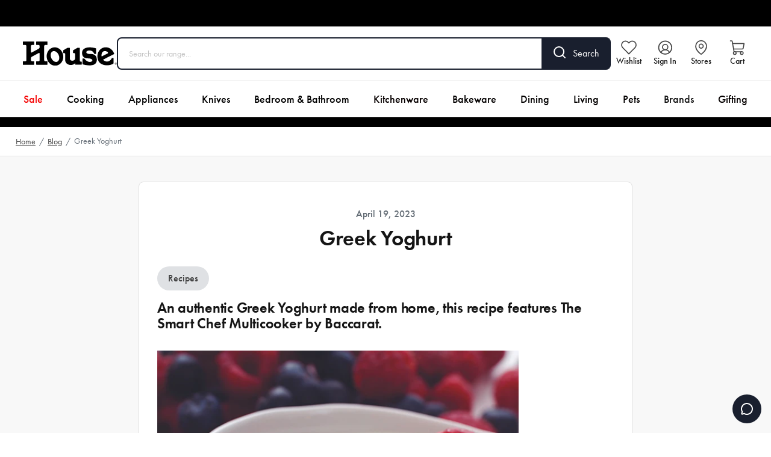

--- FILE ---
content_type: text/html; charset=utf-8
request_url: https://www.house.com.au/blog/greek-yoghurt
body_size: 73742
content:
<!DOCTYPE html><html lang="en-US"><head><meta charSet="utf-8"/><link rel="shortcut icon" href="https://grbhouse.cdn.prismic.io/grbhouse/5fef2626-06be-4aea-9e30-d2b175907dc6_house-favicon.svg"/><style>
@font-face {
  font-family: 'outfit';
  src: url('/fonts/house/Outfit-Medium.otf');
  font-weight: 500;
	font-display: swap;
}

@font-face {
  font-family: 'outfit';
  src: url('/fonts/house/Outfit-Bold.otf');
  font-weight: 700;
	font-display: swap;
}

@font-face {
  font-family: 'gotham';
  src: url('/fonts/shared/Gotham-Bold.otf');
  font-weight: 700;
	font-display: swap;
}
@font-face {
  font-family: 'gotham';
  src: url('/fonts/shared/Gotham-Medium.otf');
  font-weight: 500;
	font-display: swap;
}
@font-face {
  font-family: 'gotham';
  src: url('/fonts/shared/Gotham-Book.otf');
  font-weight: 400;
	font-display: swap;
}
</style><meta name="viewport" content="width=device-width, initial-scale=1, maximum-scale=1"/><link rel="preconnect" href="https://use.typekit.net" crossorigin="anonymous"/><link rel="stylesheet" data-href="https://use.typekit.net/oll2lyo.css" data-optimized-fonts="true"/><meta name="oke:subscriber_id" content="be088364-e05a-42f1-8d4c-3cebdbe77d38"/><meta http-equiv="Content-Type" content="text/html; charset=utf-8"/><meta name="facebook-domain-verification" content="vpne5bojwjl2nhzb0fre70gkvb3kga"/><link rel="preconnect" href="https://cdn.shopify.com"/><link rel="dns-prefetch" href="https://house-headless.myshopify.com"/><link rel="dns-prefetch" href="https://images.prismic.io"/><link rel="dns-prefetch" href="https://static.zdassets.com"/><title>Greek Yoghurt Recipe - House Blog - House</title><meta name="robots" content="index,follow"/><meta name="description" content="An authentic Greek Yoghurt made from home, this recipe features The Smart Chef Multicooker by Baccarat."/><meta property="og:title" content="Greek Yoghurt Recipe - House Blog"/><meta property="og:description" content="An authentic Greek Yoghurt made from home, this recipe features The Smart Chef Multicooker by Baccarat."/><meta property="og:url" content="https://www.house.com.au/blog/greek-yoghurt"/><meta property="og:type" content="website"/><meta property="og:image" content="https://images.prismic.io/grbhouse/e857027f-a175-4785-8377-529f7956a55b_HSE-AH-yoghurt-S.png?auto=compress,format"/><meta property="og:image:alt" content="Greek Yoghurt Recipe"/><meta property="og:image:width" content="600"/><meta property="og:image:height" content="600"/><link rel="canonical" href="https://www.house.com.au/blog/greek-yoghurt"/><script id="blog-article-schema" type="application/ld+json">{"@context":"https://schema.org/","@type":"BlogPosting","@id":"https://www.house.com.au/blog/greek-yoghurt","mainEntityOfPage":"https://www.house.com.au/blog/greek-yoghurt","headline":"Greek Yoghurt","name":"Greek Yoghurt","author":"MyHouse","description":"An authentic Greek Yoghurt made from home, this recipe features The Smart Chef Multicooker by Baccarat.","url":"https://www.house.com.au/blog/greek-yoghurt","datePublished":"2023-04-19T02:05:14+0000","dateModified":"2023-07-23T09:00:29+0000","thumbnailUrl":"https://images.prismic.io/grbhouse/e857027f-a175-4785-8377-529f7956a55b_HSE-AH-yoghurt-S.png?auto=compress,format"}</script><script id="blog-article-breadcrumb-schema" type="application/ld+json">{"@context":"https://schema.org","@type":"BreadcrumbList","itemListElement":[{"@type":"ListItem","position":1,"name":"Home","item":"https://www.house.com.au"},{"@type":"ListItem","position":2,"name":"Blog","item":"https://www.house.com.au/blog"},{"@type":"ListItem","position":3,"name":"Greek Yoghurt","item":"https://www.house.com.au/blog/greek-yoghurt"}]}</script><meta name="next-head-count" content="27"/><script id="cvly-x" data-nscript="beforeInteractive">(function(_,c,v,l,y){_[y]=_[y]||{};_[y].start=new Date().getTime();const f=c.getElementsByTagName(v)[0],g=c.createElement.bind(c),e=g(v),n=g('link'),env=new URLSearchParams(_.location.search).get(y+'_env');e.src=`https://${l}${env?'-'+env:''}.convincely.io/entry/core.js`;n.rel='preload';n.href=e.src;n.as=v;f.parentNode.insertBefore(n,f);f.parentNode.insertBefore(e,f)})(window,document,'script','house','cvly');</script><link rel="preload" href="/_next/static/css/28967d188d41e417.css" as="style"/><link rel="stylesheet" href="/_next/static/css/28967d188d41e417.css" data-n-g=""/><link rel="preload" href="/_next/static/css/e8516452a3cb6499.css" as="style"/><link rel="stylesheet" href="/_next/static/css/e8516452a3cb6499.css" data-n-p=""/><noscript data-n-css=""></noscript><script defer="" nomodule="" src="/_next/static/chunks/polyfills-c67a75d1b6f99dc8.js"></script><script id="ze-snippet" src="https://static.zdassets.com/ekr/snippet.js?key=10b86138-4598-4167-bd00-990e3c12b802" defer="" data-nscript="beforeInteractive"></script><script src="/_next/static/chunks/webpack-0906bc241f066e6e.js" defer=""></script><script src="/_next/static/chunks/framework-27a535bf251f96a2.js" defer=""></script><script src="/_next/static/chunks/main-5912b7f8934afc17.js" defer=""></script><script src="/_next/static/chunks/pages/_app-48a3d98bb32ea0e8.js" defer=""></script><script src="/_next/static/chunks/pages/blog/%5Buid%5D-4c6789671bbcc5e5.js" defer=""></script><script src="/_next/static/C19FV0dekqFU2NbQKdChw/_buildManifest.js" defer=""></script><script src="/_next/static/C19FV0dekqFU2NbQKdChw/_ssgManifest.js" defer=""></script><link rel="stylesheet" href="https://use.typekit.net/oll2lyo.css"/></head><body><div id="__next"><noscript><iframe src="https://analytics.house.com.au/ns.html?id=GTM-PXSKDZJ" height="0" width="0" style="display:none;visibility:hidden"></iframe></noscript><div class="relative"><div id="gallery" class="blur-0 transition-all"><div class="HeaderPromo_headerPromo__dc5Tq flex items-center w-full bg-header-promo-bg h-11" style="background-color:#000000"></div><div class="sticky z-50 w-full h-auto top-0 transition-[top] ease-in-out duration-500 -top-full"><div class="w-full h-auto block small-desktop:hidden flex flex-col relative -top-full"><header class="w-full bg-header-bg"><div class="w-full mx-auto max-w-screen-xl px-3 sm:px-4 2xl:px-0 flex items-center justify-between p-3 sm:px-4"><nav aria-label="Mobile utility navigation" class="flex gap-2 min-[374px]:gap-4"><button type="button" class="Header_topMenuWrapperMobile__iM0hh"><svg width="18px" height="16px" viewBox="0 0 18 16" version="1.1" xmlns="http://www.w3.org/2000/svg" class="Header_topMenuIconFilled__ExC52"><title>FA47E0E5-15B1-4466-AE33-F08EC684EB83</title><g id="Ecommerce" stroke="none" stroke-width="1" fill="none" fill-rule="evenodd"><g id="mobile_homepage_v01" transform="translate(-18.000000, -65.000000)" fill="#ECEFF2"><g id="Header" transform="translate(-10.000000, 42.000000)"><g id="Top" transform="translate(28.000000, 18.000000)"><path d="M17,19 C17.5522847,19 18,19.4477153 18,20 C18,20.5522847 17.5522847,21 17,21 L1,21 C0.44771525,21 6.76353751e-17,20.5522847 0,20 C-6.76353751e-17,19.4477153 0.44771525,19 1,19 L17,19 Z M17,12 C17.5522847,12 18,12.4477153 18,13 C18,13.5522847 17.5522847,14 17,14 L1,14 C0.44771525,14 6.76353751e-17,13.5522847 0,13 C-6.76353751e-17,12.4477153 0.44771525,12 1,12 L17,12 Z M17,5 C17.5522847,5 18,5.44771525 18,6 C18,6.55228475 17.5522847,7 17,7 L1,7 C0.44771525,7 6.76353751e-17,6.55228475 0,6 C-6.76353751e-17,5.44771525 0.44771525,5 1,5 L17,5 Z" id="menu-icon"></path></g></g></g></g></svg></button><a href="/wishlist"><span class="Header_topMenuWrapperMobile__iM0hh"><img alt="Wishlist" loading="lazy" width="22" height="22" decoding="async" data-nimg="1" style="color:transparent" src="https://grbhouse.cdn.prismic.io/grbhouse/690319ac-61bc-4f12-94bf-17395c1b1a19_wishlist-grey.svg"/></span></a></nav><div class="w-full max-w-logo-mobile lg:max-w-logo-desktop shrink"><a class="relative w-full hover:cursor-pointer" href="/"><img alt="House" loading="lazy" width="300" height="77" decoding="async" data-nimg="1" style="color:transparent" src="https://grbhouse.cdn.prismic.io/grbhouse/4acba811-be93-4e0c-ba3f-46e2fd7d6c20_logo-house.svg"/></a></div><nav aria-label="Mobile shopping navigation" class="flex gap-2 min-[374px]:gap-4"><a class="hidden min-[345px]:block shrink-0" href="/store-locator"><span class="Header_topMenuWrapperMobile__iM0hh"><img alt="Stores" loading="lazy" width="22" height="22" decoding="async" data-nimg="1" style="color:transparent" src="https://grbhouse.cdn.prismic.io/grbhouse/6be23da5-7e1c-4bfc-a22e-86266722f8e2_location-grey.svg"/></span></a><button type="button" class="Header_topMenuWrapperMobile__iM0hh relative shrink-0"><img alt="Cart" loading="lazy" width="22" height="22" decoding="async" data-nimg="1" style="color:transparent" src="https://grbhouse.cdn.prismic.io/grbhouse/c0b13d1e-f9f4-458c-9b9e-d76b2b232efa_bag-grey.svg"/></button></nav></div><div><div class="w-full px-3 sm:px-4 2xl:px-0 pb-3 overflow-y-auto"><form class="flex w-full"><div class="w-full flex items-center border rounded-tl-lg rounded-bl-lg px-4 py-2.5 sm:px-4.5 sm:py-3.5 !border-header-search-border-color border-header-search-border-size"><input placeholder="Search our range..." class="w-full bg-transparent mt-0.5 text-sm text-white placeholder:text-grey-300 text-header-text"/></div><button type="submit" class="flex bg-header-search-button-bg text-header-search-button-text opacity-100 hover:opacity-90 border-header-search-button-border border border-l-0 rounded-tr-lg rounded-br-lg px-4 pt-3 sm:px-4.5 sm:pt-3.5 transition"><span class="sm:mr-3"><svg width="20px" height="20px" viewBox="0 0 20 20" version="1.1" xmlns="http://www.w3.org/2000/svg" class=""><g id="Ecommerce" stroke="none" stroke-width="1" fill="none" fill-rule="evenodd" stroke-linecap="round" stroke-linejoin="round"><g id="homepage_v01" transform="translate(-325.000000, -77.000000)" stroke="currentColor" stroke-width="2"><g id="Header" transform="translate(0.000000, 42.000000)"><g id="Top" transform="translate(100.000000, 18.000000)"><g id="Search" transform="translate(208.000000, 0.000000)"><g id="search" transform="translate(18.000000, 18.000000)"><circle id="Oval" cx="8" cy="8" r="8"></circle><line x1="18" y1="18" x2="13.65" y2="13.65" id="Path"></line></g></g></g></g></g></g></svg></span><span class="hidden sm:block">Search</span></button></form><div class="mt-2 relative"></div></div></div></header></div><div class="small-desktop:block hidden small-desktop:flex w-full h-auto overflow-visible flex flex-col small-desktop:relative -top-full"><header class="w-full bg-header-bg"><div class="w-full mx-auto max-w-screen-xl px-3 sm:px-4 2xl:px-0 py-4.5 flex gap-x-4 lg:gap-x-8 items-center sm:pl-7"><div class="w-full max-w-logo-mobile lg:max-w-logo-desktop shrink"><a class="relative w-full hover:cursor-pointer" href="/"><img alt="House" loading="lazy" width="300" height="77" decoding="async" data-nimg="1" style="color:transparent" src="https://grbhouse.cdn.prismic.io/grbhouse/4acba811-be93-4e0c-ba3f-46e2fd7d6c20_logo-house.svg"/></a></div><div class="relative w-full"><form class="flex w-full"><div class="w-full flex items-center border rounded-tl-lg rounded-bl-lg px-4 py-2.5 sm:px-4.5 sm:py-3.5 !border-header-search-border-color border-header-search-border-size"><input placeholder="Search our range..." class="w-full bg-transparent mt-0.5 text-sm text-white placeholder:text-grey-300 text-header-text"/></div><button type="submit" class="flex bg-header-search-button-bg text-header-search-button-text opacity-100 hover:opacity-90 border-header-search-button-border border border-l-0 rounded-tr-lg rounded-br-lg px-4 pt-3 sm:px-4.5 sm:pt-3.5 transition"><span class="sm:mr-3"><svg width="20px" height="20px" viewBox="0 0 20 20" version="1.1" xmlns="http://www.w3.org/2000/svg" class=""><g id="Ecommerce" stroke="none" stroke-width="1" fill="none" fill-rule="evenodd" stroke-linecap="round" stroke-linejoin="round"><g id="homepage_v01" transform="translate(-325.000000, -77.000000)" stroke="currentColor" stroke-width="2"><g id="Header" transform="translate(0.000000, 42.000000)"><g id="Top" transform="translate(100.000000, 18.000000)"><g id="Search" transform="translate(208.000000, 0.000000)"><g id="search" transform="translate(18.000000, 18.000000)"><circle id="Oval" cx="8" cy="8" r="8"></circle><line x1="18" y1="18" x2="13.65" y2="13.65" id="Path"></line></g></g></g></g></g></g></svg></span><span class="hidden sm:block">Search</span></button></form><div class="absolute h-auto mt-3 z-60 w-[600px] lg:w-[680px] xl:w-[900px]"></div></div><nav class="flex my-auto ml-auto mr-0 w-fit lg:gap-x-2" aria-label="Utility Navigation"><a class="Header_topMenuWrapper__IWvFO" href="/wishlist"><span class="Header_topMenuIconWrapper__jO8PI"><img alt="Wishlist" loading="lazy" width="26" height="26" decoding="async" data-nimg="1" style="color:transparent" src="https://grbhouse.cdn.prismic.io/grbhouse/690319ac-61bc-4f12-94bf-17395c1b1a19_wishlist-grey.svg"/></span><span class="Header_topMenuText__piQGw">Wishlist</span></a><button class="Header_topMenuWrapper__IWvFO"><span class="Header_topMenuIconWrapper__jO8PI"><img alt="Account" loading="lazy" width="26" height="26" decoding="async" data-nimg="1" style="color:transparent" src="https://grbhouse.cdn.prismic.io/grbhouse/18c68413-70a1-469a-9c6c-8239c5e6044e_account-grey.svg"/></span><span class="Header_topMenuText__piQGw">Sign In</span></button><a class="Header_topMenuWrapper__IWvFO" href="/store-locator"><span class="Header_topMenuIconWrapper__jO8PI"><img alt="Stores" loading="lazy" width="26" height="26" decoding="async" data-nimg="1" style="color:transparent" src="https://grbhouse.cdn.prismic.io/grbhouse/6be23da5-7e1c-4bfc-a22e-86266722f8e2_location-grey.svg"/></span><span class="Header_topMenuText__piQGw">Stores</span></a><button type="button" class="Header_topMenuWrapper__IWvFO"><span class="Header_topMenuIconWrapper__jO8PI"><img alt="Cart" loading="lazy" width="26" height="26" decoding="async" data-nimg="1" style="color:transparent" src="https://grbhouse.cdn.prismic.io/grbhouse/c0b13d1e-f9f4-458c-9b9e-d76b2b232efa_bag-grey.svg"/></span><span class="Header_topMenuText__piQGw">Cart</span></button></nav></div><div class="h-px bg-header-border"></div><div class="w-full mx-auto max-w-screen-xl px-3 sm:px-4 2xl:px-0 flex justify-center lg:overflow-x-hidden"><div class=" flex w-full"></div><nav class="flex justify-center w-[fit-content] " data-testid="header-desktop" aria-label="Primary Navigation"><a class="py-3 lg:py-4 px-2.5 lg:px-3.5 xl:px-5 text-sm lg:text-base xl:text-lg lg:leading-6 whitespace-nowrap cursor-pointer hover:bg-header-active-menu-item font-medium hover:text-white text-header-text" style="color:#f50606" href="/kitchen-and-homeware-deals">Sale</a><a class="py-3 lg:py-4 px-2.5 lg:px-3.5 xl:px-5 text-sm lg:text-base xl:text-lg lg:leading-6 whitespace-nowrap cursor-pointer hover:bg-header-active-menu-item font-medium hover:text-white text-header-text" style="color:#000000" href="/collections/cooking">Cooking</a><a class="py-3 lg:py-4 px-2.5 lg:px-3.5 xl:px-5 text-sm lg:text-base xl:text-lg lg:leading-6 whitespace-nowrap cursor-pointer hover:bg-header-active-menu-item font-medium hover:text-white text-header-text" style="color:#000000" href="/collections/kitchen-appliances">Appliances</a><a class="py-3 lg:py-4 px-2.5 lg:px-3.5 xl:px-5 text-sm lg:text-base xl:text-lg lg:leading-6 whitespace-nowrap cursor-pointer hover:bg-header-active-menu-item font-medium hover:text-white text-header-text" style="color:#000000" href="/collections/knives">Knives</a><a class="py-3 lg:py-4 px-2.5 lg:px-3.5 xl:px-5 text-sm lg:text-base xl:text-lg lg:leading-6 whitespace-nowrap cursor-pointer hover:bg-header-active-menu-item font-medium hover:text-white text-header-text" style="color:#000000" href="https://www.house.com.au/bed-bath">Bedroom &amp; Bathroom</a><a class="py-3 lg:py-4 px-2.5 lg:px-3.5 xl:px-5 text-sm lg:text-base xl:text-lg lg:leading-6 whitespace-nowrap cursor-pointer hover:bg-header-active-menu-item font-medium hover:text-white text-header-text" style="color:#070000" href="/collections/kitchenware">Kitchenware</a><a class="py-3 lg:py-4 px-2.5 lg:px-3.5 xl:px-5 text-sm lg:text-base xl:text-lg lg:leading-6 whitespace-nowrap cursor-pointer hover:bg-header-active-menu-item font-medium hover:text-white text-header-text" style="color:#030000" href="/collections/bakeware">Bakeware</a><a class="py-3 lg:py-4 px-2.5 lg:px-3.5 xl:px-5 text-sm lg:text-base xl:text-lg lg:leading-6 whitespace-nowrap cursor-pointer hover:bg-header-active-menu-item font-medium hover:text-white text-header-text" style="color:#020000" href="/collections/dining">Dining</a><a class="py-3 lg:py-4 px-2.5 lg:px-3.5 xl:px-5 text-sm lg:text-base xl:text-lg lg:leading-6 whitespace-nowrap cursor-pointer hover:bg-header-active-menu-item font-medium hover:text-white text-header-text" style="color:#030000" href="/collections/living">Living</a><a class="py-3 lg:py-4 px-2.5 lg:px-3.5 xl:px-5 text-sm lg:text-base xl:text-lg lg:leading-6 whitespace-nowrap cursor-pointer hover:bg-header-active-menu-item font-medium hover:text-white text-header-text" style="color:#030000" href="/collections/pets">Pets</a><a class="py-3 lg:py-4 px-2.5 lg:px-3.5 xl:px-5 text-sm lg:text-base xl:text-lg lg:leading-6 whitespace-nowrap cursor-pointer hover:bg-header-active-menu-item font-medium hover:text-white text-header-text" href="/brands">Brands</a><a class="py-3 lg:py-4 px-2.5 lg:px-3.5 xl:px-5 text-sm lg:text-base xl:text-lg lg:leading-6 whitespace-nowrap cursor-pointer hover:bg-header-active-menu-item font-medium hover:text-white text-header-text" style="color:#050000" href="/collections/gifting">Gifting</a></nav><div class=" flex w-full "></div></div><div class="Header_megaMenu__uPCSh"><div></div></div></header></div></div><div><div class="flex justify-center py-2" style="background-color:#000000"></div></div><div class="bg-grey-100"><div class="bg-white border-b border-default-border"><div class="w-full mx-auto max-w-screen-xl px-3 sm:px-4 2xl:px-0"><div class="overflow-x-scroll scrollbar-hide"><ul class="flex items-center whitespace-nowrap py-3"><li><a class="text-sm link whitespace-nowrap" href="/">Home</a><span class="text-sm text-grey-500 px-1.5">/</span></li><li><a class="text-sm link whitespace-nowrap" href="/blog">Blog</a><span class="text-sm text-grey-500 px-1.5">/</span></li><li class="text-sm text-grey-500">Greek Yoghurt</li></ul></div></div></div><div class="w-full mx-auto max-w-screen-xl px-3 sm:px-4 2xl:px-0 flex justify-center px-0 items-center xs:pt-10.5 pt-3 xs:pb-7.5"><div class="BlogArticle_content__GJTr0 blog-content"><div class="mx-auto  mb-2.5 font-medium text-grey-500 leading-5.5 mt-[12px] text-[16px]">April 19, 2023</div><h1 class="xs:mb-7 mb-4 mx-auto h2 xs:text-4xl xs:leading-[2.375rem] text-center max-w-[41.125rem]">Greek Yoghurt</h1><div class="flex pt-0 pb-4 gap-x-3"><a href="/blog#recipes"><div class="w-fit rounded-full bg-grey-200 font-medium text-grey-700 px-4.5 py-2">Recipes</div></a></div><h3 class="h3 mt-6.5 first-of-type:mt-0 mb-3.5">An authentic Greek Yoghurt made from home, this recipe features The Smart Chef Multicooker by Baccarat.</h3><div class="mt-4.5 mb-7.5"><img alt="Greek Yoghurt Recipe" loading="lazy" width="600" height="600" decoding="async" data-nimg="1" style="color:transparent;background-size:cover;background-position:50% 50%;background-repeat:no-repeat;background-image:url(&quot;data:image/svg+xml;charset=utf-8,%3Csvg xmlns=&#x27;http://www.w3.org/2000/svg&#x27; viewBox=&#x27;0 0 600 600&#x27;%3E%3Cfilter id=&#x27;b&#x27; color-interpolation-filters=&#x27;sRGB&#x27;%3E%3CfeGaussianBlur stdDeviation=&#x27;20&#x27;/%3E%3CfeColorMatrix values=&#x27;1 0 0 0 0 0 1 0 0 0 0 0 1 0 0 0 0 0 100 -1&#x27; result=&#x27;s&#x27;/%3E%3CfeFlood x=&#x27;0&#x27; y=&#x27;0&#x27; width=&#x27;100%25&#x27; height=&#x27;100%25&#x27;/%3E%3CfeComposite operator=&#x27;out&#x27; in=&#x27;s&#x27;/%3E%3CfeComposite in2=&#x27;SourceGraphic&#x27;/%3E%3CfeGaussianBlur stdDeviation=&#x27;20&#x27;/%3E%3C/filter%3E%3Cimage width=&#x27;100%25&#x27; height=&#x27;100%25&#x27; x=&#x27;0&#x27; y=&#x27;0&#x27; preserveAspectRatio=&#x27;none&#x27; style=&#x27;filter: url(%23b);&#x27; href=&#x27;[data-uri]&#x27;/%3E%3C/svg%3E&quot;)" sizes="(max-width: 640px) 100vw, 640px" srcSet="https://images.prismic.io/grbhouse/e857027f-a175-4785-8377-529f7956a55b_HSE-AH-yoghurt-S.png?auto=compress%2Cformat&amp;w=640&amp;q=75 640w, https://images.prismic.io/grbhouse/e857027f-a175-4785-8377-529f7956a55b_HSE-AH-yoghurt-S.png?auto=compress%2Cformat&amp;w=750&amp;q=75 750w, https://images.prismic.io/grbhouse/e857027f-a175-4785-8377-529f7956a55b_HSE-AH-yoghurt-S.png?auto=compress%2Cformat&amp;w=828&amp;q=75 828w, https://images.prismic.io/grbhouse/e857027f-a175-4785-8377-529f7956a55b_HSE-AH-yoghurt-S.png?auto=compress%2Cformat&amp;w=1080&amp;q=75 1080w, https://images.prismic.io/grbhouse/e857027f-a175-4785-8377-529f7956a55b_HSE-AH-yoghurt-S.png?auto=compress%2Cformat&amp;w=1200&amp;q=75 1200w, https://images.prismic.io/grbhouse/e857027f-a175-4785-8377-529f7956a55b_HSE-AH-yoghurt-S.png?auto=compress%2Cformat&amp;w=1680&amp;q=75 1680w, https://images.prismic.io/grbhouse/e857027f-a175-4785-8377-529f7956a55b_HSE-AH-yoghurt-S.png?auto=compress%2Cformat&amp;w=2000&amp;q=75 2000w" src="https://images.prismic.io/grbhouse/e857027f-a175-4785-8377-529f7956a55b_HSE-AH-yoghurt-S.png?auto=compress%2Cformat&amp;w=2000&amp;q=75"/></div><p class="text-base text-grey-700 mb-3.5 peer last-of-type:mb-0"></p><h3 class="h3 mt-6.5 first-of-type:mt-0 mb-3.5"><span class="font-bold">INGREDIENTS</span></h3><p class="text-base text-grey-700 mb-3.5 peer last-of-type:mb-0"><span class="font-bold">(Makes 1L)</span><br/><br/>Note: Make sure the yoghurt label lists ‘live cultures’ under the ingredients list. These cultures are necessary to the yoghurt making process.</p><div class="pl-7.5"><ul class="list-disc lp mb-4.5"><li class="marker text-base text-grey-700 px-1 mb-1.5">2L whole milk</li><li class="marker text-base text-grey-700 px-1 mb-1.5">70g plain Greek yoghurt, with ‘live cultures’<br/></li></ul></div><h3 class="h3 mt-6.5 first-of-type:mt-0 mb-3.5"><span class="font-bold">METHOD</span></h3><p class="text-base text-grey-700 mb-3.5 peer last-of-type:mb-0"><span class="font-bold">Tip: If you don’t have muslin, then line your sieve with a good quality paper towel.</span></p><div class="pl-7.5"><ol class="list-decimal lp mb-4.5"><li class="marker text-base text-grey-700 px-1 mb-1.5">Ensure the stainless-steel inner pot of the <a href="https://www.house.com.au/baccarat-the-smart-chef-multicooker" target="_blank" rel="noreferrer" class="link text-base">The Smart Chef Multicooker</a> is sterile by running it through a hot dishwasher cycle or under some boiling water.</li><li class="marker text-base text-grey-700 px-1 mb-1.5">Place the milk and yoghurt into the pot and whisk well to incorporate.</li><li class="marker text-base text-grey-700 px-1 mb-1.5">Attach the lid, select the yoghurt function (8 hours) and press start.</li><li class="marker text-base text-grey-700 px-1 mb-1.5">When the cooking time has completed, remove the inner pot and carefully transfer the yoghurt to a muslin-lined sieve. Place the sieve over a large bowl in the refrigerator and allow to strain and set overnight.</li><li class="marker text-base text-grey-700 px-1 mb-1.5">The thickness of your finished yoghurt can be adjusted by adding a few tablespoons of whey back into the strained yoghurt.</li><li class="marker text-base text-grey-700 px-1 mb-1.5">Homemade yoghurt will last, refrigerated, for up to one week.</li></ol></div><div class="xs:mt-3.5 mt-2 xs:mb-15 mb-6 border-b border-default-border"></div><a class="block text-center leading-5 rounded-lg whitespace-nowrap transition-colors duration-75 disabled:cursor-not-allowed text-grey-900 font-medium bg-transparent border border-grey-300 hover:border-grey-500 hover:bg-grey-100 disabled:text-grey-400 disabled:hover:bg-transparent disabled:border-grey-200 disabled:hover:border-grey-200 px-7.5 py-3.25 text-base w-full" href="/blog">Back to blog</a></div></div><section class="w-full border-default-border pt-10 md:pt-14 lg:pt-24 pb-10 md:pb-14 lg:pb-24 overflow-hidden bg-grey-100"><div class="w-full mx-auto max-w-screen-xl px-3 sm:px-4 2xl:px-0"><div class="HalfBanner_halfBanner__w7xZU HalfBanner_halfBanner--default__S1xio"><div class="hidden col-span-1 sm:block"><div class="relative flex flex-col items-center justify-center h-full px-4 py-8"><div class="HalfBanner_halfBannerCategory__roF4t HalfBanner_halfBannerCategory--default__HX4m8"></div><div class="HalfBanner_halfBannerTitle__mEH73 HalfBanner_halfBannerTitle--default__5azOF">Cook Your Next Feast with Baccarat®</div><a class="block text-center leading-5 rounded-lg whitespace-nowrap transition-colors duration-75 disabled:cursor-not-allowed text-brand-primary font-semibold bg-transparent border border-brand-primary hover:text-white hover:bg-brand-primary disabled:text-grey-400 disabled:hover:bg-transparent disabled:border-grey-200 disabled:hover:border-grey-200 px-8.25 py-3.75 text-lg border-2 w-fit" href="https://www.house.com.au/collections/kitchen-appliances?filter.vendor=Baccarat">Shop Baccarat® Appliances</a></div></div><div class="hidden col-span-1 sm:block"><div class="relative w-full p-4 pb-0 overflow-visible sm:p-0"><img alt="Baccarat Appliances. Baccarat 9L Air Fryer with roast on the kitchen bench" loading="lazy" width="620" height="558" decoding="async" data-nimg="1" class="object-cover object-center w-full h-full sm:rounded-r-xl sm:rounded-tl-none rounded-br-none rounded-t-xl" style="color:transparent;background-size:cover;background-position:50% 50%;background-repeat:no-repeat;background-image:url(&quot;data:image/svg+xml;charset=utf-8,%3Csvg xmlns=&#x27;http://www.w3.org/2000/svg&#x27; viewBox=&#x27;0 0 620 558&#x27;%3E%3Cfilter id=&#x27;b&#x27; color-interpolation-filters=&#x27;sRGB&#x27;%3E%3CfeGaussianBlur stdDeviation=&#x27;20&#x27;/%3E%3CfeColorMatrix values=&#x27;1 0 0 0 0 0 1 0 0 0 0 0 1 0 0 0 0 0 100 -1&#x27; result=&#x27;s&#x27;/%3E%3CfeFlood x=&#x27;0&#x27; y=&#x27;0&#x27; width=&#x27;100%25&#x27; height=&#x27;100%25&#x27;/%3E%3CfeComposite operator=&#x27;out&#x27; in=&#x27;s&#x27;/%3E%3CfeComposite in2=&#x27;SourceGraphic&#x27;/%3E%3CfeGaussianBlur stdDeviation=&#x27;20&#x27;/%3E%3C/filter%3E%3Cimage width=&#x27;100%25&#x27; height=&#x27;100%25&#x27; x=&#x27;0&#x27; y=&#x27;0&#x27; preserveAspectRatio=&#x27;none&#x27; style=&#x27;filter: url(%23b);&#x27; href=&#x27;[data-uri]&#x27;/%3E%3C/svg%3E&quot;)" srcSet="https://images.prismic.io/grbhouse/69a40cb2-6c75-444b-8dac-3ab76d9c7e2b_Appliance+CTA.jpg?auto=compress%2Cformat&amp;rect=0%2C50%2C1000%2C900&amp;w=640&amp;h=558&amp;q=75 1x, https://images.prismic.io/grbhouse/69a40cb2-6c75-444b-8dac-3ab76d9c7e2b_Appliance+CTA.jpg?auto=compress%2Cformat&amp;rect=0%2C50%2C1000%2C900&amp;w=1680&amp;h=558&amp;q=75 2x" src="https://images.prismic.io/grbhouse/69a40cb2-6c75-444b-8dac-3ab76d9c7e2b_Appliance+CTA.jpg?auto=compress%2Cformat&amp;rect=0%2C50%2C1000%2C900&amp;w=1680&amp;h=558&amp;q=75"/></div></div><div class="block sm:hidden"><div class="relative w-full p-4 pb-0 overflow-visible sm:p-0"><img alt="Baccarat Appliances. Baccarat 9L Air Fryer with roast on the kitchen bench" loading="lazy" width="620" height="558" decoding="async" data-nimg="1" class="object-cover object-center w-full h-full sm:rounded-r-xl sm:rounded-tl-none rounded-br-none rounded-t-xl" style="color:transparent;background-size:cover;background-position:50% 50%;background-repeat:no-repeat;background-image:url(&quot;data:image/svg+xml;charset=utf-8,%3Csvg xmlns=&#x27;http://www.w3.org/2000/svg&#x27; viewBox=&#x27;0 0 620 558&#x27;%3E%3Cfilter id=&#x27;b&#x27; color-interpolation-filters=&#x27;sRGB&#x27;%3E%3CfeGaussianBlur stdDeviation=&#x27;20&#x27;/%3E%3CfeColorMatrix values=&#x27;1 0 0 0 0 0 1 0 0 0 0 0 1 0 0 0 0 0 100 -1&#x27; result=&#x27;s&#x27;/%3E%3CfeFlood x=&#x27;0&#x27; y=&#x27;0&#x27; width=&#x27;100%25&#x27; height=&#x27;100%25&#x27;/%3E%3CfeComposite operator=&#x27;out&#x27; in=&#x27;s&#x27;/%3E%3CfeComposite in2=&#x27;SourceGraphic&#x27;/%3E%3CfeGaussianBlur stdDeviation=&#x27;20&#x27;/%3E%3C/filter%3E%3Cimage width=&#x27;100%25&#x27; height=&#x27;100%25&#x27; x=&#x27;0&#x27; y=&#x27;0&#x27; preserveAspectRatio=&#x27;none&#x27; style=&#x27;filter: url(%23b);&#x27; href=&#x27;[data-uri]&#x27;/%3E%3C/svg%3E&quot;)" srcSet="https://images.prismic.io/grbhouse/69a40cb2-6c75-444b-8dac-3ab76d9c7e2b_Appliance+CTA.jpg?auto=compress%2Cformat&amp;rect=0%2C50%2C1000%2C900&amp;w=640&amp;h=558&amp;q=75 1x, https://images.prismic.io/grbhouse/69a40cb2-6c75-444b-8dac-3ab76d9c7e2b_Appliance+CTA.jpg?auto=compress%2Cformat&amp;rect=0%2C50%2C1000%2C900&amp;w=1680&amp;h=558&amp;q=75 2x" src="https://images.prismic.io/grbhouse/69a40cb2-6c75-444b-8dac-3ab76d9c7e2b_Appliance+CTA.jpg?auto=compress%2Cformat&amp;rect=0%2C50%2C1000%2C900&amp;w=1680&amp;h=558&amp;q=75"/></div></div><div class="block sm:hidden "><div class="relative flex flex-col items-center justify-center h-full px-4 py-8"><div class="HalfBanner_halfBannerCategory__roF4t HalfBanner_halfBannerCategory--default__HX4m8"></div><div class="HalfBanner_halfBannerTitle__mEH73 HalfBanner_halfBannerTitle--default__5azOF">Cook Your Next Feast with Baccarat®</div><a class="block text-center leading-5 rounded-lg whitespace-nowrap transition-colors duration-75 disabled:cursor-not-allowed text-brand-primary font-semibold bg-transparent border border-brand-primary hover:text-white hover:bg-brand-primary disabled:text-grey-400 disabled:hover:bg-transparent disabled:border-grey-200 disabled:hover:border-grey-200 px-8.25 py-3.75 text-lg border-2 w-fit" href="https://www.house.com.au/collections/kitchen-appliances?filter.vendor=Baccarat">Shop Baccarat® Appliances</a></div></div></div></div></section></div><footer class="w-full"><div class="bg-white flex justify-center p-4 border-b text-grey-900 py-3 sm:py-8 "><ul class="hidden md:flex justify-center sm:justify-between max-w-[55.625rem] w-full"><li class="sm:block hidden"><a class="flex gap-x-3" href="/shipping-and-delivery"><img alt="Delivery van" loading="lazy" width="33" height="32" decoding="async" data-nimg="1" style="color:transparent" src="https://grbhouse.cdn.prismic.io/grbhouse/075d1204-a78d-4e9e-a2f8-ab6d1e18dfe3_Truck.svg"/><div class="PromoBanner_promoBanner__s_rH3 relative flex items-center"><p class="p">Free shipping on orders over $130</p></div></a></li><li class="sm:block "><a class="flex gap-x-3" href="/about-us"><img alt="Heart" loading="lazy" width="33" height="32" decoding="async" data-nimg="1" style="color:transparent" src="https://grbhouse.cdn.prismic.io/grbhouse/1a5bea8f-d261-42bf-a5b1-29d40281d01c_Heart.svg"/><div class="PromoBanner_promoBanner__s_rH3 relative flex items-center"><p class="p">Trusted by over 2 Million Customers</p></div></a></li><li class="sm:block hidden"><a class="flex gap-x-3" href="https://grb-house.vercel.app/store-locator"><img alt="Location" loading="lazy" width="33" height="32" decoding="async" data-nimg="1" style="color:transparent" src="https://grbhouse.cdn.prismic.io/grbhouse/d0fa7288-e794-4636-9b74-eaaa6d5c17e7_MapPin.svg"/><div class="PromoBanner_promoBanner__s_rH3 relative flex items-center"><p class="p">Over 100 Stores</p></div></a></li></ul><div class="w-full block md:hidden overflow-hidden embla"><div class="embla__container flex w-full"><div class="embla__slide flex-[0_0_100%] min-w-0 flex items-center justify-center"><a class="flex gap-x-3" href="/shipping-and-delivery"><img alt="Delivery van" loading="lazy" width="33" height="32" decoding="async" data-nimg="1" style="color:transparent" src="https://grbhouse.cdn.prismic.io/grbhouse/075d1204-a78d-4e9e-a2f8-ab6d1e18dfe3_Truck.svg"/><div class="PromoBanner_promoBanner__s_rH3 relative flex items-center"><p class="p">Free shipping on orders over $130</p></div></a></div><div class="embla__slide flex-[0_0_100%] min-w-0 flex items-center justify-center"><a class="flex gap-x-3" href="/about-us"><img alt="Heart" loading="lazy" width="33" height="32" decoding="async" data-nimg="1" style="color:transparent" src="https://grbhouse.cdn.prismic.io/grbhouse/1a5bea8f-d261-42bf-a5b1-29d40281d01c_Heart.svg"/><div class="PromoBanner_promoBanner__s_rH3 relative flex items-center"><p class="p">Trusted by over 2 Million Customers</p></div></a></div><div class="embla__slide flex-[0_0_100%] min-w-0 flex items-center justify-center"><a class="flex gap-x-3" href="https://grb-house.vercel.app/store-locator"><img alt="Location" loading="lazy" width="33" height="32" decoding="async" data-nimg="1" style="color:transparent" src="https://grbhouse.cdn.prismic.io/grbhouse/d0fa7288-e794-4636-9b74-eaaa6d5c17e7_MapPin.svg"/><div class="PromoBanner_promoBanner__s_rH3 relative flex items-center"><p class="p">Over 100 Stores</p></div></a></div></div></div></div><section class="w-full border-default-border pt-0 sm:pt-12 pb-0 bg-white"><div class="w-full mx-auto max-w-screen-xl px-0 sm:px-4 2xl:px-0"><div class="px-4 py-8 bg-newsletter-bg sm:rounded-lg md:px-10 lg:px-12 md:py-10 lg:py-12"><div class="flex flex-col items-center justify-between md:flex-row gap-x-6"><div><div class="text-2xl text-center text-white md:text-3xl font-medium md:text-left">Sign up to our mailing list</div><div class="text-base text-center text-white md:text-left">Don’t miss out on fantastic discounts and promotions.</div></div><div class="max-w-[29.875rem] w-full"><form class="flex flex-col mt-4 md:mt-0"><div class="flex md:flex-row flex-col w-full gap-4.5"><div class="w-full"><div class="flex flex-col relative w-full"><input placeholder="Enter your email" name="email" type="email" class="w-full z-0 bg-transparent text-base leading-6 border rounded px-4 pt-3.5 pb-2.5 text-grey-900 border-default-border h-12 !border-default-border text-grey-100" value=""/><label class="absolute z-20 pointer-events-none transparent px-1 mx-3 origin-top-left transition-all duration-150 ease-in-out top-3.5 text-base text-grey-700"></label></div><div class="block mt-4 md:hidden md:mt-0"><label class="flex items-center select-none w-fit text-sm text-grey-700 cursor-pointer text-grey-100"><input name="privacy" class="absolute w-0 h-0 opacity-0" type="checkbox"/><div class="flex grow-0 shrink-0 justify-center items-center w-5 h-5 rounded-[0.188rem] bg-transparent border border-default-border"></div><span class="ml-2">I have read and accept the<!-- --> <a class="text-sm" href="/privacy-collection-statement"><span class="underline cursor-pointer">Privacy Collection Statement</span></a></span></label></div></div><button role="button" class="block text-center leading-5 rounded-lg whitespace-nowrap transition-colors duration-75 disabled:cursor-not-allowed text-white font-semibold bg-brand-primary hover:bg-brand-primary-hover border border-brand-primary hover:border-brand-primary-hover disabled:text-grey-400 disabled:bg-grey-200 disabled:hover:bg-grey-200 disabled:hover:border-grey-200 disabled:border-default-border px-7.5 py-3.25 text-base w-fit md:max-w-[6.375rem] !w-full h-12 disabled:bg-gray-text !bg-newsletter-button-bg !text-newsletter-button-text hover:!bg-newsletter-button-bg-hover text-newsletter-button-text-hover rounded px-0" type="submit">Sign up</button></div><div class="hidden mt-3 md:block"><label class="flex items-center select-none w-fit text-sm text-grey-700 cursor-pointer text-grey-100"><input name="privacy" class="absolute w-0 h-0 opacity-0" type="checkbox"/><div class="flex grow-0 shrink-0 justify-center items-center w-5 h-5 rounded-[0.188rem] bg-transparent border border-default-border"></div><span class="ml-2">I have read and accept the<!-- --> <a class="text-sm" href="/privacy-collection-statement"><span class="underline cursor-pointer">Privacy Collection Statement</span></a></span></label></div></form></div></div></div></div></section><div class="hidden small-desktop:block"><div class="w-full mx-auto max-w-screen-xl px-3 sm:px-4 2xl:px-0 grid grid-cols-2 gap-8 py-15 gap-x-8 md:grid-cols-5 sm:pl-7"><nav aria-label="Social navigation" class="flex flex-col gap-8"><a class="flex align-center w-full max-w-[134px] lg:max-w-[176px] hover:cursor-pointer" href="/"><img alt="House" loading="lazy" width="126" height="32" decoding="async" data-nimg="1" class="block" style="color:transparent" src="https://grbhouse.cdn.prismic.io/grbhouse/4acba811-be93-4e0c-ba3f-46e2fd7d6c20_logo-house.svg"/></a><ul class="flex gap-x-6 small-desktop:gap-x-3 lg:gap-x-5 xl:gap-x-7"><li><a href="https://www.facebook.com/HouseRetail"><svg width="20px" height="22px" viewBox="0 0 20 22" version="1.1" xmlns="http://www.w3.org/2000/svg" class=""><title>ADC78330-2425-40B5-BC46-F4F4E597A2CA</title><g id="Ecommerce" stroke="none" stroke-width="1" fill="none" fill-rule="evenodd"><g id="homepage_v01" transform="translate(-1048.000000, -7365.000000)" fill="#0A203F" fill-rule="nonzero"><g id="Footer" transform="translate(0.000000, 7051.000000)"><g id="Top" transform="translate(100.000000, 272.000000)"><g id="Col.4" transform="translate(948.000000, 0.000000)"><g id="Social" transform="translate(0.000000, 42.000000)"><path d="M19.99995,1.10268453 C19.99995,0.495517037 19.504433,0 18.8928186,0 L1.10268453,0 C0.495517037,0 0,0.495517037 0,1.10268453 L0,18.8972655 C0,19.504433 0.495517037,19.99995 1.10268453,19.99995 L10.674063,19.99995 L10.674063,12.2544336 L8.06695284,12.2544336 L8.06695284,9.23660149 L10.674063,9.23660149 L10.674063,7.00891105 C10.674063,4.42407864 12.2544336,3.01783216 14.5579819,3.01783216 C15.6651568,3.01783216 16.6115482,3.10267081 16.8883419,3.13837629 L16.8883419,5.8392624 L15.2901403,5.8392624 C14.0356966,5.8392624 13.7946084,6.43300219 13.7946084,7.30802616 L13.7946084,9.23660149 L16.7856723,9.23660149 L16.3972717,12.2544336 L13.7990552,12.2544336 L13.7990552,19.9955032 L18.8972655,19.9955032 C19.504433,19.9955032 19.99995,19.504433 19.99995,18.8928186 L19.99995,1.10268453 Z" id="facebook-icon"></path></g></g></g></g></g></g></svg></a></li><li><a href="http://instagram.com/house.online"><svg width="20px" height="22px" viewBox="0 0 20 22" xmlns="http://www.w3.org/2000/svg" class="fill-grey-900"><g stroke="none" stroke-width="1" fill="none" fill-rule="evenodd"><g transform="translate(-1092.000000, -7365.000000)" fill="currentColor" fill-rule="nonzero"><g transform="translate(0.000000, 7051.000000)"><g transform="translate(100.000000, 272.000000)"><g transform="translate(948.000000, 0.000000)"><g transform="translate(0.000000, 42.000000)"><path d="M54.0021558,4.87225318 C51.1644696,4.87225318 48.8755757,7.16165574 48.8755757,10.0000163 C48.8755757,12.8383334 51.1644696,15.1277359 54.0021558,15.1277359 C56.8398857,15.1277359 59.1287795,12.8383334 59.1287795,10.0000163 C59.1287795,7.16165574 56.8398857,4.87225318 54.0021558,4.87225318 Z M54.0021558,13.3336856 C52.1683742,13.3336856 50.6692274,11.838651 50.6692274,10.0000163 C50.6692274,8.16133814 52.1639298,6.66630348 54.0021558,6.66630348 C55.8404255,6.66630348 57.3351279,8.16133814 57.3351279,10.0000163 C57.3351279,11.838651 55.8359811,13.3336856 54.0021558,13.3336856 Z M60.534246,4.66249333 C60.534246,4.00200913 59.9988302,3.46647433 59.3384928,3.46647433 C58.6781553,3.46647433 58.1427395,4.00200913 58.1427395,4.66249333 C58.1427395,5.32297754 58.6736674,5.85851234 59.3384928,5.85851234 C59.9988302,5.85851234 60.534246,5.32746648 60.534246,4.66249333 Z M63.9296571,5.87638093 C63.8538414,4.27422189 63.4879652,2.85506338 62.3145209,1.68580368 C61.1455211,0.516587556 59.7266779,0.150630059 58.1248749,0.0703085546 C56.4740095,-0.0234361849 51.5258578,-0.0234361849 49.8749924,0.0703085546 C48.2776773,0.146141119 46.8588342,0.512098617 45.68539,1.68135832 C44.5119457,2.85061802 44.1505139,4.26977653 44.0702103,5.87193558 C43.9765299,7.52316788 43.9765299,12.4723759 44.0702103,14.1236082 C44.1460695,15.7257672 44.5119457,17.1449257 45.68539,18.3141854 C46.8588342,19.4834451 48.273233,19.849359 49.8749924,19.9297241 C51.5258578,20.0234253 56.4740095,20.0234253 58.1248749,19.9297241 C59.7266779,19.853848 61.1455211,19.4878905 62.3145209,18.3141854 C63.4834772,17.1449257 63.8493534,15.7257672 63.9296571,14.1236082 C64.023381,12.4723759 64.023381,7.52761324 63.9296571,5.87638093 Z M61.7969262,15.8953445 C61.4489146,16.7700339 60.7752005,17.4439414 59.8962175,17.7964756 C58.579987,18.3186308 55.4567282,18.1981267 54.0021558,18.1981267 C52.547627,18.1981267 49.4199238,18.3141854 48.1081377,17.7964756 C47.2336427,17.4483867 46.559885,16.7745229 46.2074291,15.8953445 C45.68539,14.5788215 45.8058672,11.4548685 45.8058672,10.0000163 C45.8058672,8.54512065 45.6898343,5.41672228 46.2074291,4.10464458 C46.5554406,3.22995517 47.2291547,2.55604773 48.1081377,2.20351347 C49.4243682,1.68135832 52.547627,1.80186236 54.0021558,1.80186236 C55.4567282,1.80186236 58.5844314,1.68580368 59.8962175,2.20351347 C60.7707126,2.55160237 61.4444703,3.22546623 61.7969262,4.10464458 C62.3189653,5.42116764 62.198488,8.54512065 62.198488,10.0000163 C62.198488,11.4548685 62.3189653,14.5832668 61.7969262,15.8953445 Z"></path></g></g></g></g></g></g></svg></a></li><li><a href="http://pinterest.com/houseretailaus"><svg fill="#0A203F" xmlns="http://www.w3.org/2000/svg" viewBox="0 0 30 30" width="20px" height="20px" class=""><g id="surface149333922"><path d="M 15 0.238281 C 6.847656 0.238281 0.238281 6.847656 0.238281 15 C 0.238281 21.253906 4.128906 26.59375 9.621094 28.742188 C 9.492188 27.578125 9.375 25.785156 9.671875 24.511719 C 9.941406 23.359375 11.402344 17.171875 11.402344 17.171875 C 11.402344 17.171875 10.960938 16.289062 10.960938 14.984375 C 10.960938 12.929688 12.152344 11.398438 13.632812 11.398438 C 14.890625 11.398438 15.5 12.34375 15.5 13.476562 C 15.5 14.746094 14.695312 16.636719 14.277344 18.390625 C 13.929688 19.859375 15.011719 21.058594 16.460938 21.058594 C 19.085938 21.058594 21.101562 18.292969 21.101562 14.300781 C 21.101562 10.765625 18.5625 8.296875 14.9375 8.296875 C 10.738281 8.296875 8.273438 11.445312 8.273438 14.699219 C 8.273438 15.96875 8.761719 17.328125 9.371094 18.070312 C 9.492188 18.214844 9.507812 18.34375 9.472656 18.492188 C 9.363281 18.960938 9.113281 19.960938 9.0625 20.167969 C 9 20.4375 8.851562 20.496094 8.570312 20.363281 C 6.726562 19.503906 5.574219 16.8125 5.574219 14.644531 C 5.574219 9.988281 8.957031 5.714844 15.328125 5.714844 C 20.449219 5.714844 24.425781 9.363281 24.425781 14.238281 C 24.425781 19.324219 21.21875 23.417969 16.765625 23.417969 C 15.273438 23.417969 13.867188 22.640625 13.386719 21.722656 C 13.386719 21.722656 12.644531 24.542969 12.464844 25.234375 C 12.132812 26.515625 11.234375 28.121094 10.628906 29.101562 C 12.011719 29.527344 13.476562 29.761719 15 29.761719 C 23.152344 29.761719 29.761719 23.152344 29.761719 15 C 29.761719 6.847656 23.152344 0.238281 15 0.238281 Z M 15 0.238281 "></path></g></svg></a></li><li><a href="https://twitter.com/HouseRetailAus"><svg width="20px" height="20px" fill="none" xmlns="http://www.w3.org/2000/svg" class="" viewBox="0 0 487.43 456.19"><path d="m7.48 21.9 188.18 251.67L6.29 478.1h42.62L214.71 299l134 179.11h145L294.93 212.33 471.2 21.9h-42.62L275.89 186.82 152.51 21.9Zm62.68 31.4h66.63L431 446.7h-66.61Z" fill="#1d1d1b" transform="translate(-6.29 -21.9)"></path></svg></a></li><li><a href="https://www.youtube.com/channel/UC70yPAAqFVKk-QVq8FH4XZQ"><svg width="20px" height="20px" viewBox="0 0 20 20" fill="none" xmlns="http://www.w3.org/2000/svg" class=""><path d="M19.8008 6C19.8008 6 19.6055 4.62109 19.0039 4.01563C18.2422 3.21875 17.3906 3.21484 17 3.16797C14.2031 2.96484 10.0039 2.96484 10.0039 2.96484H9.99609C9.99609 2.96484 5.79688 2.96484 3 3.16797C2.60938 3.21484 1.75781 3.21875 0.996094 4.01563C0.394531 4.62109 0.203125 6 0.203125 6C0.203125 6 0 7.62109 0 9.23828V10.7539C0 12.3711 0.199219 13.9922 0.199219 13.9922C0.199219 13.9922 0.394531 15.3711 0.992187 15.9766C1.75391 16.7734 2.75391 16.7461 3.19922 16.832C4.80078 16.9844 10 17.0313 10 17.0313C10 17.0313 14.2031 17.0234 17 16.8242C17.3906 16.7773 18.2422 16.7734 19.0039 15.9766C19.6055 15.3711 19.8008 13.9922 19.8008 13.9922C19.8008 13.9922 20 12.375 20 10.7539V9.23828C20 7.62109 19.8008 6 19.8008 6ZM7.93359 12.5938V6.97266L13.3359 9.79297L7.93359 12.5938Z" fill="#191F2E"></path></svg></a></li></ul></nav><nav aria-label="Help &amp; Information"><h4 class="mb-5 text-lg font-semibold text-grey-900">Help &amp; Information</h4><ul class="text-gray-300"><li class="mb-3"><a href="/easy-returns"><div class="hover:underline text-sm text-grey-900">Easy Returns</div></a></li><li class="mb-3"><a href="https://www.house.com.au/same-day-delivery"><div class="hover:underline text-sm text-grey-900">Fast Same Day Delivery</div></a></li><li class="mb-3"><a href="/shipping-and-delivery"><div class="hover:underline text-sm text-grey-900">Delivery &amp; Shipping</div></a></li><li class="mb-3"><a href="/faqs"><div class="hover:underline text-sm text-grey-900">FAQs</div></a></li><li class="mb-3"><a href="/contact"><div class="hover:underline text-sm text-grey-900">Contact Us</div></a></li><li class="mb-3"><a href="/terms-and-conditions"><div class="hover:underline text-sm text-grey-900">Terms &amp; Conditions</div></a></li><li class="mb-3"><a href="/privacy-policy"><div class="hover:underline text-sm text-grey-900">Privacy Policy</div></a></li><li class="mb-3"><a href="/privacy-collection-statement"><div class="hover:underline text-sm text-grey-900">Privacy Collection Statement</div></a></li><li class="mb-3"><a href="/payments-policy"><div class="hover:underline text-sm text-grey-900">Payments Policy</div></a></li><li class="mb-3"><a href="/returns-and-warranty-policy"><div class="hover:underline text-sm text-grey-900">Returns &amp; Warranty Policy</div></a></li><li class="mb-3"><a href="/gift-card-terms-and-conditions"><div class="hover:underline text-sm text-grey-900">Gift Card Terms &amp; Conditions</div></a></li><li class="mb-3"><a href="/promotion-terms-and-conditions"><div class="hover:underline text-sm text-grey-900">Promotional Terms</div></a></li><li class="mb-3"><a href="/house-vip-rewards-terms-conditions"><div class="hover:underline text-sm text-grey-900">VIP Rewards Terms &amp; Conditions</div></a></li><li class="mb-3"><a href="/product-recommender"><div class="hover:underline text-sm text-grey-900">Buying Guide</div></a></li></ul></nav><nav aria-label="About House"><h4 class="mb-5 text-lg font-semibold text-grey-900">About House</h4><ul class="text-gray-300"><li class="mb-3"><a href="/about-us"><div class="hover:underline text-sm text-grey-900">About Us</div></a></li><li class="mb-3"><a href="/blog"><div class="hover:underline text-sm text-grey-900">Blog</div></a></li><li class="mb-3"><a href="https://www.house.com.au/store-locator"><div class="hover:underline text-sm text-grey-900">Store Locator</div></a></li><li class="mb-3"><a href="/careers"><div class="hover:underline text-sm text-grey-900">Careers</div></a></li><li class="mb-3"><a href="/gift-cards"><div class="hover:underline text-sm text-grey-900">Gift Cards</div></a></li><li class="mb-3"><a href="https://www.house.com.au/sitemap"><div class="hover:underline text-sm text-grey-900">Sitemap</div></a></li><li class="mb-3"><a href="/vip-rewards"><div class="hover:underline text-sm text-grey-900">VIP Rewards</div></a></li></ul></nav><nav aria-label="Trending Collections"><h4 class="mb-5 text-lg font-semibold text-grey-900">Trending Collections</h4><ul class="text-gray-300"><li class="mb-3"><a href="https://www.house.com.au/collections/sale"><div class="hover:underline text-sm text-grey-900">Sale</div></a></li><li class="mb-3"><a href="https://www.house.com.au/collections/baccarat"><div class="hover:underline text-sm text-grey-900">Baccarat</div></a></li><li class="mb-3"><a href="https://www.house.com.au/collections/cookware-sale"><div class="hover:underline text-sm text-grey-900">Cookware Sale</div></a></li><li class="mb-3"><a href="https://www.house.com.au/collections/bed-bath-bedroom"><div class="hover:underline text-sm text-grey-900">Bedroom</div></a></li><li class="mb-3"><a href="https://www.house.com.au/collections/bessemer"><div class="hover:underline text-sm text-grey-900">Bessemer</div></a></li><li class="mb-3"><a href="https://www.house.com.au/collections/oxo"><div class="hover:underline text-sm text-grey-900">Oxo</div></a></li><li class="mb-3"><a href="https://www.house.com.au/collections/dining-drinkware-glasses"><div class="hover:underline text-sm text-grey-900">Glasses</div></a></li><li class="mb-3"><a href="https://www.house.com.au/collections/cooking-appliances-air-fryers"><div class="hover:underline text-sm text-grey-900">Air Fryers</div></a></li><li class="mb-3"><a href="https://www.house.com.au/collections/dining-drinkware-mugs-cups-coffee-cups-mugs"><div class="hover:underline text-sm text-grey-900">Coffee Cup Mugs</div></a></li><li class="mb-3"><a href="https://www.house.com.au/collections/cooking-cookware-grill-pans-griddles"><div class="hover:underline text-sm text-grey-900">Grill Pans &amp; Griddles</div></a></li><li class="mb-3"><a href="https://www.house.com.au/collections/baccarat-le-connoisseur"><div class="hover:underline text-sm text-grey-900">Baccarat Le Connoisseur</div></a></li><li class="mb-3"><a href="https://www.house.com.au/collections/cooking-cookware-cast-iron-cookware"><div class="hover:underline text-sm text-grey-900">Cast Iron Cookware</div></a></li><li class="mb-3"><a href="https://www.house.com.au/collections/ecology"><div class="hover:underline text-sm text-grey-900">Ecology</div></a></li><li class="mb-3"><a href="https://www.house.com.au/collections/kitchenware-kitchen-utensils"><div class="hover:underline text-sm text-grey-900">Kitchen Utensils</div></a></li></ul></nav><div><div class="mb-8"><h4 class="mb-4 text-lg font-semibold text-grey-900">We accept</h4><div class="flex flex-wrap items-start gap-2"><div class="relative border rounded-lg overflow-hidden w-[39px] h-[28px]"><img alt="visa" loading="lazy" decoding="async" data-nimg="fill" style="position:absolute;height:100%;width:100%;left:0;top:0;right:0;bottom:0;object-fit:cover;color:transparent" src="/icons/payment-methods/visa.svg"/></div><div class="relative border rounded-lg overflow-hidden w-[39px] h-[28px]"><img alt="mastercard" loading="lazy" decoding="async" data-nimg="fill" style="position:absolute;height:100%;width:100%;left:0;top:0;right:0;bottom:0;object-fit:cover;color:transparent" src="/icons/payment-methods/mastercard.svg"/></div><div class="relative border rounded-lg overflow-hidden w-[39px] h-[28px]"><img alt="paypal" loading="lazy" decoding="async" data-nimg="fill" style="position:absolute;height:100%;width:100%;left:0;top:0;right:0;bottom:0;object-fit:cover;color:transparent" src="/icons/payment-methods/paypal.svg"/></div><div class="relative border rounded-lg overflow-hidden w-[39px] h-[28px]"><img alt="amex" loading="lazy" decoding="async" data-nimg="fill" style="position:absolute;height:100%;width:100%;left:0;top:0;right:0;bottom:0;object-fit:cover;color:transparent" src="/icons/payment-methods/amex.svg"/></div><div class="relative border rounded-lg overflow-hidden w-[39px] h-[28px]"><img alt="afterpay" loading="lazy" decoding="async" data-nimg="fill" style="position:absolute;height:100%;width:100%;left:0;top:0;right:0;bottom:0;object-fit:cover;color:transparent" src="/icons/payment-methods/afterpay.svg"/></div><div class="relative border rounded-lg overflow-hidden w-[39px] h-[28px]"><img alt="zippay" loading="lazy" decoding="async" data-nimg="fill" style="position:absolute;height:100%;width:100%;left:0;top:0;right:0;bottom:0;object-fit:cover;color:transparent" src="/icons/payment-methods/zippay.svg"/></div></div></div><div><h4 class="mb-4 text-lg font-semibold text-grey-900">We deliver using</h4><div class="flex gap-3"><div class="w-14"><img alt="" loading="lazy" width="54" height="24" decoding="async" data-nimg="1" class="block" style="color:transparent" src="https://grbhouse.cdn.prismic.io/grbhouse/b6e68823-3769-4a31-8b9b-82bb5c92e4f3_AusPost-Logo.svg"/></div><div class="w-14"><img alt="" loading="lazy" width="54" height="24" decoding="async" data-nimg="1" class="block" style="color:transparent" src="https://grbhouse.cdn.prismic.io/grbhouse/549d3012-ab64-476c-8218-5be95c8be8e5_AusPost-Logo+%281%29+%281%29.svg"/></div></div></div></div></div></div><div class="block small-desktop:hidden"><nav aria-label="Social navigation" class="flex flex-col w-full gap-6 py-6 small-desktop:gap-8"><a class="flex justify-center hover:cursor-pointer" href="/"><img alt="House" loading="lazy" width="126" height="32" decoding="async" data-nimg="1" class="block" style="color:transparent" src="https://grbhouse.cdn.prismic.io/grbhouse/4acba811-be93-4e0c-ba3f-46e2fd7d6c20_logo-house.svg"/></a><div class="flex justify-center space-x-6"><ul class="flex gap-x-6 small-desktop:gap-x-3 lg:gap-x-5 xl:gap-x-7"><li><a href="https://www.facebook.com/HouseRetail"><svg width="20px" height="22px" viewBox="0 0 20 22" version="1.1" xmlns="http://www.w3.org/2000/svg" class=""><title>ADC78330-2425-40B5-BC46-F4F4E597A2CA</title><g id="Ecommerce" stroke="none" stroke-width="1" fill="none" fill-rule="evenodd"><g id="homepage_v01" transform="translate(-1048.000000, -7365.000000)" fill="#0A203F" fill-rule="nonzero"><g id="Footer" transform="translate(0.000000, 7051.000000)"><g id="Top" transform="translate(100.000000, 272.000000)"><g id="Col.4" transform="translate(948.000000, 0.000000)"><g id="Social" transform="translate(0.000000, 42.000000)"><path d="M19.99995,1.10268453 C19.99995,0.495517037 19.504433,0 18.8928186,0 L1.10268453,0 C0.495517037,0 0,0.495517037 0,1.10268453 L0,18.8972655 C0,19.504433 0.495517037,19.99995 1.10268453,19.99995 L10.674063,19.99995 L10.674063,12.2544336 L8.06695284,12.2544336 L8.06695284,9.23660149 L10.674063,9.23660149 L10.674063,7.00891105 C10.674063,4.42407864 12.2544336,3.01783216 14.5579819,3.01783216 C15.6651568,3.01783216 16.6115482,3.10267081 16.8883419,3.13837629 L16.8883419,5.8392624 L15.2901403,5.8392624 C14.0356966,5.8392624 13.7946084,6.43300219 13.7946084,7.30802616 L13.7946084,9.23660149 L16.7856723,9.23660149 L16.3972717,12.2544336 L13.7990552,12.2544336 L13.7990552,19.9955032 L18.8972655,19.9955032 C19.504433,19.9955032 19.99995,19.504433 19.99995,18.8928186 L19.99995,1.10268453 Z" id="facebook-icon"></path></g></g></g></g></g></g></svg></a></li><li><a href="http://instagram.com/house.online"><svg width="20px" height="22px" viewBox="0 0 20 22" xmlns="http://www.w3.org/2000/svg" class="fill-grey-900"><g stroke="none" stroke-width="1" fill="none" fill-rule="evenodd"><g transform="translate(-1092.000000, -7365.000000)" fill="currentColor" fill-rule="nonzero"><g transform="translate(0.000000, 7051.000000)"><g transform="translate(100.000000, 272.000000)"><g transform="translate(948.000000, 0.000000)"><g transform="translate(0.000000, 42.000000)"><path d="M54.0021558,4.87225318 C51.1644696,4.87225318 48.8755757,7.16165574 48.8755757,10.0000163 C48.8755757,12.8383334 51.1644696,15.1277359 54.0021558,15.1277359 C56.8398857,15.1277359 59.1287795,12.8383334 59.1287795,10.0000163 C59.1287795,7.16165574 56.8398857,4.87225318 54.0021558,4.87225318 Z M54.0021558,13.3336856 C52.1683742,13.3336856 50.6692274,11.838651 50.6692274,10.0000163 C50.6692274,8.16133814 52.1639298,6.66630348 54.0021558,6.66630348 C55.8404255,6.66630348 57.3351279,8.16133814 57.3351279,10.0000163 C57.3351279,11.838651 55.8359811,13.3336856 54.0021558,13.3336856 Z M60.534246,4.66249333 C60.534246,4.00200913 59.9988302,3.46647433 59.3384928,3.46647433 C58.6781553,3.46647433 58.1427395,4.00200913 58.1427395,4.66249333 C58.1427395,5.32297754 58.6736674,5.85851234 59.3384928,5.85851234 C59.9988302,5.85851234 60.534246,5.32746648 60.534246,4.66249333 Z M63.9296571,5.87638093 C63.8538414,4.27422189 63.4879652,2.85506338 62.3145209,1.68580368 C61.1455211,0.516587556 59.7266779,0.150630059 58.1248749,0.0703085546 C56.4740095,-0.0234361849 51.5258578,-0.0234361849 49.8749924,0.0703085546 C48.2776773,0.146141119 46.8588342,0.512098617 45.68539,1.68135832 C44.5119457,2.85061802 44.1505139,4.26977653 44.0702103,5.87193558 C43.9765299,7.52316788 43.9765299,12.4723759 44.0702103,14.1236082 C44.1460695,15.7257672 44.5119457,17.1449257 45.68539,18.3141854 C46.8588342,19.4834451 48.273233,19.849359 49.8749924,19.9297241 C51.5258578,20.0234253 56.4740095,20.0234253 58.1248749,19.9297241 C59.7266779,19.853848 61.1455211,19.4878905 62.3145209,18.3141854 C63.4834772,17.1449257 63.8493534,15.7257672 63.9296571,14.1236082 C64.023381,12.4723759 64.023381,7.52761324 63.9296571,5.87638093 Z M61.7969262,15.8953445 C61.4489146,16.7700339 60.7752005,17.4439414 59.8962175,17.7964756 C58.579987,18.3186308 55.4567282,18.1981267 54.0021558,18.1981267 C52.547627,18.1981267 49.4199238,18.3141854 48.1081377,17.7964756 C47.2336427,17.4483867 46.559885,16.7745229 46.2074291,15.8953445 C45.68539,14.5788215 45.8058672,11.4548685 45.8058672,10.0000163 C45.8058672,8.54512065 45.6898343,5.41672228 46.2074291,4.10464458 C46.5554406,3.22995517 47.2291547,2.55604773 48.1081377,2.20351347 C49.4243682,1.68135832 52.547627,1.80186236 54.0021558,1.80186236 C55.4567282,1.80186236 58.5844314,1.68580368 59.8962175,2.20351347 C60.7707126,2.55160237 61.4444703,3.22546623 61.7969262,4.10464458 C62.3189653,5.42116764 62.198488,8.54512065 62.198488,10.0000163 C62.198488,11.4548685 62.3189653,14.5832668 61.7969262,15.8953445 Z"></path></g></g></g></g></g></g></svg></a></li><li><a href="http://pinterest.com/houseretailaus"><svg fill="#0A203F" xmlns="http://www.w3.org/2000/svg" viewBox="0 0 30 30" width="20px" height="20px" class=""><g id="surface149333922"><path d="M 15 0.238281 C 6.847656 0.238281 0.238281 6.847656 0.238281 15 C 0.238281 21.253906 4.128906 26.59375 9.621094 28.742188 C 9.492188 27.578125 9.375 25.785156 9.671875 24.511719 C 9.941406 23.359375 11.402344 17.171875 11.402344 17.171875 C 11.402344 17.171875 10.960938 16.289062 10.960938 14.984375 C 10.960938 12.929688 12.152344 11.398438 13.632812 11.398438 C 14.890625 11.398438 15.5 12.34375 15.5 13.476562 C 15.5 14.746094 14.695312 16.636719 14.277344 18.390625 C 13.929688 19.859375 15.011719 21.058594 16.460938 21.058594 C 19.085938 21.058594 21.101562 18.292969 21.101562 14.300781 C 21.101562 10.765625 18.5625 8.296875 14.9375 8.296875 C 10.738281 8.296875 8.273438 11.445312 8.273438 14.699219 C 8.273438 15.96875 8.761719 17.328125 9.371094 18.070312 C 9.492188 18.214844 9.507812 18.34375 9.472656 18.492188 C 9.363281 18.960938 9.113281 19.960938 9.0625 20.167969 C 9 20.4375 8.851562 20.496094 8.570312 20.363281 C 6.726562 19.503906 5.574219 16.8125 5.574219 14.644531 C 5.574219 9.988281 8.957031 5.714844 15.328125 5.714844 C 20.449219 5.714844 24.425781 9.363281 24.425781 14.238281 C 24.425781 19.324219 21.21875 23.417969 16.765625 23.417969 C 15.273438 23.417969 13.867188 22.640625 13.386719 21.722656 C 13.386719 21.722656 12.644531 24.542969 12.464844 25.234375 C 12.132812 26.515625 11.234375 28.121094 10.628906 29.101562 C 12.011719 29.527344 13.476562 29.761719 15 29.761719 C 23.152344 29.761719 29.761719 23.152344 29.761719 15 C 29.761719 6.847656 23.152344 0.238281 15 0.238281 Z M 15 0.238281 "></path></g></svg></a></li><li><a href="https://twitter.com/HouseRetailAus"><svg width="20px" height="20px" fill="none" xmlns="http://www.w3.org/2000/svg" class="" viewBox="0 0 487.43 456.19"><path d="m7.48 21.9 188.18 251.67L6.29 478.1h42.62L214.71 299l134 179.11h145L294.93 212.33 471.2 21.9h-42.62L275.89 186.82 152.51 21.9Zm62.68 31.4h66.63L431 446.7h-66.61Z" fill="#1d1d1b" transform="translate(-6.29 -21.9)"></path></svg></a></li><li><a href="https://www.youtube.com/channel/UC70yPAAqFVKk-QVq8FH4XZQ"><svg width="20px" height="20px" viewBox="0 0 20 20" fill="none" xmlns="http://www.w3.org/2000/svg" class=""><path d="M19.8008 6C19.8008 6 19.6055 4.62109 19.0039 4.01563C18.2422 3.21875 17.3906 3.21484 17 3.16797C14.2031 2.96484 10.0039 2.96484 10.0039 2.96484H9.99609C9.99609 2.96484 5.79688 2.96484 3 3.16797C2.60938 3.21484 1.75781 3.21875 0.996094 4.01563C0.394531 4.62109 0.203125 6 0.203125 6C0.203125 6 0 7.62109 0 9.23828V10.7539C0 12.3711 0.199219 13.9922 0.199219 13.9922C0.199219 13.9922 0.394531 15.3711 0.992187 15.9766C1.75391 16.7734 2.75391 16.7461 3.19922 16.832C4.80078 16.9844 10 17.0313 10 17.0313C10 17.0313 14.2031 17.0234 17 16.8242C17.3906 16.7773 18.2422 16.7734 19.0039 15.9766C19.6055 15.3711 19.8008 13.9922 19.8008 13.9922C19.8008 13.9922 20 12.375 20 10.7539V9.23828C20 7.62109 19.8008 6 19.8008 6ZM7.93359 12.5938V6.97266L13.3359 9.79297L7.93359 12.5938Z" fill="#191F2E"></path></svg></a></li></ul></div></nav><hr class="border-default-border sm:mx-auto"/><nav aria-label="Help &amp; Information"><div class=""><div id="0" class="flex justify-between items-center cursor-pointer py-5.5 py-5.5 px-3 bg-white" aria-expanded="false"><h4>Help &amp; Information</h4><div><svg width="12" height="12" viewBox="0 0 13 12" version="1.1" xmlns="http://www.w3.org/2000/svg" class="icon-plus mr-1.5"><g id="Style-Guide" stroke="none" stroke-width="1" fill="none" fill-rule="evenodd"><g id="styleguide_v01" transform="translate(-690.000000, -2763.000000)" fill="#626B74"><g id="Icons" transform="translate(0.000000, 2591.000000)"><path d="M697.237999,172 L697.237999,177 L702.237999,177 L702.237999,179 L697.236999,179 L697.237999,184 L695.237999,184 L695.236999,179 L690.237999,179 L690.237999,177 L695.237999,177 L695.237999,172 L697.237999,172 Z" id="plus-icon-copy"></path></g></g></g></svg></div></div><div class="overflow-hidden transition-all ease-in-out duration-500" style="height:0" aria-labelledby="0"><div class="px-3 pb-5.5 bg-white"><ul class="text-gray-300"><li class="mt-3 first:mt-0"><a href="/easy-returns"><div class="hover:underline text-sm text-grey-900">Easy Returns</div></a></li><li class="mt-3 first:mt-0"><a href="https://www.house.com.au/same-day-delivery"><div class="hover:underline text-sm text-grey-900">Fast Same Day Delivery</div></a></li><li class="mt-3 first:mt-0"><a href="/shipping-and-delivery"><div class="hover:underline text-sm text-grey-900">Delivery &amp; Shipping</div></a></li><li class="mt-3 first:mt-0"><a href="/faqs"><div class="hover:underline text-sm text-grey-900">FAQs</div></a></li><li class="mt-3 first:mt-0"><a href="/contact"><div class="hover:underline text-sm text-grey-900">Contact Us</div></a></li><li class="mt-3 first:mt-0"><a href="/terms-and-conditions"><div class="hover:underline text-sm text-grey-900">Terms &amp; Conditions</div></a></li><li class="mt-3 first:mt-0"><a href="/privacy-policy"><div class="hover:underline text-sm text-grey-900">Privacy Policy</div></a></li><li class="mt-3 first:mt-0"><a href="/privacy-collection-statement"><div class="hover:underline text-sm text-grey-900">Privacy Collection Statement</div></a></li><li class="mt-3 first:mt-0"><a href="/payments-policy"><div class="hover:underline text-sm text-grey-900">Payments Policy</div></a></li><li class="mt-3 first:mt-0"><a href="/returns-and-warranty-policy"><div class="hover:underline text-sm text-grey-900">Returns &amp; Warranty Policy</div></a></li><li class="mt-3 first:mt-0"><a href="/gift-card-terms-and-conditions"><div class="hover:underline text-sm text-grey-900">Gift Card Terms &amp; Conditions</div></a></li><li class="mt-3 first:mt-0"><a href="/promotion-terms-and-conditions"><div class="hover:underline text-sm text-grey-900">Promotional Terms</div></a></li><li class="mt-3 first:mt-0"><a href="/house-vip-rewards-terms-conditions"><div class="hover:underline text-sm text-grey-900">VIP Rewards Terms &amp; Conditions</div></a></li><li class="mt-3 first:mt-0"><a href="/product-recommender"><div class="hover:underline text-sm text-grey-900">Buying Guide</div></a></li></ul></div></div></div><hr class="border-default-border sm:mx-auto"/></nav><nav aria-label="About House"><div class=""><div id="1" class="flex justify-between items-center cursor-pointer py-5.5 py-5.5 px-3 bg-white" aria-expanded="false"><h4>About House</h4><div><svg width="12" height="12" viewBox="0 0 13 12" version="1.1" xmlns="http://www.w3.org/2000/svg" class="icon-plus mr-1.5"><g id="Style-Guide" stroke="none" stroke-width="1" fill="none" fill-rule="evenodd"><g id="styleguide_v01" transform="translate(-690.000000, -2763.000000)" fill="#626B74"><g id="Icons" transform="translate(0.000000, 2591.000000)"><path d="M697.237999,172 L697.237999,177 L702.237999,177 L702.237999,179 L697.236999,179 L697.237999,184 L695.237999,184 L695.236999,179 L690.237999,179 L690.237999,177 L695.237999,177 L695.237999,172 L697.237999,172 Z" id="plus-icon-copy"></path></g></g></g></svg></div></div><div class="overflow-hidden transition-all ease-in-out duration-500" style="height:0" aria-labelledby="1"><div class="px-3 pb-5.5 bg-white"><ul class="text-gray-300"><li class="mt-3 first:mt-0"><a href="/about-us"><div class="hover:underline text-sm text-grey-900">About Us</div></a></li><li class="mt-3 first:mt-0"><a href="/blog"><div class="hover:underline text-sm text-grey-900">Blog</div></a></li><li class="mt-3 first:mt-0"><a href="https://www.house.com.au/store-locator"><div class="hover:underline text-sm text-grey-900">Store Locator</div></a></li><li class="mt-3 first:mt-0"><a href="/careers"><div class="hover:underline text-sm text-grey-900">Careers</div></a></li><li class="mt-3 first:mt-0"><a href="/gift-cards"><div class="hover:underline text-sm text-grey-900">Gift Cards</div></a></li><li class="mt-3 first:mt-0"><a href="https://www.house.com.au/sitemap"><div class="hover:underline text-sm text-grey-900">Sitemap</div></a></li><li class="mt-3 first:mt-0"><a href="/vip-rewards"><div class="hover:underline text-sm text-grey-900">VIP Rewards</div></a></li></ul></div></div></div><hr class="border-default-border sm:mx-auto"/></nav><nav aria-label="Trending Collections"><div class=""><div id="2" class="flex justify-between items-center cursor-pointer py-5.5 py-5.5 px-3 bg-white" aria-expanded="false"><h4>Trending Collections</h4><div><svg width="12" height="12" viewBox="0 0 13 12" version="1.1" xmlns="http://www.w3.org/2000/svg" class="icon-plus mr-1.5"><g id="Style-Guide" stroke="none" stroke-width="1" fill="none" fill-rule="evenodd"><g id="styleguide_v01" transform="translate(-690.000000, -2763.000000)" fill="#626B74"><g id="Icons" transform="translate(0.000000, 2591.000000)"><path d="M697.237999,172 L697.237999,177 L702.237999,177 L702.237999,179 L697.236999,179 L697.237999,184 L695.237999,184 L695.236999,179 L690.237999,179 L690.237999,177 L695.237999,177 L695.237999,172 L697.237999,172 Z" id="plus-icon-copy"></path></g></g></g></svg></div></div><div class="overflow-hidden transition-all ease-in-out duration-500" style="height:0" aria-labelledby="2"><div class="px-3 pb-5.5 bg-white"><ul class="text-gray-300"><li class="mt-3 first:mt-0"><a href="https://www.house.com.au/collections/sale"><div class="hover:underline text-sm text-grey-900">Sale</div></a></li><li class="mt-3 first:mt-0"><a href="https://www.house.com.au/collections/baccarat"><div class="hover:underline text-sm text-grey-900">Baccarat</div></a></li><li class="mt-3 first:mt-0"><a href="https://www.house.com.au/collections/cookware-sale"><div class="hover:underline text-sm text-grey-900">Cookware Sale</div></a></li><li class="mt-3 first:mt-0"><a href="https://www.house.com.au/collections/bed-bath-bedroom"><div class="hover:underline text-sm text-grey-900">Bedroom</div></a></li><li class="mt-3 first:mt-0"><a href="https://www.house.com.au/collections/bessemer"><div class="hover:underline text-sm text-grey-900">Bessemer</div></a></li><li class="mt-3 first:mt-0"><a href="https://www.house.com.au/collections/oxo"><div class="hover:underline text-sm text-grey-900">Oxo</div></a></li><li class="mt-3 first:mt-0"><a href="https://www.house.com.au/collections/dining-drinkware-glasses"><div class="hover:underline text-sm text-grey-900">Glasses</div></a></li><li class="mt-3 first:mt-0"><a href="https://www.house.com.au/collections/cooking-appliances-air-fryers"><div class="hover:underline text-sm text-grey-900">Air Fryers</div></a></li><li class="mt-3 first:mt-0"><a href="https://www.house.com.au/collections/dining-drinkware-mugs-cups-coffee-cups-mugs"><div class="hover:underline text-sm text-grey-900">Coffee Cup Mugs</div></a></li><li class="mt-3 first:mt-0"><a href="https://www.house.com.au/collections/cooking-cookware-grill-pans-griddles"><div class="hover:underline text-sm text-grey-900">Grill Pans &amp; Griddles</div></a></li><li class="mt-3 first:mt-0"><a href="https://www.house.com.au/collections/baccarat-le-connoisseur"><div class="hover:underline text-sm text-grey-900">Baccarat Le Connoisseur</div></a></li><li class="mt-3 first:mt-0"><a href="https://www.house.com.au/collections/cooking-cookware-cast-iron-cookware"><div class="hover:underline text-sm text-grey-900">Cast Iron Cookware</div></a></li><li class="mt-3 first:mt-0"><a href="https://www.house.com.au/collections/ecology"><div class="hover:underline text-sm text-grey-900">Ecology</div></a></li><li class="mt-3 first:mt-0"><a href="https://www.house.com.au/collections/kitchenware-kitchen-utensils"><div class="hover:underline text-sm text-grey-900">Kitchen Utensils</div></a></li></ul></div></div></div><hr class="border-default-border sm:mx-auto"/></nav><div class="px-3 py-6"><div class="mb-6"><h4 class="mb-4 text-lg font-semibold text-grey-900">We accept</h4><div class="flex items-center gap-2"><div class="flex flex-wrap items-start gap-2"><div class="relative border rounded-lg overflow-hidden w-[39px] h-[28px]"><img alt="visa" loading="lazy" decoding="async" data-nimg="fill" style="position:absolute;height:100%;width:100%;left:0;top:0;right:0;bottom:0;object-fit:cover;color:transparent" src="/icons/payment-methods/visa.svg"/></div><div class="relative border rounded-lg overflow-hidden w-[39px] h-[28px]"><img alt="mastercard" loading="lazy" decoding="async" data-nimg="fill" style="position:absolute;height:100%;width:100%;left:0;top:0;right:0;bottom:0;object-fit:cover;color:transparent" src="/icons/payment-methods/mastercard.svg"/></div><div class="relative border rounded-lg overflow-hidden w-[39px] h-[28px]"><img alt="paypal" loading="lazy" decoding="async" data-nimg="fill" style="position:absolute;height:100%;width:100%;left:0;top:0;right:0;bottom:0;object-fit:cover;color:transparent" src="/icons/payment-methods/paypal.svg"/></div><div class="relative border rounded-lg overflow-hidden w-[39px] h-[28px]"><img alt="amex" loading="lazy" decoding="async" data-nimg="fill" style="position:absolute;height:100%;width:100%;left:0;top:0;right:0;bottom:0;object-fit:cover;color:transparent" src="/icons/payment-methods/amex.svg"/></div><div class="relative border rounded-lg overflow-hidden w-[39px] h-[28px]"><img alt="afterpay" loading="lazy" decoding="async" data-nimg="fill" style="position:absolute;height:100%;width:100%;left:0;top:0;right:0;bottom:0;object-fit:cover;color:transparent" src="/icons/payment-methods/afterpay.svg"/></div><div class="relative border rounded-lg overflow-hidden w-[39px] h-[28px]"><img alt="zippay" loading="lazy" decoding="async" data-nimg="fill" style="position:absolute;height:100%;width:100%;left:0;top:0;right:0;bottom:0;object-fit:cover;color:transparent" src="/icons/payment-methods/zippay.svg"/></div></div></div></div><div class="xs:flex xs:items-center xs:justify-between xs:flex-row gap-y-6"><div><h4 class="mb-4 text-lg font-semibold text-grey-900">We deliver using</h4><div class="flex gap-3"><div class="w-14"><img alt="" loading="lazy" width="54" height="24" decoding="async" data-nimg="1" class="block" style="color:transparent" src="https://grbhouse.cdn.prismic.io/grbhouse/b6e68823-3769-4a31-8b9b-82bb5c92e4f3_AusPost-Logo.svg"/></div><div class="w-14"><img alt="" loading="lazy" width="54" height="24" decoding="async" data-nimg="1" class="block" style="color:transparent" src="https://grbhouse.cdn.prismic.io/grbhouse/549d3012-ab64-476c-8218-5be95c8be8e5_AusPost-Logo+%281%29+%281%29.svg"/></div></div></div></div></div></div><hr class="border-default-border sm:mx-auto"/><div class="w-full mx-auto max-w-screen-xl px-3 sm:px-4 2xl:px-0 py-6 small-desktop:py-8"><p class="flex justify-center text-sm text-center">House.com.au offers everything you could possibly need in kitchenware, bakeware and cookware to tableware, appliances, knives and kitchen accessories.</p></div></footer></div><div class="fixed w-full h-screen top-0 transition-[left] duration-[250ms] z-100 -left-full"><div class="SlideoutMenu_menuContainer__Gapw8"><nav aria-label="Main navigation" class="SlideoutMenu_menu__bPMK2"><div class="flex h-[4.188rem] px-4.5 justify-between items-center border-b border-default-border"><div class="SlideoutMenu_topMenuItem__hEmoe"><svg width="19px" height="22px" viewBox="0 0 19 22" version="1.1" xmlns="http://www.w3.org/2000/svg" class="SlideoutMenu_locationIcon__iQrwk"><title>BC916772-7371-424D-A730-0F36738C5043</title><g id="Style-Guide" stroke="none" stroke-width="1" fill="none" fill-rule="evenodd"><g id="styleguide_v01" transform="translate(-228.000000, -2758.000000)"><g id="Icons" transform="translate(0.000000, 2591.000000)"><g id="location-icon" transform="translate(228.011607, 167.000000)"><path d="M17.9625,9.80677959 C18,9.5084745 18,9.24745755 18,8.94915246 C18,4.00667201 13.9705627,0 9,0 C4.0294373,0 0,4.00667201 0,8.94915246 C0,9.24745755 0,9.54576264 0.0375,9.80677959 L0.0375,9.91864399 C0.7875,17.0033898 9,22 9,22 C9,22 17.2125,16.9288135 17.925,9.95593213 L17.9625,9.80677959 Z" id="Path" fill="#0A203F"></path><ellipse id="Oval" fill="#FFFFFF" cx="9" cy="8.8" rx="3.375" ry="3.3"></ellipse></g></g></g></g></svg><button class="text-grey-900 max-w-[175px] text-lg leading-6">Find a store</button></div><button class="SlideoutMenu_topMenuItem__hEmoe"><svg width="26px" height="26px" viewBox="0 0 22 22" class="SlideoutMenu_accountIcon__zPGNj"><g stroke="none" stroke-width="1" fill="none" fill-rule="evenodd" stroke-linecap="round" stroke-linejoin="round"><g transform="translate(-1155.000000, -61.000000)" stroke="currentColor" stroke-width="2"><g transform="translate(0.000000, 42.000000)"><g transform="translate(100.000000, 18.000000)"><g transform="translate(964.000000, 2.000000)"><g transform="translate(72.000000, 0.000000)"><path d="M34.6666667,8 C34.6666667,10.0333333 33.5333333,11.8333333 32.3333333,12.9333333 L32.3333333,14 C32.3333333,14.6666667 32.6666667,15.7 36,16.3333333 C37.9194962,16.7006742 39.4674475,18.1196296 40,20 L20,20 C20.3150426,18.1208132 21.7874799,16.648376 23.6666667,16.3333333 C27,15.7333333 27.6666667,14.6666667 27.6666667,14 L27.6666667,12.9333333 C26.4666667,11.8333333 25.3333333,10.0666667 25.3333333,8 L25.3333333,4.8 C25.3333333,1.33333333 27.8,0 30,0 C32.2,0 34.6666667,1.33333333 34.6666667,4.8 L34.6666667,8 Z"></path></g></g></g></g></g></g></svg><span>Sign In</span></button></div><div class="h-[calc(100%-4.188rem)] overflow-auto scrollbar-hide"><a class="SlideoutMenu_menuItem__N7HBb"><div class="mr-4.5 w-12 h-12 rounded-full overflow-hidden"><img alt="" loading="lazy" width="472" height="472" decoding="async" data-nimg="1" class="object-cover object-center" style="color:transparent;background-size:cover;background-position:50% 50%;background-repeat:no-repeat;background-image:url(&quot;data:image/svg+xml;charset=utf-8,%3Csvg xmlns=&#x27;http://www.w3.org/2000/svg&#x27; viewBox=&#x27;0 0 472 472&#x27;%3E%3Cfilter id=&#x27;b&#x27; color-interpolation-filters=&#x27;sRGB&#x27;%3E%3CfeGaussianBlur stdDeviation=&#x27;20&#x27;/%3E%3CfeColorMatrix values=&#x27;1 0 0 0 0 0 1 0 0 0 0 0 1 0 0 0 0 0 100 -1&#x27; result=&#x27;s&#x27;/%3E%3CfeFlood x=&#x27;0&#x27; y=&#x27;0&#x27; width=&#x27;100%25&#x27; height=&#x27;100%25&#x27;/%3E%3CfeComposite operator=&#x27;out&#x27; in=&#x27;s&#x27;/%3E%3CfeComposite in2=&#x27;SourceGraphic&#x27;/%3E%3CfeGaussianBlur stdDeviation=&#x27;20&#x27;/%3E%3C/filter%3E%3Cimage width=&#x27;100%25&#x27; height=&#x27;100%25&#x27; x=&#x27;0&#x27; y=&#x27;0&#x27; preserveAspectRatio=&#x27;none&#x27; style=&#x27;filter: url(%23b);&#x27; href=&#x27;[data-uri]&#x27;/%3E%3C/svg%3E&quot;)" srcSet="https://images.prismic.io/grbhouse/4b9fb756-1f48-41b9-9386-befad7ca0c5c_MYH_NEW_SITE_WEBSITE_ICONS_SALE.jpg?auto=compress%2Cformat&amp;w=640&amp;q=75 1x, https://images.prismic.io/grbhouse/4b9fb756-1f48-41b9-9386-befad7ca0c5c_MYH_NEW_SITE_WEBSITE_ICONS_SALE.jpg?auto=compress%2Cformat&amp;w=1080&amp;q=75 2x" src="https://images.prismic.io/grbhouse/4b9fb756-1f48-41b9-9386-befad7ca0c5c_MYH_NEW_SITE_WEBSITE_ICONS_SALE.jpg?auto=compress%2Cformat&amp;w=1080&amp;q=75"/></div><div class="text-lg text-grey-900 leading-6 text-brand-primary" style="color:#f50606">Sale</div><div class="m-auto mr-0"><svg width="7px" height="11px" viewBox="0 0 7 11" version="1.1" xmlns="http://www.w3.org/2000/svg" class=""><title>4D3240D3-A1AC-49F1-8D53-2DF322C78BD1</title><g id="Style-Guide" stroke="none" stroke-width="1" fill="none" fill-rule="evenodd"><g id="styleguide_v01" transform="translate(-591.000000, -2764.000000)" fill="#0A203F" fill-rule="nonzero"><g id="Icons" transform="translate(0.000000, 2591.000000)"><g id="chevron-right" transform="translate(591.026847, 173.000000)"><path d="M6.04641179,5.51514074 C6.26606917,5.29546047 6.26606917,4.93932119 6.04638891,4.71966381 L1.49149101,0.164743031 C1.27183364,-0.0549143436 0.915694351,-0.0549143436 0.696014089,0.164743031 L0.164757726,0.695999393 C-0.0545563263,0.915313446 -0.0549683126,1.2707432 0.163819313,1.49056079 L3.77366636,5.11739083 L0.163819313,8.74424375 C-0.0549683126,8.96406135 -0.0545563263,9.3194911 0.164757726,9.53880515 L0.696014089,10.0700615 C0.915671463,10.2897189 1.27181075,10.2897189 1.49149101,10.0700615 L6.04641179,5.51514074 Z" id="Path"></path></g></g></g></g></svg></div></a><a class="SlideoutMenu_menuItem__N7HBb"><div class="mr-4.5 w-12 h-12 rounded-full overflow-hidden"><img alt="" loading="lazy" width="472" height="472" decoding="async" data-nimg="1" class="object-cover object-center" style="color:transparent;background-size:cover;background-position:50% 50%;background-repeat:no-repeat;background-image:url(&quot;data:image/svg+xml;charset=utf-8,%3Csvg xmlns=&#x27;http://www.w3.org/2000/svg&#x27; viewBox=&#x27;0 0 472 472&#x27;%3E%3Cfilter id=&#x27;b&#x27; color-interpolation-filters=&#x27;sRGB&#x27;%3E%3CfeGaussianBlur stdDeviation=&#x27;20&#x27;/%3E%3CfeColorMatrix values=&#x27;1 0 0 0 0 0 1 0 0 0 0 0 1 0 0 0 0 0 100 -1&#x27; result=&#x27;s&#x27;/%3E%3CfeFlood x=&#x27;0&#x27; y=&#x27;0&#x27; width=&#x27;100%25&#x27; height=&#x27;100%25&#x27;/%3E%3CfeComposite operator=&#x27;out&#x27; in=&#x27;s&#x27;/%3E%3CfeComposite in2=&#x27;SourceGraphic&#x27;/%3E%3CfeGaussianBlur stdDeviation=&#x27;20&#x27;/%3E%3C/filter%3E%3Cimage width=&#x27;100%25&#x27; height=&#x27;100%25&#x27; x=&#x27;0&#x27; y=&#x27;0&#x27; preserveAspectRatio=&#x27;none&#x27; style=&#x27;filter: url(%23b);&#x27; href=&#x27;[data-uri]&#x27;/%3E%3C/svg%3E&quot;)" srcSet="https://images.prismic.io/grbhouse/5158ccee-ee1b-4ed6-b0d5-9bfc56ec17d4_MYH_NEW_SITE_WEBSITE_ICONS_COOKING.jpg?auto=compress%2Cformat&amp;w=640&amp;q=75 1x, https://images.prismic.io/grbhouse/5158ccee-ee1b-4ed6-b0d5-9bfc56ec17d4_MYH_NEW_SITE_WEBSITE_ICONS_COOKING.jpg?auto=compress%2Cformat&amp;w=1080&amp;q=75 2x" src="https://images.prismic.io/grbhouse/5158ccee-ee1b-4ed6-b0d5-9bfc56ec17d4_MYH_NEW_SITE_WEBSITE_ICONS_COOKING.jpg?auto=compress%2Cformat&amp;w=1080&amp;q=75"/></div><div class="text-lg text-grey-900 leading-6 text-brand-primary" style="color:#000000">Cooking</div><div class="m-auto mr-0"><svg width="7px" height="11px" viewBox="0 0 7 11" version="1.1" xmlns="http://www.w3.org/2000/svg" class=""><title>4D3240D3-A1AC-49F1-8D53-2DF322C78BD1</title><g id="Style-Guide" stroke="none" stroke-width="1" fill="none" fill-rule="evenodd"><g id="styleguide_v01" transform="translate(-591.000000, -2764.000000)" fill="#0A203F" fill-rule="nonzero"><g id="Icons" transform="translate(0.000000, 2591.000000)"><g id="chevron-right" transform="translate(591.026847, 173.000000)"><path d="M6.04641179,5.51514074 C6.26606917,5.29546047 6.26606917,4.93932119 6.04638891,4.71966381 L1.49149101,0.164743031 C1.27183364,-0.0549143436 0.915694351,-0.0549143436 0.696014089,0.164743031 L0.164757726,0.695999393 C-0.0545563263,0.915313446 -0.0549683126,1.2707432 0.163819313,1.49056079 L3.77366636,5.11739083 L0.163819313,8.74424375 C-0.0549683126,8.96406135 -0.0545563263,9.3194911 0.164757726,9.53880515 L0.696014089,10.0700615 C0.915671463,10.2897189 1.27181075,10.2897189 1.49149101,10.0700615 L6.04641179,5.51514074 Z" id="Path"></path></g></g></g></g></svg></div></a><a class="SlideoutMenu_menuItem__N7HBb"><div class="mr-4.5 w-12 h-12 rounded-full overflow-hidden"><img alt="" loading="lazy" width="472" height="472" decoding="async" data-nimg="1" class="object-cover object-center" style="color:transparent;background-size:cover;background-position:50% 50%;background-repeat:no-repeat;background-image:url(&quot;data:image/svg+xml;charset=utf-8,%3Csvg xmlns=&#x27;http://www.w3.org/2000/svg&#x27; viewBox=&#x27;0 0 472 472&#x27;%3E%3Cfilter id=&#x27;b&#x27; color-interpolation-filters=&#x27;sRGB&#x27;%3E%3CfeGaussianBlur stdDeviation=&#x27;20&#x27;/%3E%3CfeColorMatrix values=&#x27;1 0 0 0 0 0 1 0 0 0 0 0 1 0 0 0 0 0 100 -1&#x27; result=&#x27;s&#x27;/%3E%3CfeFlood x=&#x27;0&#x27; y=&#x27;0&#x27; width=&#x27;100%25&#x27; height=&#x27;100%25&#x27;/%3E%3CfeComposite operator=&#x27;out&#x27; in=&#x27;s&#x27;/%3E%3CfeComposite in2=&#x27;SourceGraphic&#x27;/%3E%3CfeGaussianBlur stdDeviation=&#x27;20&#x27;/%3E%3C/filter%3E%3Cimage width=&#x27;100%25&#x27; height=&#x27;100%25&#x27; x=&#x27;0&#x27; y=&#x27;0&#x27; preserveAspectRatio=&#x27;none&#x27; style=&#x27;filter: url(%23b);&#x27; href=&#x27;[data-uri]&#x27;/%3E%3C/svg%3E&quot;)" srcSet="https://images.prismic.io/grbhouse/01036096-2bfb-49ac-90cc-17a63f67b3a2_MYH_NEW_SITE_WEBSITE_ICONS_APPLIANCES_APPLIANCES.jpg?auto=compress%2Cformat&amp;w=640&amp;q=75 1x, https://images.prismic.io/grbhouse/01036096-2bfb-49ac-90cc-17a63f67b3a2_MYH_NEW_SITE_WEBSITE_ICONS_APPLIANCES_APPLIANCES.jpg?auto=compress%2Cformat&amp;w=1080&amp;q=75 2x" src="https://images.prismic.io/grbhouse/01036096-2bfb-49ac-90cc-17a63f67b3a2_MYH_NEW_SITE_WEBSITE_ICONS_APPLIANCES_APPLIANCES.jpg?auto=compress%2Cformat&amp;w=1080&amp;q=75"/></div><div class="text-lg text-grey-900 leading-6 text-brand-primary" style="color:#000000">Appliances</div><div class="m-auto mr-0"><svg width="7px" height="11px" viewBox="0 0 7 11" version="1.1" xmlns="http://www.w3.org/2000/svg" class=""><title>4D3240D3-A1AC-49F1-8D53-2DF322C78BD1</title><g id="Style-Guide" stroke="none" stroke-width="1" fill="none" fill-rule="evenodd"><g id="styleguide_v01" transform="translate(-591.000000, -2764.000000)" fill="#0A203F" fill-rule="nonzero"><g id="Icons" transform="translate(0.000000, 2591.000000)"><g id="chevron-right" transform="translate(591.026847, 173.000000)"><path d="M6.04641179,5.51514074 C6.26606917,5.29546047 6.26606917,4.93932119 6.04638891,4.71966381 L1.49149101,0.164743031 C1.27183364,-0.0549143436 0.915694351,-0.0549143436 0.696014089,0.164743031 L0.164757726,0.695999393 C-0.0545563263,0.915313446 -0.0549683126,1.2707432 0.163819313,1.49056079 L3.77366636,5.11739083 L0.163819313,8.74424375 C-0.0549683126,8.96406135 -0.0545563263,9.3194911 0.164757726,9.53880515 L0.696014089,10.0700615 C0.915671463,10.2897189 1.27181075,10.2897189 1.49149101,10.0700615 L6.04641179,5.51514074 Z" id="Path"></path></g></g></g></g></svg></div></a><a class="SlideoutMenu_menuItem__N7HBb"><div class="mr-4.5 w-12 h-12 rounded-full overflow-hidden"><img alt="" loading="lazy" width="472" height="472" decoding="async" data-nimg="1" class="object-cover object-center" style="color:transparent;background-size:cover;background-position:50% 50%;background-repeat:no-repeat;background-image:url(&quot;data:image/svg+xml;charset=utf-8,%3Csvg xmlns=&#x27;http://www.w3.org/2000/svg&#x27; viewBox=&#x27;0 0 472 472&#x27;%3E%3Cfilter id=&#x27;b&#x27; color-interpolation-filters=&#x27;sRGB&#x27;%3E%3CfeGaussianBlur stdDeviation=&#x27;20&#x27;/%3E%3CfeColorMatrix values=&#x27;1 0 0 0 0 0 1 0 0 0 0 0 1 0 0 0 0 0 100 -1&#x27; result=&#x27;s&#x27;/%3E%3CfeFlood x=&#x27;0&#x27; y=&#x27;0&#x27; width=&#x27;100%25&#x27; height=&#x27;100%25&#x27;/%3E%3CfeComposite operator=&#x27;out&#x27; in=&#x27;s&#x27;/%3E%3CfeComposite in2=&#x27;SourceGraphic&#x27;/%3E%3CfeGaussianBlur stdDeviation=&#x27;20&#x27;/%3E%3C/filter%3E%3Cimage width=&#x27;100%25&#x27; height=&#x27;100%25&#x27; x=&#x27;0&#x27; y=&#x27;0&#x27; preserveAspectRatio=&#x27;none&#x27; style=&#x27;filter: url(%23b);&#x27; href=&#x27;[data-uri]&#x27;/%3E%3C/svg%3E&quot;)" srcSet="https://images.prismic.io/grbhouse/0e897170-9388-4e61-bae3-8bd32ad25797_MYH_NEW_SITE_WEBSITE_ICONS_KNIVES.jpg?auto=compress%2Cformat&amp;w=640&amp;q=75 1x, https://images.prismic.io/grbhouse/0e897170-9388-4e61-bae3-8bd32ad25797_MYH_NEW_SITE_WEBSITE_ICONS_KNIVES.jpg?auto=compress%2Cformat&amp;w=1080&amp;q=75 2x" src="https://images.prismic.io/grbhouse/0e897170-9388-4e61-bae3-8bd32ad25797_MYH_NEW_SITE_WEBSITE_ICONS_KNIVES.jpg?auto=compress%2Cformat&amp;w=1080&amp;q=75"/></div><div class="text-lg text-grey-900 leading-6 text-brand-primary" style="color:#000000">Knives</div><div class="m-auto mr-0"><svg width="7px" height="11px" viewBox="0 0 7 11" version="1.1" xmlns="http://www.w3.org/2000/svg" class=""><title>4D3240D3-A1AC-49F1-8D53-2DF322C78BD1</title><g id="Style-Guide" stroke="none" stroke-width="1" fill="none" fill-rule="evenodd"><g id="styleguide_v01" transform="translate(-591.000000, -2764.000000)" fill="#0A203F" fill-rule="nonzero"><g id="Icons" transform="translate(0.000000, 2591.000000)"><g id="chevron-right" transform="translate(591.026847, 173.000000)"><path d="M6.04641179,5.51514074 C6.26606917,5.29546047 6.26606917,4.93932119 6.04638891,4.71966381 L1.49149101,0.164743031 C1.27183364,-0.0549143436 0.915694351,-0.0549143436 0.696014089,0.164743031 L0.164757726,0.695999393 C-0.0545563263,0.915313446 -0.0549683126,1.2707432 0.163819313,1.49056079 L3.77366636,5.11739083 L0.163819313,8.74424375 C-0.0549683126,8.96406135 -0.0545563263,9.3194911 0.164757726,9.53880515 L0.696014089,10.0700615 C0.915671463,10.2897189 1.27181075,10.2897189 1.49149101,10.0700615 L6.04641179,5.51514074 Z" id="Path"></path></g></g></g></g></svg></div></a><a class="SlideoutMenu_menuItem__N7HBb"><div class="mr-4.5 w-12 h-12 rounded-full overflow-hidden"><img alt="" loading="lazy" width="472" height="472" decoding="async" data-nimg="1" class="object-cover object-center" style="color:transparent;background-size:cover;background-position:50% 50%;background-repeat:no-repeat;background-image:url(&quot;data:image/svg+xml;charset=utf-8,%3Csvg xmlns=&#x27;http://www.w3.org/2000/svg&#x27; viewBox=&#x27;0 0 472 472&#x27;%3E%3Cfilter id=&#x27;b&#x27; color-interpolation-filters=&#x27;sRGB&#x27;%3E%3CfeGaussianBlur stdDeviation=&#x27;20&#x27;/%3E%3CfeColorMatrix values=&#x27;1 0 0 0 0 0 1 0 0 0 0 0 1 0 0 0 0 0 100 -1&#x27; result=&#x27;s&#x27;/%3E%3CfeFlood x=&#x27;0&#x27; y=&#x27;0&#x27; width=&#x27;100%25&#x27; height=&#x27;100%25&#x27;/%3E%3CfeComposite operator=&#x27;out&#x27; in=&#x27;s&#x27;/%3E%3CfeComposite in2=&#x27;SourceGraphic&#x27;/%3E%3CfeGaussianBlur stdDeviation=&#x27;20&#x27;/%3E%3C/filter%3E%3Cimage width=&#x27;100%25&#x27; height=&#x27;100%25&#x27; x=&#x27;0&#x27; y=&#x27;0&#x27; preserveAspectRatio=&#x27;none&#x27; style=&#x27;filter: url(%23b);&#x27; href=&#x27;[data-uri]&#x27;/%3E%3C/svg%3E&quot;)" srcSet="https://images.prismic.io/grbhouse/2af4bddb-3674-4db9-b22c-b6f9509082f3_MYH_NEW_SITE_WEBSITE_ICONS_BED+BATH.jpg?auto=compress%2Cformat&amp;w=640&amp;q=75 1x, https://images.prismic.io/grbhouse/2af4bddb-3674-4db9-b22c-b6f9509082f3_MYH_NEW_SITE_WEBSITE_ICONS_BED+BATH.jpg?auto=compress%2Cformat&amp;w=1080&amp;q=75 2x" src="https://images.prismic.io/grbhouse/2af4bddb-3674-4db9-b22c-b6f9509082f3_MYH_NEW_SITE_WEBSITE_ICONS_BED+BATH.jpg?auto=compress%2Cformat&amp;w=1080&amp;q=75"/></div><div class="text-lg text-grey-900 leading-6 text-brand-primary" style="color:#000000">Bedroom &amp; Bathroom</div><div class="m-auto mr-0"><svg width="7px" height="11px" viewBox="0 0 7 11" version="1.1" xmlns="http://www.w3.org/2000/svg" class=""><title>4D3240D3-A1AC-49F1-8D53-2DF322C78BD1</title><g id="Style-Guide" stroke="none" stroke-width="1" fill="none" fill-rule="evenodd"><g id="styleguide_v01" transform="translate(-591.000000, -2764.000000)" fill="#0A203F" fill-rule="nonzero"><g id="Icons" transform="translate(0.000000, 2591.000000)"><g id="chevron-right" transform="translate(591.026847, 173.000000)"><path d="M6.04641179,5.51514074 C6.26606917,5.29546047 6.26606917,4.93932119 6.04638891,4.71966381 L1.49149101,0.164743031 C1.27183364,-0.0549143436 0.915694351,-0.0549143436 0.696014089,0.164743031 L0.164757726,0.695999393 C-0.0545563263,0.915313446 -0.0549683126,1.2707432 0.163819313,1.49056079 L3.77366636,5.11739083 L0.163819313,8.74424375 C-0.0549683126,8.96406135 -0.0545563263,9.3194911 0.164757726,9.53880515 L0.696014089,10.0700615 C0.915671463,10.2897189 1.27181075,10.2897189 1.49149101,10.0700615 L6.04641179,5.51514074 Z" id="Path"></path></g></g></g></g></svg></div></a><a class="SlideoutMenu_menuItem__N7HBb"><div class="mr-4.5 w-12 h-12 rounded-full overflow-hidden"><img alt="" loading="lazy" width="472" height="472" decoding="async" data-nimg="1" class="object-cover object-center" style="color:transparent;background-size:cover;background-position:50% 50%;background-repeat:no-repeat;background-image:url(&quot;data:image/svg+xml;charset=utf-8,%3Csvg xmlns=&#x27;http://www.w3.org/2000/svg&#x27; viewBox=&#x27;0 0 472 472&#x27;%3E%3Cfilter id=&#x27;b&#x27; color-interpolation-filters=&#x27;sRGB&#x27;%3E%3CfeGaussianBlur stdDeviation=&#x27;20&#x27;/%3E%3CfeColorMatrix values=&#x27;1 0 0 0 0 0 1 0 0 0 0 0 1 0 0 0 0 0 100 -1&#x27; result=&#x27;s&#x27;/%3E%3CfeFlood x=&#x27;0&#x27; y=&#x27;0&#x27; width=&#x27;100%25&#x27; height=&#x27;100%25&#x27;/%3E%3CfeComposite operator=&#x27;out&#x27; in=&#x27;s&#x27;/%3E%3CfeComposite in2=&#x27;SourceGraphic&#x27;/%3E%3CfeGaussianBlur stdDeviation=&#x27;20&#x27;/%3E%3C/filter%3E%3Cimage width=&#x27;100%25&#x27; height=&#x27;100%25&#x27; x=&#x27;0&#x27; y=&#x27;0&#x27; preserveAspectRatio=&#x27;none&#x27; style=&#x27;filter: url(%23b);&#x27; href=&#x27;[data-uri]&#x27;/%3E%3C/svg%3E&quot;)" srcSet="https://images.prismic.io/grbhouse/165f4723-aaef-44cd-9866-84172be40b8a_MYH_NEW_SITE_WEBSITE_ICONS_KITCHENWARE.jpg?auto=compress%2Cformat&amp;w=640&amp;q=75 1x, https://images.prismic.io/grbhouse/165f4723-aaef-44cd-9866-84172be40b8a_MYH_NEW_SITE_WEBSITE_ICONS_KITCHENWARE.jpg?auto=compress%2Cformat&amp;w=1080&amp;q=75 2x" src="https://images.prismic.io/grbhouse/165f4723-aaef-44cd-9866-84172be40b8a_MYH_NEW_SITE_WEBSITE_ICONS_KITCHENWARE.jpg?auto=compress%2Cformat&amp;w=1080&amp;q=75"/></div><div class="text-lg text-grey-900 leading-6 text-brand-primary" style="color:#070000">Kitchenware</div><div class="m-auto mr-0"><svg width="7px" height="11px" viewBox="0 0 7 11" version="1.1" xmlns="http://www.w3.org/2000/svg" class=""><title>4D3240D3-A1AC-49F1-8D53-2DF322C78BD1</title><g id="Style-Guide" stroke="none" stroke-width="1" fill="none" fill-rule="evenodd"><g id="styleguide_v01" transform="translate(-591.000000, -2764.000000)" fill="#0A203F" fill-rule="nonzero"><g id="Icons" transform="translate(0.000000, 2591.000000)"><g id="chevron-right" transform="translate(591.026847, 173.000000)"><path d="M6.04641179,5.51514074 C6.26606917,5.29546047 6.26606917,4.93932119 6.04638891,4.71966381 L1.49149101,0.164743031 C1.27183364,-0.0549143436 0.915694351,-0.0549143436 0.696014089,0.164743031 L0.164757726,0.695999393 C-0.0545563263,0.915313446 -0.0549683126,1.2707432 0.163819313,1.49056079 L3.77366636,5.11739083 L0.163819313,8.74424375 C-0.0549683126,8.96406135 -0.0545563263,9.3194911 0.164757726,9.53880515 L0.696014089,10.0700615 C0.915671463,10.2897189 1.27181075,10.2897189 1.49149101,10.0700615 L6.04641179,5.51514074 Z" id="Path"></path></g></g></g></g></svg></div></a><a class="SlideoutMenu_menuItem__N7HBb"><div class="mr-4.5 w-12 h-12 rounded-full overflow-hidden"><img alt="" loading="lazy" width="472" height="472" decoding="async" data-nimg="1" class="object-cover object-center" style="color:transparent;background-size:cover;background-position:50% 50%;background-repeat:no-repeat;background-image:url(&quot;data:image/svg+xml;charset=utf-8,%3Csvg xmlns=&#x27;http://www.w3.org/2000/svg&#x27; viewBox=&#x27;0 0 472 472&#x27;%3E%3Cfilter id=&#x27;b&#x27; color-interpolation-filters=&#x27;sRGB&#x27;%3E%3CfeGaussianBlur stdDeviation=&#x27;20&#x27;/%3E%3CfeColorMatrix values=&#x27;1 0 0 0 0 0 1 0 0 0 0 0 1 0 0 0 0 0 100 -1&#x27; result=&#x27;s&#x27;/%3E%3CfeFlood x=&#x27;0&#x27; y=&#x27;0&#x27; width=&#x27;100%25&#x27; height=&#x27;100%25&#x27;/%3E%3CfeComposite operator=&#x27;out&#x27; in=&#x27;s&#x27;/%3E%3CfeComposite in2=&#x27;SourceGraphic&#x27;/%3E%3CfeGaussianBlur stdDeviation=&#x27;20&#x27;/%3E%3C/filter%3E%3Cimage width=&#x27;100%25&#x27; height=&#x27;100%25&#x27; x=&#x27;0&#x27; y=&#x27;0&#x27; preserveAspectRatio=&#x27;none&#x27; style=&#x27;filter: url(%23b);&#x27; href=&#x27;[data-uri]&#x27;/%3E%3C/svg%3E&quot;)" srcSet="https://images.prismic.io/grbhouse/173545b1-df9a-497f-99b9-3465c03852d5_MYH_NEW_SITE_WEBSITE_ICONS_BAKEWARE.jpg?auto=compress%2Cformat&amp;w=640&amp;q=75 1x, https://images.prismic.io/grbhouse/173545b1-df9a-497f-99b9-3465c03852d5_MYH_NEW_SITE_WEBSITE_ICONS_BAKEWARE.jpg?auto=compress%2Cformat&amp;w=1080&amp;q=75 2x" src="https://images.prismic.io/grbhouse/173545b1-df9a-497f-99b9-3465c03852d5_MYH_NEW_SITE_WEBSITE_ICONS_BAKEWARE.jpg?auto=compress%2Cformat&amp;w=1080&amp;q=75"/></div><div class="text-lg text-grey-900 leading-6 text-brand-primary" style="color:#030000">Bakeware</div><div class="m-auto mr-0"><svg width="7px" height="11px" viewBox="0 0 7 11" version="1.1" xmlns="http://www.w3.org/2000/svg" class=""><title>4D3240D3-A1AC-49F1-8D53-2DF322C78BD1</title><g id="Style-Guide" stroke="none" stroke-width="1" fill="none" fill-rule="evenodd"><g id="styleguide_v01" transform="translate(-591.000000, -2764.000000)" fill="#0A203F" fill-rule="nonzero"><g id="Icons" transform="translate(0.000000, 2591.000000)"><g id="chevron-right" transform="translate(591.026847, 173.000000)"><path d="M6.04641179,5.51514074 C6.26606917,5.29546047 6.26606917,4.93932119 6.04638891,4.71966381 L1.49149101,0.164743031 C1.27183364,-0.0549143436 0.915694351,-0.0549143436 0.696014089,0.164743031 L0.164757726,0.695999393 C-0.0545563263,0.915313446 -0.0549683126,1.2707432 0.163819313,1.49056079 L3.77366636,5.11739083 L0.163819313,8.74424375 C-0.0549683126,8.96406135 -0.0545563263,9.3194911 0.164757726,9.53880515 L0.696014089,10.0700615 C0.915671463,10.2897189 1.27181075,10.2897189 1.49149101,10.0700615 L6.04641179,5.51514074 Z" id="Path"></path></g></g></g></g></svg></div></a><a class="SlideoutMenu_menuItem__N7HBb"><div class="mr-4.5 w-12 h-12 rounded-full overflow-hidden"><img alt="" loading="lazy" width="472" height="472" decoding="async" data-nimg="1" class="object-cover object-center" style="color:transparent;background-size:cover;background-position:50% 50%;background-repeat:no-repeat;background-image:url(&quot;data:image/svg+xml;charset=utf-8,%3Csvg xmlns=&#x27;http://www.w3.org/2000/svg&#x27; viewBox=&#x27;0 0 472 472&#x27;%3E%3Cfilter id=&#x27;b&#x27; color-interpolation-filters=&#x27;sRGB&#x27;%3E%3CfeGaussianBlur stdDeviation=&#x27;20&#x27;/%3E%3CfeColorMatrix values=&#x27;1 0 0 0 0 0 1 0 0 0 0 0 1 0 0 0 0 0 100 -1&#x27; result=&#x27;s&#x27;/%3E%3CfeFlood x=&#x27;0&#x27; y=&#x27;0&#x27; width=&#x27;100%25&#x27; height=&#x27;100%25&#x27;/%3E%3CfeComposite operator=&#x27;out&#x27; in=&#x27;s&#x27;/%3E%3CfeComposite in2=&#x27;SourceGraphic&#x27;/%3E%3CfeGaussianBlur stdDeviation=&#x27;20&#x27;/%3E%3C/filter%3E%3Cimage width=&#x27;100%25&#x27; height=&#x27;100%25&#x27; x=&#x27;0&#x27; y=&#x27;0&#x27; preserveAspectRatio=&#x27;none&#x27; style=&#x27;filter: url(%23b);&#x27; href=&#x27;[data-uri]&#x27;/%3E%3C/svg%3E&quot;)" srcSet="https://images.prismic.io/grbhouse/81cf1dce-2085-45df-bb2f-8e3f36cbe50b_MYH_NEW_SITE_WEBSITE_ICONS_DINING.jpg?auto=compress%2Cformat&amp;w=640&amp;q=75 1x, https://images.prismic.io/grbhouse/81cf1dce-2085-45df-bb2f-8e3f36cbe50b_MYH_NEW_SITE_WEBSITE_ICONS_DINING.jpg?auto=compress%2Cformat&amp;w=1080&amp;q=75 2x" src="https://images.prismic.io/grbhouse/81cf1dce-2085-45df-bb2f-8e3f36cbe50b_MYH_NEW_SITE_WEBSITE_ICONS_DINING.jpg?auto=compress%2Cformat&amp;w=1080&amp;q=75"/></div><div class="text-lg text-grey-900 leading-6 text-brand-primary" style="color:#020000">Dining</div><div class="m-auto mr-0"><svg width="7px" height="11px" viewBox="0 0 7 11" version="1.1" xmlns="http://www.w3.org/2000/svg" class=""><title>4D3240D3-A1AC-49F1-8D53-2DF322C78BD1</title><g id="Style-Guide" stroke="none" stroke-width="1" fill="none" fill-rule="evenodd"><g id="styleguide_v01" transform="translate(-591.000000, -2764.000000)" fill="#0A203F" fill-rule="nonzero"><g id="Icons" transform="translate(0.000000, 2591.000000)"><g id="chevron-right" transform="translate(591.026847, 173.000000)"><path d="M6.04641179,5.51514074 C6.26606917,5.29546047 6.26606917,4.93932119 6.04638891,4.71966381 L1.49149101,0.164743031 C1.27183364,-0.0549143436 0.915694351,-0.0549143436 0.696014089,0.164743031 L0.164757726,0.695999393 C-0.0545563263,0.915313446 -0.0549683126,1.2707432 0.163819313,1.49056079 L3.77366636,5.11739083 L0.163819313,8.74424375 C-0.0549683126,8.96406135 -0.0545563263,9.3194911 0.164757726,9.53880515 L0.696014089,10.0700615 C0.915671463,10.2897189 1.27181075,10.2897189 1.49149101,10.0700615 L6.04641179,5.51514074 Z" id="Path"></path></g></g></g></g></svg></div></a><a class="SlideoutMenu_menuItem__N7HBb"><div class="mr-4.5 w-12 h-12 rounded-full overflow-hidden"><img alt="" loading="lazy" width="472" height="472" decoding="async" data-nimg="1" class="object-cover object-center" style="color:transparent;background-size:cover;background-position:50% 50%;background-repeat:no-repeat;background-image:url(&quot;data:image/svg+xml;charset=utf-8,%3Csvg xmlns=&#x27;http://www.w3.org/2000/svg&#x27; viewBox=&#x27;0 0 472 472&#x27;%3E%3Cfilter id=&#x27;b&#x27; color-interpolation-filters=&#x27;sRGB&#x27;%3E%3CfeGaussianBlur stdDeviation=&#x27;20&#x27;/%3E%3CfeColorMatrix values=&#x27;1 0 0 0 0 0 1 0 0 0 0 0 1 0 0 0 0 0 100 -1&#x27; result=&#x27;s&#x27;/%3E%3CfeFlood x=&#x27;0&#x27; y=&#x27;0&#x27; width=&#x27;100%25&#x27; height=&#x27;100%25&#x27;/%3E%3CfeComposite operator=&#x27;out&#x27; in=&#x27;s&#x27;/%3E%3CfeComposite in2=&#x27;SourceGraphic&#x27;/%3E%3CfeGaussianBlur stdDeviation=&#x27;20&#x27;/%3E%3C/filter%3E%3Cimage width=&#x27;100%25&#x27; height=&#x27;100%25&#x27; x=&#x27;0&#x27; y=&#x27;0&#x27; preserveAspectRatio=&#x27;none&#x27; style=&#x27;filter: url(%23b);&#x27; href=&#x27;[data-uri]&#x27;/%3E%3C/svg%3E&quot;)" srcSet="https://images.prismic.io/grbhouse/94f7b815-335d-4ec9-881c-3acc0738ffda_MYH_NEW_SITE_WEBSITE_ICONS_LIVING.jpg?auto=compress%2Cformat&amp;w=640&amp;q=75 1x, https://images.prismic.io/grbhouse/94f7b815-335d-4ec9-881c-3acc0738ffda_MYH_NEW_SITE_WEBSITE_ICONS_LIVING.jpg?auto=compress%2Cformat&amp;w=1080&amp;q=75 2x" src="https://images.prismic.io/grbhouse/94f7b815-335d-4ec9-881c-3acc0738ffda_MYH_NEW_SITE_WEBSITE_ICONS_LIVING.jpg?auto=compress%2Cformat&amp;w=1080&amp;q=75"/></div><div class="text-lg text-grey-900 leading-6 text-brand-primary" style="color:#030000">Living</div><div class="m-auto mr-0"><svg width="7px" height="11px" viewBox="0 0 7 11" version="1.1" xmlns="http://www.w3.org/2000/svg" class=""><title>4D3240D3-A1AC-49F1-8D53-2DF322C78BD1</title><g id="Style-Guide" stroke="none" stroke-width="1" fill="none" fill-rule="evenodd"><g id="styleguide_v01" transform="translate(-591.000000, -2764.000000)" fill="#0A203F" fill-rule="nonzero"><g id="Icons" transform="translate(0.000000, 2591.000000)"><g id="chevron-right" transform="translate(591.026847, 173.000000)"><path d="M6.04641179,5.51514074 C6.26606917,5.29546047 6.26606917,4.93932119 6.04638891,4.71966381 L1.49149101,0.164743031 C1.27183364,-0.0549143436 0.915694351,-0.0549143436 0.696014089,0.164743031 L0.164757726,0.695999393 C-0.0545563263,0.915313446 -0.0549683126,1.2707432 0.163819313,1.49056079 L3.77366636,5.11739083 L0.163819313,8.74424375 C-0.0549683126,8.96406135 -0.0545563263,9.3194911 0.164757726,9.53880515 L0.696014089,10.0700615 C0.915671463,10.2897189 1.27181075,10.2897189 1.49149101,10.0700615 L6.04641179,5.51514074 Z" id="Path"></path></g></g></g></g></svg></div></a><a class="SlideoutMenu_menuItem__N7HBb"><div class="mr-4.5 w-12 h-12 rounded-full overflow-hidden"><img alt="" loading="lazy" width="472" height="472" decoding="async" data-nimg="1" class="object-cover object-center" style="color:transparent;background-size:cover;background-position:50% 50%;background-repeat:no-repeat;background-image:url(&quot;data:image/svg+xml;charset=utf-8,%3Csvg xmlns=&#x27;http://www.w3.org/2000/svg&#x27; viewBox=&#x27;0 0 472 472&#x27;%3E%3Cfilter id=&#x27;b&#x27; color-interpolation-filters=&#x27;sRGB&#x27;%3E%3CfeGaussianBlur stdDeviation=&#x27;20&#x27;/%3E%3CfeColorMatrix values=&#x27;1 0 0 0 0 0 1 0 0 0 0 0 1 0 0 0 0 0 100 -1&#x27; result=&#x27;s&#x27;/%3E%3CfeFlood x=&#x27;0&#x27; y=&#x27;0&#x27; width=&#x27;100%25&#x27; height=&#x27;100%25&#x27;/%3E%3CfeComposite operator=&#x27;out&#x27; in=&#x27;s&#x27;/%3E%3CfeComposite in2=&#x27;SourceGraphic&#x27;/%3E%3CfeGaussianBlur stdDeviation=&#x27;20&#x27;/%3E%3C/filter%3E%3Cimage width=&#x27;100%25&#x27; height=&#x27;100%25&#x27; x=&#x27;0&#x27; y=&#x27;0&#x27; preserveAspectRatio=&#x27;none&#x27; style=&#x27;filter: url(%23b);&#x27; href=&#x27;[data-uri]&#x27;/%3E%3C/svg%3E&quot;)" srcSet="https://images.prismic.io/grbhouse/bcf1fa0c-9234-41c0-9f3b-70fdf2fcbf58_MYH_NEW_SITE_WEBSITE_ICONS_PETS.jpg?auto=compress%2Cformat&amp;w=640&amp;q=75 1x, https://images.prismic.io/grbhouse/bcf1fa0c-9234-41c0-9f3b-70fdf2fcbf58_MYH_NEW_SITE_WEBSITE_ICONS_PETS.jpg?auto=compress%2Cformat&amp;w=1080&amp;q=75 2x" src="https://images.prismic.io/grbhouse/bcf1fa0c-9234-41c0-9f3b-70fdf2fcbf58_MYH_NEW_SITE_WEBSITE_ICONS_PETS.jpg?auto=compress%2Cformat&amp;w=1080&amp;q=75"/></div><div class="text-lg text-grey-900 leading-6 text-brand-primary" style="color:#030000">Pets</div><div class="m-auto mr-0"><svg width="7px" height="11px" viewBox="0 0 7 11" version="1.1" xmlns="http://www.w3.org/2000/svg" class=""><title>4D3240D3-A1AC-49F1-8D53-2DF322C78BD1</title><g id="Style-Guide" stroke="none" stroke-width="1" fill="none" fill-rule="evenodd"><g id="styleguide_v01" transform="translate(-591.000000, -2764.000000)" fill="#0A203F" fill-rule="nonzero"><g id="Icons" transform="translate(0.000000, 2591.000000)"><g id="chevron-right" transform="translate(591.026847, 173.000000)"><path d="M6.04641179,5.51514074 C6.26606917,5.29546047 6.26606917,4.93932119 6.04638891,4.71966381 L1.49149101,0.164743031 C1.27183364,-0.0549143436 0.915694351,-0.0549143436 0.696014089,0.164743031 L0.164757726,0.695999393 C-0.0545563263,0.915313446 -0.0549683126,1.2707432 0.163819313,1.49056079 L3.77366636,5.11739083 L0.163819313,8.74424375 C-0.0549683126,8.96406135 -0.0545563263,9.3194911 0.164757726,9.53880515 L0.696014089,10.0700615 C0.915671463,10.2897189 1.27181075,10.2897189 1.49149101,10.0700615 L6.04641179,5.51514074 Z" id="Path"></path></g></g></g></g></svg></div></a><a class="SlideoutMenu_menuItem__N7HBb"><div class="mr-4.5 w-12 h-12 rounded-full overflow-hidden"><img alt="" loading="lazy" width="472" height="472" decoding="async" data-nimg="1" class="object-cover object-center" style="color:transparent;background-size:cover;background-position:50% 50%;background-repeat:no-repeat;background-image:url(&quot;data:image/svg+xml;charset=utf-8,%3Csvg xmlns=&#x27;http://www.w3.org/2000/svg&#x27; viewBox=&#x27;0 0 472 472&#x27;%3E%3Cfilter id=&#x27;b&#x27; color-interpolation-filters=&#x27;sRGB&#x27;%3E%3CfeGaussianBlur stdDeviation=&#x27;20&#x27;/%3E%3CfeColorMatrix values=&#x27;1 0 0 0 0 0 1 0 0 0 0 0 1 0 0 0 0 0 100 -1&#x27; result=&#x27;s&#x27;/%3E%3CfeFlood x=&#x27;0&#x27; y=&#x27;0&#x27; width=&#x27;100%25&#x27; height=&#x27;100%25&#x27;/%3E%3CfeComposite operator=&#x27;out&#x27; in=&#x27;s&#x27;/%3E%3CfeComposite in2=&#x27;SourceGraphic&#x27;/%3E%3CfeGaussianBlur stdDeviation=&#x27;20&#x27;/%3E%3C/filter%3E%3Cimage width=&#x27;100%25&#x27; height=&#x27;100%25&#x27; x=&#x27;0&#x27; y=&#x27;0&#x27; preserveAspectRatio=&#x27;none&#x27; style=&#x27;filter: url(%23b);&#x27; href=&#x27;[data-uri]&#x27;/%3E%3C/svg%3E&quot;)" srcSet="https://images.prismic.io/grbhouse/c5a011a1-71f8-43ab-a999-71d3cf725b3f_MYH_NEW_SITE_WEBSITE_ICONS_BRANDS.jpg?auto=compress%2Cformat&amp;w=640&amp;q=75 1x, https://images.prismic.io/grbhouse/c5a011a1-71f8-43ab-a999-71d3cf725b3f_MYH_NEW_SITE_WEBSITE_ICONS_BRANDS.jpg?auto=compress%2Cformat&amp;w=1080&amp;q=75 2x" src="https://images.prismic.io/grbhouse/c5a011a1-71f8-43ab-a999-71d3cf725b3f_MYH_NEW_SITE_WEBSITE_ICONS_BRANDS.jpg?auto=compress%2Cformat&amp;w=1080&amp;q=75"/></div><div class="text-lg text-grey-900 leading-6 text-brand-primary">Brands</div><div class="m-auto mr-0"><svg width="7px" height="11px" viewBox="0 0 7 11" version="1.1" xmlns="http://www.w3.org/2000/svg" class=""><title>4D3240D3-A1AC-49F1-8D53-2DF322C78BD1</title><g id="Style-Guide" stroke="none" stroke-width="1" fill="none" fill-rule="evenodd"><g id="styleguide_v01" transform="translate(-591.000000, -2764.000000)" fill="#0A203F" fill-rule="nonzero"><g id="Icons" transform="translate(0.000000, 2591.000000)"><g id="chevron-right" transform="translate(591.026847, 173.000000)"><path d="M6.04641179,5.51514074 C6.26606917,5.29546047 6.26606917,4.93932119 6.04638891,4.71966381 L1.49149101,0.164743031 C1.27183364,-0.0549143436 0.915694351,-0.0549143436 0.696014089,0.164743031 L0.164757726,0.695999393 C-0.0545563263,0.915313446 -0.0549683126,1.2707432 0.163819313,1.49056079 L3.77366636,5.11739083 L0.163819313,8.74424375 C-0.0549683126,8.96406135 -0.0545563263,9.3194911 0.164757726,9.53880515 L0.696014089,10.0700615 C0.915671463,10.2897189 1.27181075,10.2897189 1.49149101,10.0700615 L6.04641179,5.51514074 Z" id="Path"></path></g></g></g></g></svg></div></a><a class="SlideoutMenu_menuItem__N7HBb"><div class="mr-4.5 w-12 h-12 rounded-full overflow-hidden"><img alt="" loading="lazy" width="472" height="472" decoding="async" data-nimg="1" class="object-cover object-center" style="color:transparent;background-size:cover;background-position:50% 50%;background-repeat:no-repeat;background-image:url(&quot;data:image/svg+xml;charset=utf-8,%3Csvg xmlns=&#x27;http://www.w3.org/2000/svg&#x27; viewBox=&#x27;0 0 472 472&#x27;%3E%3Cfilter id=&#x27;b&#x27; color-interpolation-filters=&#x27;sRGB&#x27;%3E%3CfeGaussianBlur stdDeviation=&#x27;20&#x27;/%3E%3CfeColorMatrix values=&#x27;1 0 0 0 0 0 1 0 0 0 0 0 1 0 0 0 0 0 100 -1&#x27; result=&#x27;s&#x27;/%3E%3CfeFlood x=&#x27;0&#x27; y=&#x27;0&#x27; width=&#x27;100%25&#x27; height=&#x27;100%25&#x27;/%3E%3CfeComposite operator=&#x27;out&#x27; in=&#x27;s&#x27;/%3E%3CfeComposite in2=&#x27;SourceGraphic&#x27;/%3E%3CfeGaussianBlur stdDeviation=&#x27;20&#x27;/%3E%3C/filter%3E%3Cimage width=&#x27;100%25&#x27; height=&#x27;100%25&#x27; x=&#x27;0&#x27; y=&#x27;0&#x27; preserveAspectRatio=&#x27;none&#x27; style=&#x27;filter: url(%23b);&#x27; href=&#x27;[data-uri]&#x27;/%3E%3C/svg%3E&quot;)" srcSet="https://images.prismic.io/grbhouse/6bb0908f-c682-4b75-b20d-449886467b38_MicrosoftTeams-image+%2823%29.png?auto=compress%2Cformat&amp;w=640&amp;q=75 1x, https://images.prismic.io/grbhouse/6bb0908f-c682-4b75-b20d-449886467b38_MicrosoftTeams-image+%2823%29.png?auto=compress%2Cformat&amp;w=1080&amp;q=75 2x" src="https://images.prismic.io/grbhouse/6bb0908f-c682-4b75-b20d-449886467b38_MicrosoftTeams-image+%2823%29.png?auto=compress%2Cformat&amp;w=1080&amp;q=75"/></div><div class="text-lg text-grey-900 leading-6 text-brand-primary" style="color:#050000">Gifting</div><div class="m-auto mr-0"><svg width="7px" height="11px" viewBox="0 0 7 11" version="1.1" xmlns="http://www.w3.org/2000/svg" class=""><title>4D3240D3-A1AC-49F1-8D53-2DF322C78BD1</title><g id="Style-Guide" stroke="none" stroke-width="1" fill="none" fill-rule="evenodd"><g id="styleguide_v01" transform="translate(-591.000000, -2764.000000)" fill="#0A203F" fill-rule="nonzero"><g id="Icons" transform="translate(0.000000, 2591.000000)"><g id="chevron-right" transform="translate(591.026847, 173.000000)"><path d="M6.04641179,5.51514074 C6.26606917,5.29546047 6.26606917,4.93932119 6.04638891,4.71966381 L1.49149101,0.164743031 C1.27183364,-0.0549143436 0.915694351,-0.0549143436 0.696014089,0.164743031 L0.164757726,0.695999393 C-0.0545563263,0.915313446 -0.0549683126,1.2707432 0.163819313,1.49056079 L3.77366636,5.11739083 L0.163819313,8.74424375 C-0.0549683126,8.96406135 -0.0545563263,9.3194911 0.164757726,9.53880515 L0.696014089,10.0700615 C0.915671463,10.2897189 1.27181075,10.2897189 1.49149101,10.0700615 L6.04641179,5.51514074 Z" id="Path"></path></g></g></g></g></svg></div></a><ul class="py-3.5 px-4.5 pb-[124px] bg-grey-100"><li><a class="text-lg text-grey-900 leading-[2.5rem] flex gap-x-3 items-center" href="/contact"><img alt="" loading="lazy" width="24" height="24" decoding="async" data-nimg="1" style="color:transparent" src="https://grbhouse.cdn.prismic.io/grbhouse/5007352e-8569-4311-967f-8b2769d45cc8_phone.svg"/><span>Contact</span></a></li><li><a class="text-lg text-grey-900 leading-[2.5rem] flex gap-x-3 items-center" href="https://www.house.com.au/wishlist"><img alt="" loading="lazy" width="24" height="24" decoding="async" data-nimg="1" style="color:transparent" src="https://grbhouse.cdn.prismic.io/grbhouse/97542f23-aaa0-4cc6-ac2b-40427db1ca7b_heart.svg"/><span>Wishlist</span></a></li><li><a class="text-lg text-grey-900 leading-[2.5rem] flex gap-x-3 items-center" href="/about-us"><img alt="" loading="lazy" width="24" height="24" decoding="async" data-nimg="1" style="color:transparent" src="https://grbhouse.cdn.prismic.io/grbhouse/2cb13b99-1358-424b-a97c-093791f8d62c_info.svg"/><span>About</span></a></li><li><a class="text-lg text-grey-900 leading-[2.5rem] flex gap-x-3 items-center" href="/blog"><img alt="" loading="lazy" width="24" height="24" decoding="async" data-nimg="1" style="color:transparent" src="https://grbhouse.cdn.prismic.io/grbhouse/2980e4ac-af5e-4867-99a3-fcac77f5c74a_book.svg"/><span>Blog</span></a></li></ul></div></nav><nav aria-label="Submenu level 1" class="bg-blue-dark SlideoutMenu_subMenu__Bjw8_"><div class="relative flex h-[4.188rem] justify-center items-center border-b border-default-border"><div class="absolute top-0 left-4.5 h-full flex items-center justify-start hover:cursor-pointer"><svg width="8px" height="11px" viewBox="0 0 8 11" version="1.1" xmlns="http://www.w3.org/2000/svg" class=""><title>05ECF188-5639-4DD9-9774-5E82E15C8A1D</title><g id="Style-Guide" stroke="none" stroke-width="1" fill="none" fill-rule="evenodd"><g id="styleguide_v01" transform="translate(-563.000000, -2764.000000)" fill="#0A203F" fill-rule="nonzero"><g id="Icons" transform="translate(0.000000, 2591.000000)"><g id="chevron-left" transform="translate(563.815552, 173.000000)"><path d="M0.164691532,4.71953793 C-0.0548971775,4.93914952 -0.0548971775,5.29538036 0.164691532,5.51499196 L4.71954365,10.070073 C4.93915525,10.2896846 5.29538609,10.2896846 5.51499768,10.070073 L6.04632271,9.53874793 C6.26570543,9.31936522 6.26616319,8.9640499 6.04726113,8.74420942 L2.43743697,5.11726494 L6.04749001,1.49054935 C6.26616319,1.27070887 6.26593431,0.915393554 6.04657448,0.696033726 L5.51522657,0.164708698 C5.29563786,-0.0549028995 4.93938413,-0.0549028995 4.71977253,0.164708698 L0.164691532,4.71953793 Z" id="Path"></path></g></g></g></g></svg></div><div class="mr-3 w-9 h-9 rounded-full overflow-hidden"></div><div class="h4"></div></div><div class="h-[calc(100%-4.188rem)] overflow-auto scrollbar-hide pb-[124px]"></div></nav><nav aria-label="Submenu level 2" class="SlideoutMenu_subMenu2__Dxv_O"><div class="relative flex h-[4.188rem] justify-center items-center border-b border-default-border"><div class="absolute top-0 left-4.5 h-full flex items-center justify-start hover:cursor-pointer"><svg width="8px" height="11px" viewBox="0 0 8 11" version="1.1" xmlns="http://www.w3.org/2000/svg" class=""><title>05ECF188-5639-4DD9-9774-5E82E15C8A1D</title><g id="Style-Guide" stroke="none" stroke-width="1" fill="none" fill-rule="evenodd"><g id="styleguide_v01" transform="translate(-563.000000, -2764.000000)" fill="#0A203F" fill-rule="nonzero"><g id="Icons" transform="translate(0.000000, 2591.000000)"><g id="chevron-left" transform="translate(563.815552, 173.000000)"><path d="M0.164691532,4.71953793 C-0.0548971775,4.93914952 -0.0548971775,5.29538036 0.164691532,5.51499196 L4.71954365,10.070073 C4.93915525,10.2896846 5.29538609,10.2896846 5.51499768,10.070073 L6.04632271,9.53874793 C6.26570543,9.31936522 6.26616319,8.9640499 6.04726113,8.74420942 L2.43743697,5.11726494 L6.04749001,1.49054935 C6.26616319,1.27070887 6.26593431,0.915393554 6.04657448,0.696033726 L5.51522657,0.164708698 C5.29563786,-0.0549028995 4.93938413,-0.0549028995 4.71977253,0.164708698 L0.164691532,4.71953793 Z" id="Path"></path></g></g></g></g></svg></div><div class="h4"></div></div><div class="h-[calc(100%-4.188rem)] overflow-auto scrollbar-hide pb-[124px]"></div></nav><nav aria-label="Submenu level 3" class="SlideoutMenu_subMenu2__Dxv_O"><div class="relative flex h-[4.188rem] justify-center items-center border-b border-default-border"><div class="absolute top-0 left-4.5 h-full flex items-center justify-start hover:cursor-pointer"><svg width="8px" height="11px" viewBox="0 0 8 11" version="1.1" xmlns="http://www.w3.org/2000/svg" class=""><title>05ECF188-5639-4DD9-9774-5E82E15C8A1D</title><g id="Style-Guide" stroke="none" stroke-width="1" fill="none" fill-rule="evenodd"><g id="styleguide_v01" transform="translate(-563.000000, -2764.000000)" fill="#0A203F" fill-rule="nonzero"><g id="Icons" transform="translate(0.000000, 2591.000000)"><g id="chevron-left" transform="translate(563.815552, 173.000000)"><path d="M0.164691532,4.71953793 C-0.0548971775,4.93914952 -0.0548971775,5.29538036 0.164691532,5.51499196 L4.71954365,10.070073 C4.93915525,10.2896846 5.29538609,10.2896846 5.51499768,10.070073 L6.04632271,9.53874793 C6.26570543,9.31936522 6.26616319,8.9640499 6.04726113,8.74420942 L2.43743697,5.11726494 L6.04749001,1.49054935 C6.26616319,1.27070887 6.26593431,0.915393554 6.04657448,0.696033726 L5.51522657,0.164708698 C5.29563786,-0.0549028995 4.93938413,-0.0549028995 4.71977253,0.164708698 L0.164691532,4.71953793 Z" id="Path"></path></g></g></g></g></svg></div><div class="h4"></div></div><div class="h-[calc(100%-4.188rem)] overflow-auto scrollbar-hide pb-[124px]"></div></nav><nav aria-label="Submenu level 4" class="SlideoutMenu_subMenu2__Dxv_O"><div class="relative flex h-[4.188rem] justify-center items-center border-b border-default-border"><div class="absolute top-0 left-4.5 h-full flex items-center justify-start hover:cursor-pointer"><svg width="8px" height="11px" viewBox="0 0 8 11" version="1.1" xmlns="http://www.w3.org/2000/svg" class=""><title>05ECF188-5639-4DD9-9774-5E82E15C8A1D</title><g id="Style-Guide" stroke="none" stroke-width="1" fill="none" fill-rule="evenodd"><g id="styleguide_v01" transform="translate(-563.000000, -2764.000000)" fill="#0A203F" fill-rule="nonzero"><g id="Icons" transform="translate(0.000000, 2591.000000)"><g id="chevron-left" transform="translate(563.815552, 173.000000)"><path d="M0.164691532,4.71953793 C-0.0548971775,4.93914952 -0.0548971775,5.29538036 0.164691532,5.51499196 L4.71954365,10.070073 C4.93915525,10.2896846 5.29538609,10.2896846 5.51499768,10.070073 L6.04632271,9.53874793 C6.26570543,9.31936522 6.26616319,8.9640499 6.04726113,8.74420942 L2.43743697,5.11726494 L6.04749001,1.49054935 C6.26616319,1.27070887 6.26593431,0.915393554 6.04657448,0.696033726 L5.51522657,0.164708698 C5.29563786,-0.0549028995 4.93938413,-0.0549028995 4.71977253,0.164708698 L0.164691532,4.71953793 Z" id="Path"></path></g></g></g></g></svg></div><div class="h4"></div></div><div class="h-[calc(100%-4.188rem)] overflow-auto scrollbar-hide pb-[124px]"></div></nav></div></div><div class="fixed w-full h-screen top-0 transition-[right] duration-500 z-100 -right-full delay-150"><div class="Minicart_menuContainer__Rjcu7"><div class="Minicart_subMenu__9prz_"><div class="relative flex w-full h-[4.5rem] justify-center items-center border-b border-default-border"><div class="absolute left-6 hover:cursor-pointer"><svg width="21px" height="16px" viewBox="0 0 21 16" version="1.1" xmlns="http://www.w3.org/2000/svg" class=""><g id="Style-Guide" stroke="none" stroke-width="1" fill="none" fill-rule="evenodd" stroke-linecap="round" stroke-linejoin="round"><g id="styleguide_v01" transform="translate(-617.000000, -2761.000000)" stroke="#626B74" stroke-width="2"><g id="Icons" transform="translate(0.000000, 2591.000000)"><g id="arrow-back" transform="translate(618.237999, 171.000000)"><line x1="0" y1="6.999" x2="18" y2="6.999" id="Path"></line><polyline id="Path" points="7 0 0 7 7 14"></polyline></g></g></g></g></svg></div><div class="h3">Special Offers</div></div><div class="xs:p-6 p-4.5 h-[calc(100%-4.188rem)] overflow-auto scrollbar-hide"><div class="flex flex-col xs:gap-6 gap-4.5"></div></div></div><div class="Minicart_menu__H2CuP"><div class="relative flex w-full h-[4.5rem] justify-center items-center border-b border-default-border"><div class="absolute left-6 hover:cursor-pointer" data-testid="cart-close-button"><svg width="16" height="16" viewBox="0 0 14 14" version="1.1" xmlns="http://www.w3.org/2000/svg" class="text-grey-500"><g stroke="none" stroke-width="1" fill="none" fill-rule="evenodd"><g fill="currentColor" transform="translate(-1132.000000, -212.000000)"><g id="Popup" transform="translate(270.000000, 188.000000)"><path d="M874.923077,24 L876,25.0769231 L870.076,30.999 L876,36.9230769 L874.923077,38 L869,32.076 L863.076923,38 L862,36.9230769 L867.923,31 L862,25.0769231 L863.076923,24 L869,29.923 L874.923077,24 Z" id="close-icon"></path></g></g></g></svg></div><div class="h3">Your Cart (<!-- -->0<!-- -->)</div></div><div class="flex flex-col overflow-auto scrollbar-hide h-[calc(100%-12.25rem)]"><div class="xs:px-6 px-4.5"><div class="flex flex-col mt-4.5 gap-y-4"><div class="flex gap-x-2 justify-center items-center"><div class="p text-grey-900">You’re only <b class="font-bold">$130.00</b> away from free shipping</div></div><div class="w-full h-2 rounded-full overflow-hidden bg-default-border"><div class="h-full bg-brand-primary" style="width:0%"></div></div></div></div><div class="xs:px-6 px-4.5"><div class="relative"><div></div></div></div></div><div class="absolute bottom-0 right-0 flex flex-col justify-end w-full"><div class="xs:px-6 px-4.5 py-4.5 border-t flex flex-col bg-white"><div class="flex justify-between"><p class="text-base text-grey-900">Subtotal</p><p class="text-base text-grey-900">$0.00</p></div><div class="grid grid-cols-2 gap-x-4.5 mt-4"><div class="col-span-1"><a class="block text-center leading-5 rounded-lg whitespace-nowrap transition-colors duration-75 disabled:cursor-not-allowed text-brand-primary font-semibold bg-transparent border border-brand-primary hover:text-white hover:bg-brand-primary disabled:text-grey-400 disabled:hover:bg-transparent disabled:border-grey-200 disabled:hover:border-grey-200 px-8.25 py-3.75 text-lg border-2 w-full flex items-center justify-center !border uppercase" href="/cart">View cart</a></div><div class="col-span-1"><button role="button" class="block text-center leading-5 rounded-lg whitespace-nowrap transition-colors duration-75 disabled:cursor-not-allowed text-white font-semibold bg-brand-primary hover:bg-brand-primary-hover border border-brand-primary hover:border-brand-primary-hover disabled:text-grey-400 disabled:bg-grey-200 disabled:hover:bg-grey-200 disabled:hover:border-grey-200 disabled:border-default-border px-8.25 py-3.75 text-lg border-2 w-full flex items-center justify-center uppercase" disabled="">Checkout</button></div></div></div></div></div></div></div><div class="fixed w-full h-screen top-0 transition-[right] duration-500 z-100 -right-full delay-150"><div class="fixed top-0 -right-full xs:max-w-[25rem] max-w-[324px] w-full h-full transition-[right] duration-500 bg-white z-70"><div class="relative"><button class="absolute z-10 bg-red-500 flex justify-center items-center right-6 top-6 hover:cursor-pointer"><svg width="13.5" height="13.5" viewBox="0 0 14 14" version="1.1" xmlns="http://www.w3.org/2000/svg" class="text-white"><g stroke="none" stroke-width="1" fill="none" fill-rule="evenodd"><g fill="currentColor" transform="translate(-1132.000000, -212.000000)"><g id="Popup" transform="translate(270.000000, 188.000000)"><path d="M874.923077,24 L876,25.0769231 L870.076,30.999 L876,36.9230769 L874.923077,38 L869,32.076 L863.076923,38 L862,36.9230769 L867.923,31 L862,25.0769231 L863.076923,24 L869,29.923 L874.923077,24 Z" id="close-icon"></path></g></g></g></svg></button><a href="https://www.house.com.au/vip-rewards"><img alt="banner" loading="lazy" width="400" height="188" decoding="async" data-nimg="1" class="object-fill" style="color:transparent" srcSet="https://images.prismic.io/grbhouse/aBB8L_IqRLdaBsef_vip-rewards-image.png?auto=compress%2Cformat&amp;w=640&amp;q=75 1x, https://images.prismic.io/grbhouse/aBB8L_IqRLdaBsef_vip-rewards-image.png?auto=compress%2Cformat&amp;w=828&amp;q=75 2x" src="https://images.prismic.io/grbhouse/aBB8L_IqRLdaBsef_vip-rewards-image.png?auto=compress%2Cformat&amp;w=828&amp;q=75"/></a></div><div class="h-[calc(100%-177px)] overflow-auto scrollbar-hide"><div class="py-4 xs:py-6 px-6 xs:px-8"><div class="border-t mt-6 xs:mt-8 pt-6 xs:pt-8 border-red-500"><h2 class="mb-1.5 text-brand-accent-11 font-semibold text-2xl">Create a new VIP Rewards account</h2><p class="mb-4 text-grey-700 text-sm leading-[22px]">Speed up your checkout and save your addresses.</p><button role="button" class="block text-center leading-5 rounded-lg whitespace-nowrap transition-colors duration-75 disabled:cursor-not-allowed text-grey-900 font-medium bg-transparent border border-grey-300 hover:border-grey-500 hover:bg-grey-100 disabled:text-grey-400 disabled:hover:bg-transparent disabled:border-grey-200 disabled:hover:border-grey-200 px-7.5 py-3.25 text-base w-fit w-full"><span class="font-medium leading-[22px]"> <!-- -->Create an account</span></button></div></div></div></div></div><div class="hidden w-full h-full justify-center items-center top-0 left-0 z-100 overflow-scroll !hidden"><div class="relative z-10 bg-white rounded-lg m-3 max-w-[35.75rem] w-full max-h-[89vh] overflow-auto"><div class="w-full"><div class="flex justify-end px-6 pt-6 hover:cursor-pointer"><svg width="14px" height="14px" viewBox="0 0 14 14" version="1.1" xmlns="http://www.w3.org/2000/svg" class="text-grey-500"><g stroke="none" stroke-width="1" fill="none" fill-rule="evenodd"><g fill="currentColor" transform="translate(-1132.000000, -212.000000)"><g id="Popup" transform="translate(270.000000, 188.000000)"><path d="M874.923077,24 L876,25.0769231 L870.076,30.999 L876,36.9230769 L874.923077,38 L869,32.076 L863.076923,38 L862,36.9230769 L867.923,31 L862,25.0769231 L863.076923,24 L869,29.923 L874.923077,24 Z" id="close-icon"></path></g></g></g></svg></div><div class="flex flex-col items-center px-6"><h3 class="h3 mb-1.5">Select your store</h3><p class="max-w-sm mt-1 text-sm text-center">Please enter your suburb to see availability information and estimated delivery dates.</p></div><div class="flex flex-col gap-6 mt-7.5 p-6 pt-0"><form class="mb-6"><div class="flex md:bg-transparent bg-white w-full mb-3"><div class="w-full"><div class="flex flex-col relative w-full"><input name="postcode" placeholder="Enter your postcode" class="w-full z-0 bg-transparent text-base leading-6 border rounded px-4 pt-3.5 pb-2.5 text-grey-900 border-default-border rounded-l-lg rounded-r-none" value=""/><label class="absolute z-20 pointer-events-none transparent px-1 mx-3 origin-top-left transition-all duration-150 ease-in-out top-3.5 text-base text-grey-700"></label></div></div><button role="button" class="block text-center leading-5 rounded-lg whitespace-nowrap transition-colors duration-75 disabled:cursor-not-allowed text-white font-semibold bg-brand-primary hover:bg-brand-primary-hover border border-brand-primary hover:border-brand-primary-hover disabled:text-grey-400 disabled:bg-grey-200 disabled:hover:bg-grey-200 disabled:hover:border-grey-200 disabled:border-default-border px-7.5 py-3.25 text-base w-fit rounded-l-none h-[3.1rem]" type="submit">Check</button></div></form></div></div></div><div class="absolute w-full h-full bg-black/20"></div></div><div class="fixed w-full h-screen top-0 transition-[right] sm:hidden block z-100 -right-full delay-150"><div class="relative w-full h-full"><div class="fixed top-0  xs:max-w-[25rem] max-w-xs w-full h-full transition-[right] bg-white z-70 -right-full"><div class="relative flex w-full h-[3.625rem] justify-center items-center border-b border-default-border"><div class="absolute right-4.5 top-4.5 hover:cursor-pointer"><svg width="16" height="16" viewBox="0 0 14 14" version="1.1" xmlns="http://www.w3.org/2000/svg" class="text-grey-500"><g stroke="none" stroke-width="1" fill="none" fill-rule="evenodd"><g fill="currentColor" transform="translate(-1132.000000, -212.000000)"><g id="Popup" transform="translate(270.000000, 188.000000)"><path d="M874.923077,24 L876,25.0769231 L870.076,30.999 L876,36.9230769 L874.923077,38 L869,32.076 L863.076923,38 L862,36.9230769 L867.923,31 L862,25.0769231 L863.076923,24 L869,29.923 L874.923077,24 Z" id="close-icon"></path></g></g></g></svg></div><div class="flex flex-col items-center"><h4 class="h4">Select your store</h4></div></div><div class="p-4.5"><form class="mb-6"><div class="flex md:bg-transparent bg-white w-full mb-3"><div class="w-full"><div class="flex flex-col relative w-full"><input name="postcode" placeholder="Enter your postcode" class="w-full z-0 bg-transparent text-base leading-6 border rounded px-4 pt-3.5 pb-2.5 text-grey-900 border-default-border rounded-l-lg rounded-r-none" value=""/><label class="absolute z-20 pointer-events-none transparent px-1 mx-3 origin-top-left transition-all duration-150 ease-in-out top-3.5 text-base text-grey-700"></label></div></div><button role="button" class="block text-center leading-5 rounded-lg whitespace-nowrap transition-colors duration-75 disabled:cursor-not-allowed text-white font-semibold bg-brand-primary hover:bg-brand-primary-hover border border-brand-primary hover:border-brand-primary-hover disabled:text-grey-400 disabled:bg-grey-200 disabled:hover:bg-grey-200 disabled:hover:border-grey-200 disabled:border-default-border px-7.5 py-3.25 text-base w-fit rounded-l-none h-[3.1rem]" type="submit">Check</button></div></form></div><div class="overflow-auto scrollbar-hide h-[calc(100%-8.938rem)]"><div class="flex flex-col gap-6 pb-6 px-4.5"></div></div></div></div></div><div class="hidden w-full h-full justify-center items-center top-0 left-0 z-100 overflow-scroll p-3"><div class="relative z-10 bg-white rounded-lg m-3 max-w-2xl w-full overflow-auto"><div class="w-full sm:pb-12 pb-8"><div class="flex justify-end sm:px-6 px-4 pt-[18px] hover:cursor-pointer"><svg width="14px" height="14px" viewBox="0 0 14 14" version="1.1" xmlns="http://www.w3.org/2000/svg" class="text-grey-500"><g stroke="none" stroke-width="1" fill="none" fill-rule="evenodd"><g fill="currentColor" transform="translate(-1132.000000, -212.000000)"><g id="Popup" transform="translate(270.000000, 188.000000)"><path d="M874.923077,24 L876,25.0769231 L870.076,30.999 L876,36.9230769 L874.923077,38 L869,32.076 L863.076923,38 L862,36.9230769 L867.923,31 L862,25.0769231 L863.076923,24 L869,29.923 L874.923077,24 Z" id="close-icon"></path></g></g></g></svg></div><h2 class="sm:text-3xl text-2xl text-center sm:mb-8 mb-4 sm:mt-2.5 font-semibold">Your Vouchers</h2><div class="sm:px-8 px-4 grid sm:gap-y-6 gap-y-3 sm:max-h-[450px] max-h-[340px] overflow-y-scroll overflow-x-hidden styles_hideScroll__MSbEY"></div></div></div><div class="absolute w-full h-full bg-black/20"></div></div><div class="hidden w-full h-full justify-center items-center top-0 left-0 z-100 overflow-scroll p-3"><div class="relative z-10 bg-white rounded-lg m-3 max-w-[27.75rem] w-full"><div class="p-6"><div class="flex justify-end hover:cursor-pointer"><svg width="14px" height="14px" viewBox="0 0 14 14" version="1.1" xmlns="http://www.w3.org/2000/svg" class="text-grey-500"><g stroke="none" stroke-width="1" fill="none" fill-rule="evenodd"><g fill="currentColor" transform="translate(-1132.000000, -212.000000)"><g id="Popup" transform="translate(270.000000, 188.000000)"><path d="M874.923077,24 L876,25.0769231 L870.076,30.999 L876,36.9230769 L874.923077,38 L869,32.076 L863.076923,38 L862,36.9230769 L867.923,31 L862,25.0769231 L863.076923,24 L869,29.923 L874.923077,24 Z" id="close-icon"></path></g></g></g></svg></div><div class="px-3 pb-3 xs:px-6 xs:pb-4"><h3 class="mb-6 text-center h3">Check gift card balance</h3><form><div class="flex flex-col relative w-full mt-4"><input name="cardNumber" class="w-full z-0 bg-transparent text-base leading-6 border rounded px-4 pt-3.5 pb-2.5 text-grey-900 border-default-border" value=""/><label class="absolute z-20 pointer-events-none transparent px-1 mx-3 origin-top-left transition-all duration-150 ease-in-out top-3.5 text-base text-grey-700">Gift card number</label></div><div class="flex flex-col relative w-full mt-4"><input name="pinNumber" class="w-full z-0 bg-transparent text-base leading-6 border rounded px-4 pt-3.5 pb-2.5 text-grey-900 border-default-border" value=""/><label class="absolute z-20 pointer-events-none transparent px-1 mx-3 origin-top-left transition-all duration-150 ease-in-out top-3.5 text-base text-grey-700">PIN number</label></div><button role="button" class="block text-center leading-5 rounded-lg whitespace-nowrap transition-colors duration-75 disabled:cursor-not-allowed text-white font-semibold bg-brand-primary hover:bg-brand-primary-hover border border-brand-primary hover:border-brand-primary-hover disabled:text-grey-400 disabled:bg-grey-200 disabled:hover:bg-grey-200 disabled:hover:border-grey-200 disabled:border-default-border px-7.5 py-3.25 text-base w-full mt-4.5" type="submit">Check balance</button></form></div></div></div><div class="absolute w-full h-full bg-black/20"></div></div><div class="hidden w-full h-full justify-center items-center top-0 left-0 z-100 overflow-scroll !hidden"><div class="relative z-10 bg-white rounded-lg m-3 max-w-[53.75rem] w-full rounded h-auto max-h-[80vh] md:mh-[700px]"><div class="p-[30px] max-w-[53.75rem] w-full rounded h-auto max-h-[80vh] md:mh-[700px] overflow-auto"><div class="flex justify-end hover:cursor-pointer"><svg width="14px" height="14px" viewBox="0 0 14 14" version="1.1" xmlns="http://www.w3.org/2000/svg" class="text-grey-500"><g stroke="none" stroke-width="1" fill="none" fill-rule="evenodd"><g fill="currentColor" transform="translate(-1132.000000, -212.000000)"><g id="Popup" transform="translate(270.000000, 188.000000)"><path d="M874.923077,24 L876,25.0769231 L870.076,30.999 L876,36.9230769 L874.923077,38 L869,32.076 L863.076923,38 L862,36.9230769 L867.923,31 L862,25.0769231 L863.076923,24 L869,29.923 L874.923077,24 Z" id="close-icon"></path></g></g></g></svg></div><div class="px-3 pb-6 xs:px-6"><div class="text-center font-semibold font-medium leading-[32px] tracking-[-0.25px] text-grey-900 text-[28px]">Pay later options</div></div><div class="hidden md:block"><div class="flex flex-row items-center justify-center gap-6"><button role="button" class="block text-center leading-5 rounded-lg whitespace-nowrap transition-colors duration-75 disabled:cursor-not-allowed text-white font-semibold bg-brand-primary hover:bg-brand-primary-hover border border-brand-primary hover:border-brand-primary-hover disabled:text-grey-400 disabled:bg-grey-200 disabled:hover:bg-grey-200 disabled:hover:border-grey-200 disabled:border-default-border px-1 py-3.25 w-[109px] rounded-3xl">Afterpay</button><button role="button" class="block text-center leading-5 rounded-lg whitespace-nowrap transition-colors duration-75 disabled:cursor-not-allowed text-grey-900 font-medium bg-transparent border border-grey-300 hover:border-grey-500 hover:bg-grey-100 disabled:text-grey-400 disabled:hover:bg-transparent disabled:border-grey-200 disabled:hover:border-grey-200 px-1 py-3.25 w-[109px] rounded-3xl">Paypal</button><button role="button" class="block text-center leading-5 rounded-lg whitespace-nowrap transition-colors duration-75 disabled:cursor-not-allowed text-grey-900 font-medium bg-transparent border border-grey-300 hover:border-grey-500 hover:bg-grey-100 disabled:text-grey-400 disabled:hover:bg-transparent disabled:border-grey-200 disabled:hover:border-grey-200 px-1 py-3.25 w-[109px] rounded-3xl">Zip</button></div><div class="pt-[18px]"><div class="flex justify-center items-center mt-6 mb-6 text-[16px] font-medium text-center text-s tracking-tight whitespace-pre-line">4 installments of 0 each</div><div class="flex flex-col justify-center block"><img alt="" loading="lazy" width="788" height="580" decoding="async" data-nimg="1" class="object-cover object-center w-full block" style="color:transparent;background-size:cover;background-position:50% 50%;background-repeat:no-repeat;background-image:url(&quot;data:image/svg+xml;charset=utf-8,%3Csvg xmlns=&#x27;http://www.w3.org/2000/svg&#x27; viewBox=&#x27;0 0 788 580&#x27;%3E%3Cfilter id=&#x27;b&#x27; color-interpolation-filters=&#x27;sRGB&#x27;%3E%3CfeGaussianBlur stdDeviation=&#x27;20&#x27;/%3E%3CfeColorMatrix values=&#x27;1 0 0 0 0 0 1 0 0 0 0 0 1 0 0 0 0 0 100 -1&#x27; result=&#x27;s&#x27;/%3E%3CfeFlood x=&#x27;0&#x27; y=&#x27;0&#x27; width=&#x27;100%25&#x27; height=&#x27;100%25&#x27;/%3E%3CfeComposite operator=&#x27;out&#x27; in=&#x27;s&#x27;/%3E%3CfeComposite in2=&#x27;SourceGraphic&#x27;/%3E%3CfeGaussianBlur stdDeviation=&#x27;20&#x27;/%3E%3C/filter%3E%3Cimage width=&#x27;100%25&#x27; height=&#x27;100%25&#x27; x=&#x27;0&#x27; y=&#x27;0&#x27; preserveAspectRatio=&#x27;none&#x27; style=&#x27;filter: url(%23b);&#x27; href=&#x27;[data-uri]&#x27;/%3E%3C/svg%3E&quot;)" srcSet="https://images.prismic.io/grbhouse/aCvBMCdWJ-7kSUTy_image.png?auto=compress%2Cformat&amp;w=828&amp;q=75 1x, https://images.prismic.io/grbhouse/aCvBMCdWJ-7kSUTy_image.png?auto=compress%2Cformat&amp;w=1680&amp;q=75 2x" src="https://images.prismic.io/grbhouse/aCvBMCdWJ-7kSUTy_image.png?auto=compress%2Cformat&amp;w=1680&amp;q=75"/></div><div class="flex flex-col justify-center hidden"><img alt="PayPal (Desktop)" loading="lazy" width="2048" height="2580" decoding="async" data-nimg="1" class="object-cover object-center w-full hidden" style="color:transparent;background-size:cover;background-position:50% 50%;background-repeat:no-repeat;background-image:url(&quot;data:image/svg+xml;charset=utf-8,%3Csvg xmlns=&#x27;http://www.w3.org/2000/svg&#x27; viewBox=&#x27;0 0 2048 2580&#x27;%3E%3Cfilter id=&#x27;b&#x27; color-interpolation-filters=&#x27;sRGB&#x27;%3E%3CfeGaussianBlur stdDeviation=&#x27;20&#x27;/%3E%3CfeColorMatrix values=&#x27;1 0 0 0 0 0 1 0 0 0 0 0 1 0 0 0 0 0 100 -1&#x27; result=&#x27;s&#x27;/%3E%3CfeFlood x=&#x27;0&#x27; y=&#x27;0&#x27; width=&#x27;100%25&#x27; height=&#x27;100%25&#x27;/%3E%3CfeComposite operator=&#x27;out&#x27; in=&#x27;s&#x27;/%3E%3CfeComposite in2=&#x27;SourceGraphic&#x27;/%3E%3CfeGaussianBlur stdDeviation=&#x27;20&#x27;/%3E%3C/filter%3E%3Cimage width=&#x27;100%25&#x27; height=&#x27;100%25&#x27; x=&#x27;0&#x27; y=&#x27;0&#x27; preserveAspectRatio=&#x27;none&#x27; style=&#x27;filter: url(%23b);&#x27; href=&#x27;[data-uri]&#x27;/%3E%3C/svg%3E&quot;)" srcSet="https://images.prismic.io/grbhouse/89ad3612-4595-426f-a49f-b94b40a85ab1_paypal.avif?auto=compress%2Cformat&amp;w=2000&amp;q=75 1x" src="https://images.prismic.io/grbhouse/89ad3612-4595-426f-a49f-b94b40a85ab1_paypal.avif?auto=compress%2Cformat&amp;w=2000&amp;q=75"/></div><div data-zm-asset="landingpage" data-env="production" data-zm-merchant="53879" data-zm-widget="inline" data-zm-region="au" class="hidden"></div></div></div><div class="overflow-scroll block md:hidden"><div class=""><div id="0" class="flex justify-between items-center cursor-pointer py-5.5 py-5.5 px-3 bg-white" aria-expanded="false"><h4>Afterpay</h4><div><svg width="12" height="12" viewBox="0 0 13 12" version="1.1" xmlns="http://www.w3.org/2000/svg" class="icon-plus mr-1.5"><g id="Style-Guide" stroke="none" stroke-width="1" fill="none" fill-rule="evenodd"><g id="styleguide_v01" transform="translate(-690.000000, -2763.000000)" fill="#626B74"><g id="Icons" transform="translate(0.000000, 2591.000000)"><path d="M697.237999,172 L697.237999,177 L702.237999,177 L702.237999,179 L697.236999,179 L697.237999,184 L695.237999,184 L695.236999,179 L690.237999,179 L690.237999,177 L695.237999,177 L695.237999,172 L697.237999,172 Z" id="plus-icon-copy"></path></g></g></g></svg></div></div><div class="overflow-hidden transition-all ease-in-out duration-500" style="height:0" aria-labelledby="0"><div class="px-3 pb-5.5 bg-white"><ul class="text-gray-300"><div class="flex justify-center items-center my-2 text-[16px] font-medium text-center">4 installments of 0 each</div><li class="flex flex-col"><div class="flex flex-col justify-center"><img alt="" loading="lazy" width="402" height="1078" decoding="async" data-nimg="1" class="object-cover object-center w-full" style="color:transparent;background-size:cover;background-position:50% 50%;background-repeat:no-repeat;background-image:url(&quot;data:image/svg+xml;charset=utf-8,%3Csvg xmlns=&#x27;http://www.w3.org/2000/svg&#x27; viewBox=&#x27;0 0 402 1078&#x27;%3E%3Cfilter id=&#x27;b&#x27; color-interpolation-filters=&#x27;sRGB&#x27;%3E%3CfeGaussianBlur stdDeviation=&#x27;20&#x27;/%3E%3CfeColorMatrix values=&#x27;1 0 0 0 0 0 1 0 0 0 0 0 1 0 0 0 0 0 100 -1&#x27; result=&#x27;s&#x27;/%3E%3CfeFlood x=&#x27;0&#x27; y=&#x27;0&#x27; width=&#x27;100%25&#x27; height=&#x27;100%25&#x27;/%3E%3CfeComposite operator=&#x27;out&#x27; in=&#x27;s&#x27;/%3E%3CfeComposite in2=&#x27;SourceGraphic&#x27;/%3E%3CfeGaussianBlur stdDeviation=&#x27;20&#x27;/%3E%3C/filter%3E%3Cimage width=&#x27;100%25&#x27; height=&#x27;100%25&#x27; x=&#x27;0&#x27; y=&#x27;0&#x27; preserveAspectRatio=&#x27;none&#x27; style=&#x27;filter: url(%23b);&#x27; href=&#x27;[data-uri]&#x27;/%3E%3C/svg%3E&quot;)" srcSet="https://images.prismic.io/grbhouse/aCvBPydWJ-7kSUT0_image-1-.png?auto=compress%2Cformat&amp;w=640&amp;q=75 1x, https://images.prismic.io/grbhouse/aCvBPydWJ-7kSUT0_image-1-.png?auto=compress%2Cformat&amp;w=828&amp;q=75 2x" src="https://images.prismic.io/grbhouse/aCvBPydWJ-7kSUT0_image-1-.png?auto=compress%2Cformat&amp;w=828&amp;q=75"/></div></li></ul></div></div></div><hr class="border-default-border sm:mx-auto"/><div class=""><div id="1" class="flex justify-between items-center cursor-pointer py-5.5 py-5.5 px-3 bg-white" aria-expanded="false"><h4>Paypal</h4><div><svg width="12" height="12" viewBox="0 0 13 12" version="1.1" xmlns="http://www.w3.org/2000/svg" class="icon-plus mr-1.5"><g id="Style-Guide" stroke="none" stroke-width="1" fill="none" fill-rule="evenodd"><g id="styleguide_v01" transform="translate(-690.000000, -2763.000000)" fill="#626B74"><g id="Icons" transform="translate(0.000000, 2591.000000)"><path d="M697.237999,172 L697.237999,177 L702.237999,177 L702.237999,179 L697.236999,179 L697.237999,184 L695.237999,184 L695.236999,179 L690.237999,179 L690.237999,177 L695.237999,177 L695.237999,172 L697.237999,172 Z" id="plus-icon-copy"></path></g></g></g></svg></div></div><div class="overflow-hidden transition-all ease-in-out duration-500" style="height:0" aria-labelledby="1"><div class="px-3 pb-5.5 bg-white"><ul class="text-gray-300"><div class="flex justify-center items-center my-2 text-[16px] font-medium text-center">4 installments of 0 each</div><li class="flex flex-col"><div class="flex flex-col justify-center"><img alt="PayPal (Mobile)" loading="lazy" width="2048" height="2580" decoding="async" data-nimg="1" class="object-cover object-center w-full" style="color:transparent;background-size:cover;background-position:50% 50%;background-repeat:no-repeat;background-image:url(&quot;data:image/svg+xml;charset=utf-8,%3Csvg xmlns=&#x27;http://www.w3.org/2000/svg&#x27; viewBox=&#x27;0 0 2048 2580&#x27;%3E%3Cfilter id=&#x27;b&#x27; color-interpolation-filters=&#x27;sRGB&#x27;%3E%3CfeGaussianBlur stdDeviation=&#x27;20&#x27;/%3E%3CfeColorMatrix values=&#x27;1 0 0 0 0 0 1 0 0 0 0 0 1 0 0 0 0 0 100 -1&#x27; result=&#x27;s&#x27;/%3E%3CfeFlood x=&#x27;0&#x27; y=&#x27;0&#x27; width=&#x27;100%25&#x27; height=&#x27;100%25&#x27;/%3E%3CfeComposite operator=&#x27;out&#x27; in=&#x27;s&#x27;/%3E%3CfeComposite in2=&#x27;SourceGraphic&#x27;/%3E%3CfeGaussianBlur stdDeviation=&#x27;20&#x27;/%3E%3C/filter%3E%3Cimage width=&#x27;100%25&#x27; height=&#x27;100%25&#x27; x=&#x27;0&#x27; y=&#x27;0&#x27; preserveAspectRatio=&#x27;none&#x27; style=&#x27;filter: url(%23b);&#x27; href=&#x27;[data-uri]&#x27;/%3E%3C/svg%3E&quot;)" srcSet="https://images.prismic.io/grbhouse/89ad3612-4595-426f-a49f-b94b40a85ab1_paypal.avif?auto=compress%2Cformat&amp;w=2000&amp;q=75 1x" src="https://images.prismic.io/grbhouse/89ad3612-4595-426f-a49f-b94b40a85ab1_paypal.avif?auto=compress%2Cformat&amp;w=2000&amp;q=75"/></div></li></ul></div></div></div><hr class="border-default-border sm:mx-auto"/><div class=""><div id="2" class="flex justify-between items-center cursor-pointer py-5.5 py-5.5 px-3 bg-white" aria-expanded="false"><h4>Zip</h4><div><svg width="12" height="12" viewBox="0 0 13 12" version="1.1" xmlns="http://www.w3.org/2000/svg" class="icon-plus mr-1.5"><g id="Style-Guide" stroke="none" stroke-width="1" fill="none" fill-rule="evenodd"><g id="styleguide_v01" transform="translate(-690.000000, -2763.000000)" fill="#626B74"><g id="Icons" transform="translate(0.000000, 2591.000000)"><path d="M697.237999,172 L697.237999,177 L702.237999,177 L702.237999,179 L697.236999,179 L697.237999,184 L695.237999,184 L695.236999,179 L690.237999,179 L690.237999,177 L695.237999,177 L695.237999,172 L697.237999,172 Z" id="plus-icon-copy"></path></g></g></g></svg></div></div><div class="overflow-hidden transition-all ease-in-out duration-500" style="height:0" aria-labelledby="2"><div class="px-3 pb-5.5 bg-white"><ul class="text-gray-300"><div class="flex justify-center items-center my-2 text-[16px] font-medium text-center">We provide you with the flexibility to customize your repayment schedule to suit your lifestyle—
choose weekly, fortnightly, or monthly.</div><li class="flex flex-col"><div data-zm-asset="landingpage" data-env="production" data-zm-merchant="" data-zm-widget="inline" data-zm-region="au"></div></li></ul></div></div></div><hr class="border-default-border sm:mx-auto"/></div></div></div><div class="absolute w-full h-full bg-black/20"></div></div><div class="hidden w-full h-full justify-center items-center top-0 left-0 z-100 overflow-scroll"><div class="relative z-10 bg-white rounded-lg m-3 max-w-[648px] w-full overflow-auto"><div class="h-[550px] flex justify-center items-center"><div class="border-t-transparent rounded-full animate-[spin_400ms_linear_infinite] border-grey-300 w-9 h-9 border-3"></div></div></div><div class="absolute w-full h-full bg-black/20"></div></div><div class="Toastify"></div>;<div class="hidden w-full h-full justify-center items-center top-0 left-0 z-100 overflow-scroll"><div class="relative z-10 bg-white rounded-lg m-3 max-w-[684px] w-full"><div class="p-6"><div class="flex justify-end hover:cursor-pointer"><svg width="14px" height="14px" viewBox="0 0 14 14" version="1.1" xmlns="http://www.w3.org/2000/svg" class="text-grey-500"><g stroke="none" stroke-width="1" fill="none" fill-rule="evenodd"><g fill="currentColor" transform="translate(-1132.000000, -212.000000)"><g id="Popup" transform="translate(270.000000, 188.000000)"><path d="M874.923077,24 L876,25.0769231 L870.076,30.999 L876,36.9230769 L874.923077,38 L869,32.076 L863.076923,38 L862,36.9230769 L867.923,31 L862,25.0769231 L863.076923,24 L869,29.923 L874.923077,24 Z" id="close-icon"></path></g></g></g></svg></div><div class="xs:px-6 px-3 xs:pb-4 pb-3"><div class="text-3xl leading-9 font-medium text-center">Select your free gift</div><div class="text-base text-center mt-2 leading-6">0 of 0 selected</div></div><div class="w-full grid grid-cols-2 sm:grid-cols-3 gap-3 justify-center h-[25rem] overflow-y-scroll"></div><div class="flex justify-center items-center"><button role="button" class="block text-center leading-5 rounded-lg whitespace-nowrap transition-colors duration-75 disabled:cursor-not-allowed text-grey-900 font-medium bg-transparent border border-grey-300 hover:border-grey-500 hover:bg-grey-100 disabled:text-grey-400 disabled:hover:bg-transparent disabled:border-grey-200 disabled:hover:border-grey-200 px-4.5 py-2.25 text-sm w-fit w-52 my-5 flex items-center justify-center">Add to cart</button></div></div></div><div class="absolute w-full h-full bg-black/20"></div></div><div class="bg-brand-primary h-[48px] w-[48px] rounded-full cursor-pointer flex items-center justify-center fixed right-4 z-50 bottom-4"><svg xmlns="http://www.w3.org/2000/svg" width="24" height="24" fill="none" viewBox="0 0 24 24"><path stroke="#fff" stroke-linecap="round" stroke-linejoin="round" stroke-width="2" d="M4.256 16.594a8.99 8.99 0 113.15 3.15v0l-3.112.881a.74.74 0 01-.919-.919l.881-3.112z"></path></svg></div></div></div><script id="__NEXT_DATA__" type="application/json">{"props":{"pageProps":{"globalData":{"menu":{"menuItems":[{"name":"Sale","link":{"id":"Z7KR3RIAAC0Ajgwz","type":"page","tags":[],"lang":"en-au","slug":"house-sale","first_publication_date":"2025-04-07T04:49:28+0000","last_publication_date":"2026-01-13T06:09:15+0000","uid":"kitchen-and-homeware-deals","link_type":"Document","key":"65e0bd9d-6c7a-43f2-8d28-cf81c8f9f50f","isBroken":false},"image":{"dimensions":{"width":472,"height":472},"alt":null,"copyright":null,"url":"https://images.prismic.io/grbhouse/4b9fb756-1f48-41b9-9386-befad7ca0c5c_MYH_NEW_SITE_WEBSITE_ICONS_SALE.jpg?auto=compress,format","id":"ZCpTDRAAACEA8UDj","edit":{"x":0,"y":0,"zoom":1,"background":"#fff"}},"imageLink":{"link_type":"Web","key":"ff1b7099-e04e-45e0-8cfa-5eccf8b6bd9b","url":"https://www.house.com.au/vip-rewards","target":"_blank"},"text":"Sign up to House VIP Rewards and get rewarded for every shop!","textColor":"#f50606","promo_image":{"dimensions":{"width":650,"height":710},"alt":"VIP REWARDS MENU","copyright":null,"url":"https://images.prismic.io/grbhouse/ZzFQUa8jQArT0qiT_LoyaltyVIPLockup_updated.png?auto=format,compress","id":"ZzFQUa8jQArT0qiT","edit":{"x":0,"y":0,"zoom":1,"background":"transparent"}}},{"name":"Cooking","link":{"id":"ZCvXGBAAACQA871F","type":"collection","tags":[],"lang":"en-au","slug":"cooking","first_publication_date":"2023-04-04T07:51:57+0000","last_publication_date":"2025-09-11T04:25:17+0000","uid":"cooking","link_type":"Document","key":"e5aad5a5-6a42-4266-8ba7-2c1a3e827433","isBroken":false},"image":{"dimensions":{"width":472,"height":472},"alt":null,"copyright":null,"url":"https://images.prismic.io/grbhouse/5158ccee-ee1b-4ed6-b0d5-9bfc56ec17d4_MYH_NEW_SITE_WEBSITE_ICONS_COOKING.jpg?auto=compress,format","id":"ZCpTDRAAACQA8UDb","edit":{"x":0,"y":0,"zoom":1,"background":"#fff"}},"imageLink":{"link_type":"Web","key":"38adf084-8ff9-4e64-a42e-5f92c86ab1f7","url":"https://www.house.com.au/vip-rewards","target":"_blank"},"text":"Sign up to House VIP Rewards and get rewarded for every shop!","textColor":"#000000","promo_image":{"dimensions":{"width":650,"height":710},"alt":null,"copyright":null,"url":"https://images.prismic.io/grbhouse/ZzFQUa8jQArT0qiT_LoyaltyVIPLockup_updated.png?auto=format,compress","id":"ZzFQUa8jQArT0qiT","edit":{"x":0,"y":0,"zoom":1,"background":"transparent"}}},{"name":"Appliances","link":{"id":"ZCvWrBAAACMA87x6","type":"collection","tags":[],"lang":"en-au","slug":"kitchen-appliances","first_publication_date":"2023-04-04T07:50:08+0000","last_publication_date":"2025-10-23T00:24:50+0000","uid":"kitchen-appliances","link_type":"Document","key":"1f077b93-7b60-460c-aa4c-1cfbba543edd","isBroken":false},"image":{"dimensions":{"width":472,"height":472},"alt":null,"copyright":null,"url":"https://images.prismic.io/grbhouse/01036096-2bfb-49ac-90cc-17a63f67b3a2_MYH_NEW_SITE_WEBSITE_ICONS_APPLIANCES_APPLIANCES.jpg?auto=format,compress","id":"ZCpTDRAAACMA8UDc","edit":{"x":0,"y":0,"zoom":1,"background":"transparent"}},"imageLink":{"link_type":"Web","key":"9b8d6240-2150-4a1b-b25c-d4efa7ac2279","url":"https://www.house.com.au/vip-rewards","target":"_blank"},"text":"Sign up to House VIP Rewards and get rewarded for every shop!","textColor":"#000000","promo_image":{"dimensions":{"width":650,"height":710},"alt":"Sign up to House VIP Rewards and get rewarded for every shop!","copyright":null,"url":"https://images.prismic.io/grbhouse/ZzFQUa8jQArT0qiT_LoyaltyVIPLockup_updated.png?auto=format,compress","id":"ZzFQUa8jQArT0qiT","edit":{"x":0,"y":0,"zoom":1,"background":"transparent"}}},{"name":"Knives","link":{"id":"ZCvWzhAAACIA87y2","type":"collection","tags":[],"lang":"en-au","slug":"knives","first_publication_date":"2023-04-04T07:50:43+0000","last_publication_date":"2025-09-16T03:55:10+0000","uid":"knives","link_type":"Document","key":"4e216aa2-7e17-445b-aabc-2e55b26987e4","isBroken":false},"image":{"dimensions":{"width":472,"height":472},"alt":null,"copyright":null,"url":"https://images.prismic.io/grbhouse/0e897170-9388-4e61-bae3-8bd32ad25797_MYH_NEW_SITE_WEBSITE_ICONS_KNIVES.jpg?auto=compress,format","id":"ZCpTDRAAACEA8UDl","edit":{"x":0,"y":0,"zoom":1,"background":"#fff"}},"imageLink":{"link_type":"Web","key":"dfc29e5a-876e-4dd8-9b88-850e29f9030e","url":"https://www.house.com.au/vip-rewards","target":"_blank"},"text":"Sign up to House VIP Rewards and get rewarded for every shop!","textColor":"#000000","promo_image":{"dimensions":{"width":650,"height":710},"alt":"Sign up to House VIP Rewards and get rewarded for every shop!","copyright":null,"url":"https://images.prismic.io/grbhouse/ZzFQUa8jQArT0qiT_LoyaltyVIPLockup_updated.png?auto=format,compress","id":"ZzFQUa8jQArT0qiT","edit":{"x":0,"y":0,"zoom":1,"background":"transparent"}}},{"name":"Bedroom \u0026 Bathroom","link":{"link_type":"Web","key":"95d4ac02-8dcd-4bd1-a9e5-12c39ec748a4","url":"https://www.house.com.au/bed-bath","target":"_blank"},"image":{"dimensions":{"width":472,"height":472},"alt":null,"copyright":null,"url":"https://images.prismic.io/grbhouse/2af4bddb-3674-4db9-b22c-b6f9509082f3_MYH_NEW_SITE_WEBSITE_ICONS_BED+BATH.jpg?auto=compress,format","id":"ZCpTDRAAACQA8UDg","edit":{"x":0,"y":0,"zoom":1,"background":"#fff"}},"imageLink":{"link_type":"Web","key":"f8aee70b-2e61-4a73-9aab-a1d098351096","url":"https://www.house.com.au/vip-rewards","target":"_blank"},"text":"Sign up to House VIP Rewards and get rewarded for every shop!","textColor":"#000000","promo_image":{"dimensions":{"width":650,"height":710},"alt":"Sign up to House VIP Rewards and get rewarded for every shop!","copyright":null,"url":"https://images.prismic.io/grbhouse/ZzFQUa8jQArT0qiT_LoyaltyVIPLockup_updated.png?auto=format,compress","id":"ZzFQUa8jQArT0qiT","edit":{"x":0,"y":0,"zoom":1,"background":"transparent"}}},{"name":"Kitchenware","link":{"id":"ZCvXOBAAACMA871-","type":"collection","tags":[],"lang":"en-au","slug":"kitchenware","first_publication_date":"2023-04-04T07:52:28+0000","last_publication_date":"2025-09-11T04:58:50+0000","uid":"kitchenware","link_type":"Document","key":"f220fe2d-3865-47ae-9497-64c001be8203","isBroken":false},"image":{"dimensions":{"width":472,"height":472},"alt":null,"copyright":null,"url":"https://images.prismic.io/grbhouse/165f4723-aaef-44cd-9866-84172be40b8a_MYH_NEW_SITE_WEBSITE_ICONS_KITCHENWARE.jpg?auto=compress,format","id":"ZCpTDRAAACMA8UDk","edit":{"x":0,"y":0,"zoom":1,"background":"#fff"}},"imageLink":{"link_type":"Web","key":"d8ea4840-3957-42eb-90b3-8084d434ecec","url":"https://www.house.com.au/vip-rewards","target":"_blank"},"text":"Sign up to House VIP Rewards and get rewarded for every shop!","textColor":"#070000","promo_image":{"dimensions":{"width":650,"height":710},"alt":"Sign up to House VIP Rewards and get rewarded for every shop!","copyright":null,"url":"https://images.prismic.io/grbhouse/ZzFQUa8jQArT0qiT_LoyaltyVIPLockup_updated.png?auto=format,compress","id":"ZzFQUa8jQArT0qiT","edit":{"x":0,"y":0,"zoom":1,"background":"transparent"}}},{"name":"Bakeware","link":{"id":"ZCvXVBAAACIA8722","type":"collection","tags":[],"lang":"en-au","slug":"bakeware","first_publication_date":"2023-04-04T07:52:56+0000","last_publication_date":"2025-09-11T05:02:00+0000","uid":"bakeware","link_type":"Document","key":"bf27fb71-b904-4f58-8c63-798321e21900","isBroken":false},"image":{"dimensions":{"width":472,"height":472},"alt":null,"copyright":null,"url":"https://images.prismic.io/grbhouse/173545b1-df9a-497f-99b9-3465c03852d5_MYH_NEW_SITE_WEBSITE_ICONS_BAKEWARE.jpg?auto=compress,format","id":"ZCpTDhAAACQA8UDn","edit":{"x":0,"y":0,"zoom":1,"background":"#fff"}},"imageLink":{"link_type":"Web","key":"9e07d06e-d64a-41cf-9a8f-2b688379c86d","url":"https://www.house.com.au/vip-rewards","target":"_blank"},"text":"Sign up to House VIP Rewards and get rewarded for every shop!","textColor":"#030000","promo_image":{"dimensions":{"width":650,"height":710},"alt":"Sign up to House VIP Rewards and get rewarded for every shop!","copyright":null,"url":"https://images.prismic.io/grbhouse/ZzFQUa8jQArT0qiT_LoyaltyVIPLockup_updated.png?auto=format,compress","id":"ZzFQUa8jQArT0qiT","edit":{"x":0,"y":0,"zoom":1,"background":"transparent"}}},{"name":"Dining","link":{"id":"ZCvXaRAAACQA873d","type":"collection","tags":[],"lang":"en-au","slug":"dining","first_publication_date":"2023-04-04T07:53:16+0000","last_publication_date":"2025-09-11T05:11:37+0000","uid":"dining","link_type":"Document","key":"2c58b761-f86c-4900-afb6-23e4c6f0099e","isBroken":false},"image":{"dimensions":{"width":472,"height":472},"alt":null,"copyright":null,"url":"https://images.prismic.io/grbhouse/81cf1dce-2085-45df-bb2f-8e3f36cbe50b_MYH_NEW_SITE_WEBSITE_ICONS_DINING.jpg?auto=compress,format","id":"ZCpTDRAAACQA8UDf","edit":{"x":0,"y":0,"zoom":1,"background":"#fff"}},"imageLink":{"link_type":"Web","key":"d91199d5-87d3-4eb1-85b7-9382b066e42b","url":"https://www.house.com.au/vip-rewards","target":"_blank"},"text":"Sign up to House VIP Rewards and get rewarded for every shop!","textColor":"#020000","promo_image":{"dimensions":{"width":650,"height":710},"alt":"Sign up to House VIP Rewards and get rewarded for every shop!","copyright":null,"url":"https://images.prismic.io/grbhouse/ZzFQUa8jQArT0qiT_LoyaltyVIPLockup_updated.png?auto=format,compress","id":"ZzFQUa8jQArT0qiT","edit":{"x":0,"y":0,"zoom":1,"background":"transparent"}}},{"name":"Living","link":{"id":"ZCvXfRAAACMA874C","type":"collection","tags":[],"lang":"en-au","slug":"living","first_publication_date":"2023-04-04T07:53:39+0000","last_publication_date":"2025-09-22T23:51:22+0000","uid":"living","link_type":"Document","key":"77282167-f039-4232-a563-5a1833ebec6a","isBroken":false},"image":{"dimensions":{"width":472,"height":472},"alt":null,"copyright":null,"url":"https://images.prismic.io/grbhouse/94f7b815-335d-4ec9-881c-3acc0738ffda_MYH_NEW_SITE_WEBSITE_ICONS_LIVING.jpg?auto=compress,format","id":"ZCpTDxAAACIA8UDq","edit":{"x":0,"y":0,"zoom":1,"background":"#fff"}},"imageLink":{"link_type":"Web","key":"d8a4adaf-f30a-4aac-b95b-8e547def632e","url":"https://www.house.com.au/vip-rewards","target":"_blank"},"text":"Sign up to House VIP Rewards and get rewarded for every shop!","textColor":"#030000","promo_image":{"dimensions":{"width":650,"height":710},"alt":"Sign up to House VIP Rewards and get rewarded for every shop!","copyright":null,"url":"https://images.prismic.io/grbhouse/ZzFQUa8jQArT0qiT_LoyaltyVIPLockup_updated.png?auto=format,compress","id":"ZzFQUa8jQArT0qiT","edit":{"x":0,"y":0,"zoom":1,"background":"transparent"}}},{"name":"Pets","link":{"id":"ZCvXkhAAACQA8742","type":"collection","tags":[],"lang":"en-au","slug":"pets","first_publication_date":"2023-04-04T07:53:58+0000","last_publication_date":"2025-08-19T09:26:14+0000","uid":"pets","link_type":"Document","key":"344ef88e-a558-4162-a434-ef51fab0b13f","isBroken":false},"image":{"dimensions":{"width":472,"height":472},"alt":null,"copyright":null,"url":"https://images.prismic.io/grbhouse/bcf1fa0c-9234-41c0-9f3b-70fdf2fcbf58_MYH_NEW_SITE_WEBSITE_ICONS_PETS.jpg?auto=compress,format","id":"ZCpTDRAAACQA8UDi","edit":{"x":0,"y":0,"zoom":1,"background":"#fff"}},"imageLink":{"link_type":"Web","key":"20b57519-cf6f-4660-a2e0-388cd2df7e68","url":"https://www.house.com.au/vip-rewards","target":"_blank"},"text":"Sign up to House VIP Rewards and get rewarded for every shop!","textColor":"#030000","promo_image":{"dimensions":{"width":650,"height":710},"alt":"Sign up to House VIP Rewards and get rewarded for every shop!","copyright":null,"url":"https://images.prismic.io/grbhouse/ZzFQUa8jQArT0qiT_LoyaltyVIPLockup_updated.png?auto=format,compress","id":"ZzFQUa8jQArT0qiT","edit":{"x":0,"y":0,"zoom":1,"background":"transparent"}}},{"name":"Brands","link":{"id":"Y_RHUBAAACQAOoSz","type":"brands","tags":[],"lang":"en-au","slug":"brands","first_publication_date":"2023-02-21T04:23:51+0000","last_publication_date":"2025-11-13T05:51:07+0000","link_type":"Document","key":"ef5d96a1-f64b-43d2-ad9e-c5e9b411d9b5","isBroken":false},"image":{"dimensions":{"width":472,"height":472},"alt":null,"copyright":null,"url":"https://images.prismic.io/grbhouse/c5a011a1-71f8-43ab-a999-71d3cf725b3f_MYH_NEW_SITE_WEBSITE_ICONS_BRANDS.jpg?auto=compress,format","id":"ZCpTDRAAACEA8UDe","edit":{"x":0,"y":0,"zoom":1,"background":"#fff"}},"imageLink":{"link_type":"Web","key":"85e31ef7-6e7d-481a-9945-8fc0c42517ac","url":"https://www.house.com.au/vip-rewards","target":"_blank"},"text":"Sign up to House VIP Rewards and get rewarded for every shop!","textColor":null,"promo_image":{"dimensions":{"width":650,"height":710},"alt":"Sign up to House VIP Rewards and get rewarded for every shop!","copyright":null,"url":"https://images.prismic.io/grbhouse/ZzFQUa8jQArT0qiT_LoyaltyVIPLockup_updated.png?auto=format,compress","id":"ZzFQUa8jQArT0qiT","edit":{"x":0,"y":0,"zoom":1,"background":"transparent"}}},{"name":"Gifting","link":{"id":"ZDZJGBEAACEAg0fy","type":"collection","tags":[],"lang":"en-au","slug":"gifting","first_publication_date":"2023-04-12T06:01:01+0000","last_publication_date":"2025-12-03T04:47:19+0000","uid":"gifting","link_type":"Document","key":"a2281545-3cee-4fc1-adee-464e358b6db5","isBroken":false},"image":{"dimensions":{"width":472,"height":472},"alt":null,"copyright":null,"url":"https://images.prismic.io/grbhouse/6bb0908f-c682-4b75-b20d-449886467b38_MicrosoftTeams-image+%2823%29.png?auto=compress,format","id":"ZDZL9REAACEAg0xq","edit":{"x":0,"y":0,"zoom":1,"background":"transparent"}},"imageLink":{"link_type":"Web","key":"92b6382d-bbb2-4f65-907c-2dc0a8624696","url":"https://www.house.com.au/vip-rewards","target":"_blank"},"text":"Sign up to House VIP Rewards and get rewarded for every shop!","textColor":"#050000","promo_image":{"dimensions":{"width":650,"height":710},"alt":"Sign up to House VIP Rewards and get rewarded for every shop!","copyright":null,"url":"https://images.prismic.io/grbhouse/ZzFQUa8jQArT0qiT_LoyaltyVIPLockup_updated.png?auto=format,compress","id":"ZzFQUa8jQArT0qiT","edit":{"x":0,"y":0,"zoom":1,"background":"transparent"}}}],"slideOutMenuItems":[{"title":"Contact","icon":{"dimensions":{"width":20,"height":20},"alt":null,"copyright":null,"url":"https://grbhouse.cdn.prismic.io/grbhouse/5007352e-8569-4311-967f-8b2769d45cc8_phone.svg","id":"ZAE5YRAAAO-Vc9pA","edit":{"x":0,"y":0,"zoom":1,"background":"#fff"}},"link":{"id":"Y_3SXxAAAO-VZZXn","type":"page","tags":[],"lang":"en-au","slug":"contact-us","first_publication_date":"2023-02-28T10:07:43+0000","last_publication_date":"2024-01-05T06:43:23+0000","uid":"contact","link_type":"Document","key":"f9f79ce3-2178-4b88-a594-b4de66be3600","isBroken":false}},{"title":"Wishlist","icon":{"dimensions":{"width":22,"height":20},"alt":null,"copyright":null,"url":"https://grbhouse.cdn.prismic.io/grbhouse/97542f23-aaa0-4cc6-ac2b-40427db1ca7b_heart.svg","id":"ZAE5-RAAACYAc9zf","edit":{"x":0,"y":0,"zoom":1,"background":"#fff"}},"link":{"link_type":"Web","key":"a13ea9cc-9fe2-4c7e-92cb-0ae2ecca0462","url":"https://www.house.com.au/wishlist"}},{"title":"About","icon":{"dimensions":{"width":24,"height":24},"alt":null,"copyright":null,"url":"https://grbhouse.cdn.prismic.io/grbhouse/2cb13b99-1358-424b-a97c-093791f8d62c_info.svg","id":"ZAE6IhAAAO-Vc92U","edit":{"x":0,"y":0,"zoom":1,"background":"#fff"}},"link":{"id":"Y_3RfxAAAO-VZZHE","type":"page","tags":[],"lang":"en-au","slug":"highlights","first_publication_date":"2023-02-28T10:03:49+0000","last_publication_date":"2024-01-05T06:28:31+0000","uid":"about-us","link_type":"Document","key":"460f8ea3-8e04-4aee-9705-14306e0f1666","isBroken":false}},{"title":"Blog","icon":{"dimensions":{"width":24,"height":24},"alt":null,"copyright":null,"url":"https://grbhouse.cdn.prismic.io/grbhouse/2980e4ac-af5e-4867-99a3-fcac77f5c74a_book.svg","id":"ZAE6ZhAAAJp-c97B","edit":{"x":0,"y":0,"zoom":1,"background":"#fff"}},"link":{"id":"Y_d0HRAAACUASUij","type":"blogsHome","tags":[],"lang":"en-au","slug":"blogs-home","first_publication_date":"2023-02-23T14:11:46+0000","last_publication_date":"2025-02-18T03:08:40+0000","link_type":"Document","key":"ac477d5b-1ff0-4adb-902f-a57a831cc4ee","isBroken":false}}],"view_all_products_link":{"link_type":"Web","key":"723f54a3-a85f-4edf-8e36-aa423719bb08","url":"https://www.house.com.au/collections/cooking"},"view_all_brands_link":{"link_type":"Web","key":"62b140fd-d6d6-47d8-8207-db3cead29184","url":"https://www.house.com.au/brands"},"promo_image":{"dimensions":{"width":1568,"height":1568},"alt":"new season autumn winter","copyright":null,"url":"https://images.prismic.io/grbhouse/Z6iWa5bqstJ9-Zfg_AW25HouseBB_LandingPageMyHouse_752x752mobileshopthecollection.jpg?auto=format,compress","id":"Z6iWa5bqstJ9-Zfg","edit":{"x":0,"y":0,"zoom":1,"background":"transparent"}},"promo_image_text":"New Season Autumn Winter","promo_image_link":{"link_type":"Web","key":"cac6339d-6136-4bb3-8402-2b0b75f20319","url":"https://www.house.com.au/collections/sale"},"slices":[],"uid1":"Knives","popular_categories1":[{"category_name":"Knife Blocks \u0026 Sets","category_link":{"id":"ZaUB2RIAACEA3O6Y","type":"collection","tags":[],"lang":"en-au","slug":"knife-blocks--sets","first_publication_date":"2024-01-15T14:00:14+0000","last_publication_date":"2025-10-31T04:36:08+0000","uid":"knives-knife-blocks-sets","link_type":"Document","key":"1934331e-c869-4293-a31f-3bcd189dfa43","isBroken":false}},{"category_name":"Chefs Knives","category_link":{"link_type":"Web","key":"ec116ded-36a6-42af-9d14-9400d8f72fbc","url":"https://www.house.com.au/collections/knives-kitchen-knives-chefs-knives"}},{"category_name":"Knife Sharpening","category_link":{"link_type":"Web","key":"cb35559b-98e9-40f5-93a2-0bff74e39ab0","url":"https://www.house.com.au/collections/knives-kitchen-storage-sharpeners-knife-sharpeners"}},{"category_name":"Knife Storage","category_link":{"link_type":"Web","key":"7294b167-53e5-49f7-850e-beeb1b0ffbc2","url":"https://www.house.com.au/collections/knives-kitchen-storage-sharpeners-knife-storage"}}],"top_brands1":[{"brand_name":"Baccarat","brand_link":{"id":"ZIFZnxAAACEAh0gl","type":"collection","tags":[],"lang":"en-au","slug":"baccarat","first_publication_date":"2023-06-08T04:32:47+0000","last_publication_date":"2025-12-09T04:45:00+0000","uid":"baccarat","link_type":"Document","key":"05e481c6-224d-44ba-97bc-dc21d2d5a49a","isBroken":false},"brand_image":{"dimensions":{"width":1000,"height":1000},"alt":null,"copyright":null,"url":"https://images.prismic.io/grbhouse/Z9nqbTiBA97Gin4d_BaccaratPrepareChoppingBoard-HOUSE.webp?auto=format,compress","id":"Z9nqbTiBA97Gin4d","edit":{"x":0,"y":0,"zoom":1,"background":"transparent"}}},{"brand_name":"Damashiro Emperor","brand_link":{"link_type":"Web","key":"c1ec9950-e6e1-4195-988b-6832187b7ce2","url":"https://www.house.com.au/collections/baccarat-damashiro"},"brand_image":{"dimensions":{"width":640,"height":640},"alt":null,"copyright":null,"url":"https://images.prismic.io/grbhouse/Z-Cko3dAxsiBvxyl_PCP-1030414_4_640x640.webp?auto=format,compress","id":"Z-Cko3dAxsiBvxyl","edit":{"x":0,"y":0,"zoom":1,"background":"transparent"}}},{"brand_name":"Sabre","brand_link":{"link_type":"Web","key":"2b9d9ced-8b62-4446-ad84-345b46bbe8df","url":"https://www.house.com.au/collections/baccarat-sabre"},"brand_image":{"dimensions":{"width":640,"height":640},"alt":null,"copyright":null,"url":"https://images.prismic.io/grbhouse/Z-CkSndAxsiBvxyd_PCP-1027514_5_640x640.webp?auto=format,compress","id":"Z-CkSndAxsiBvxyd","edit":{"x":0,"y":0,"zoom":1,"background":"transparent"}}},{"brand_name":"iD3","brand_link":{"link_type":"Web","key":"6347f4b1-62bd-43dc-a726-7fffa4214aba","url":"https://www.house.com.au/collections/baccarat-id3"},"brand_image":{"dimensions":{"width":640,"height":640},"alt":null,"copyright":null,"url":"https://images.prismic.io/grbhouse/Z-CkhXdAxsiBvxyh_6_640x640.webp?auto=format,compress","id":"Z-CkhXdAxsiBvxyh","edit":{"x":0,"y":0,"zoom":1,"background":"transparent"}}}],"top_searches1":[{"title":"Knife Set","link":{"id":"ZaUB2RIAACEA3O6Y","type":"collection","tags":[],"lang":"en-au","slug":"knife-blocks--sets","first_publication_date":"2024-01-15T14:00:14+0000","last_publication_date":"2025-10-31T04:36:08+0000","uid":"knives-knife-blocks-sets","link_type":"Document","key":"2c393848-069d-4c49-a71b-1f0ed2afefe8","isBroken":false}},{"title":"Knife","link":{"link_type":"Web","key":"a1a088a2-fbfe-49dd-8dca-92149fb6d911","url":"https://www.house.com.au/collections/knives"}},{"title":"Knife Block","link":{"link_type":"Web","key":"7de5c516-2700-4b12-9400-ec4a0b5fb8bd","url":"https://www.house.com.au/collections/knives-kitchen-storage-sharpeners-knife-storage"}}],"view_all_brands_link1":{"link_type":"Web","key":"bd07d01b-e99c-451c-99fe-7c0bbbe7a431","url":"https://www.house.com.au/brands"},"view_all_products_link1":{"link_type":"Web","key":"dddd6385-7e28-4c0f-b731-6265ab4eaaaa","url":"https://www.house.com.au/collections/knives"},"slices1":[{"variation":"default","version":"sktwi1xtmkfgx8626","items":[],"primary":{"header":"Shop All Knives","link":{"id":"ZCvWzhAAACIA87y2","type":"collection","tags":[],"lang":"en-au","slug":"knives","first_publication_date":"2023-04-04T07:50:43+0000","last_publication_date":"2025-09-16T03:55:10+0000","uid":"knives","link_type":"Document","key":"1c6bf8c0-7162-4450-930d-2f1dceb46d77","isBroken":false},"idSublevel":null,"iconImage":{}},"id":"sub_menu$c0dc877b-dcc5-4de7-89ca-a2b399a62b08","slice_type":"sub_menu","slice_label":null},{"variation":"default","version":"sktwi1xtmkfgx8626","items":[],"primary":{"header":"Knives Sale","link":{"link_type":"Web","key":"a4029337-02c9-43f3-97c7-ca66071d0519","url":"https://www.house.com.au/collections/knives-sale","target":"_blank"},"idSublevel":null,"iconImage":{}},"id":"sub_menu$80f3c4c3-3448-4c6a-87b8-4fca7db875f5","slice_type":"sub_menu","slice_label":null},{"variation":"default","version":"sktwi1xtmkfgx8626","items":[{"text":"Shop All Knife Blocks \u0026 Sets","link":{"link_type":"Web","key":"39ca26ba-2856-4b67-9f1b-b790d0a4bea6","url":"https://house.com.au/collections/knives-knife-blocks-sets"},"sublevel":null},{"text":"Knife Blocks","link":{"link_type":"Web","key":"f0a0257a-4a63-4e5d-a3d7-da83c5bad5fb","url":"https://house.com.au/collections/knives-knife-blocks-sets-knife-blocks"},"sublevel":null},{"text":"Steak Knife Sets","link":{"link_type":"Web","key":"95bdcfd9-9e4c-43b2-850f-0fda3d18b78c","url":"https://house.com.au/collections/knives-knife-blocks-sets-steak-knife-sets"},"sublevel":null},{"text":"Cheese Knife Sets","link":{"link_type":"Web","key":"f51d8652-d0ba-416d-b2ef-d5e796f86a25","url":"https://house.com.au/collections/knives-knife-blocks-sets-cheese-knife-sets"},"sublevel":null},{"text":"Kitchen Knife Sets","link":{"link_type":"Web","key":"bada3cdb-925d-4f94-b13b-204139a162cc","url":"https://house.com.au/collections/knives-knife-blocks-sets-kitchen-knife-sets"},"sublevel":null},{"text":"Carving Knife Sets","link":{"link_type":"Web","key":"f4e5ac0e-7b9a-4bc3-903f-8c1e6ce0f642","url":"https://house.com.au/collections/knives-knife-blocks-sets-carving-knife-sets"},"sublevel":null}],"primary":{"header":"Knife Blocks \u0026 Sets","link":{"link_type":"Any"},"idSublevel":null,"iconImage":{}},"id":"sub_menu$8b55ffc4-65ab-4164-8f98-218f4ee622b0","slice_type":"sub_menu","slice_label":null},{"variation":"default","version":"sktwi1xtmkfgx8626","items":[{"text":"Shop All Kitchen Knives","link":{"link_type":"Web","key":"aee550ff-a91c-4759-9899-54f1cf747f51","url":"https://house.com.au/collections/knives-kitchen-knives"},"sublevel":null},{"text":"Chefs Knives","link":{"link_type":"Web","key":"8523b7b7-d89a-473c-ad22-c390bf275b6c","url":"https://house.com.au/collections/knives-kitchen-knives-chefs-knives"},"sublevel":null},{"text":"Santoku Knives","link":{"link_type":"Web","key":"27e7d0c6-eb31-471e-abbe-e311b2fc8d39","url":"https://house.com.au/collections/knives-kitchen-knives-santoku-knives"},"sublevel":null},{"text":"Utility Knives","link":{"link_type":"Web","key":"e3c9c7d6-c65f-4275-9deb-206ff8b439b2","url":"https://house.com.au/collections/knives-kitchen-knives-utility-knives"},"sublevel":null},{"text":"Carving Knives \u0026 Forks","link":{"link_type":"Web","key":"ae950fda-a46b-40fb-978c-4615b00e8730","url":"https://house.com.au/collections/knives-kitchen-knives-carving-knives-forks"},"sublevel":null},{"text":"Cleaver Knives","link":{"link_type":"Web","key":"3851db03-7528-4a36-b03f-22e7fa8a7533","url":"https://house.com.au/collections/knives-kitchen-knives-cleaver-knives"},"sublevel":null},{"text":"Bread Knives","link":{"link_type":"Web","key":"74d4f44d-d02e-49e5-a471-2d61efcb1902","url":"https://house.com.au/collections/knives-kitchen-knives-bread-knives"},"sublevel":null},{"text":"Paring Knives","link":{"link_type":"Web","key":"12dc4872-edbc-4d94-adfa-753d763b954b","url":"https://house.com.au/collections/knives-kitchen-knives-paring-knives"},"sublevel":null},{"text":"Boning Knives","link":{"link_type":"Web","key":"7d4273bd-e86e-4363-8772-7d0ab1fe1c68","url":"https://house.com.au/collections/knives-kitchen-knives-boning-knives"},"sublevel":null},{"text":"Filleting Knives","link":{"link_type":"Web","key":"53ff3fb1-db1a-4aa8-a37a-4d59dbcb7fb1","url":"https://house.com.au/collections/knives-kitchen-knives-filleting-knives"},"sublevel":null},{"text":"Scissors \u0026 Shears","link":{"link_type":"Web","key":"31327d14-b21e-4083-a34e-a3b3f5cd1001","url":"https://house.com.au/collections/knives-kitchen-knives-scissors-shears"},"sublevel":null}],"primary":{"header":"Kitchen Knives","link":{"link_type":"Any"},"idSublevel":null,"iconImage":{}},"id":"sub_menu$85b2c0ba-79a1-45c8-a5d7-96fe55c45267","slice_type":"sub_menu","slice_label":null},{"variation":"default","version":"sktwi1xtmkfgx8626","items":[{"text":"Shop All Knife Storage \u0026 Sharpeners","link":{"link_type":"Web","key":"b2cff8fe-ace7-4c83-83cd-917d68bb4c0f","url":"https://house.com.au/collections/knives-kitchen-storage-sharpeners"},"sublevel":null},{"text":"Knife Sharpeners","link":{"link_type":"Web","key":"1f2a95b0-e098-4b4e-9740-a4533636dccb","url":"https://house.com.au/collections/knives-kitchen-storage-sharpeners-knife-sharpeners"},"sublevel":null},{"text":"Knife Storage","link":{"link_type":"Web","key":"20a32800-93da-484a-9e42-d93487c18d93","url":"https://house.com.au/collections/knives-kitchen-storage-sharpeners-knife-storage"},"sublevel":null},{"text":"Knife Cases \u0026 Covers","link":{"link_type":"Web","key":"47e10645-214b-4d0e-a439-59b31e62a668","url":"https://house.com.au/collections/knives-kitchen-storage-sharpeners-knife-cases-covers"},"sublevel":null},{"text":"Magnetic Knife Racks","link":{"link_type":"Web","key":"de16c7aa-6676-4d55-9c8f-92a4e26579be","url":"https://house.com.au/collections/knives-kitchen-storage-sharpeners-magnetic-knife-racks"},"sublevel":null}],"primary":{"header":"Knife Storage \u0026 Sharpeners","link":{"link_type":"Any"},"idSublevel":null,"iconImage":{}},"id":"sub_menu$df74c70a-053d-468c-85f9-17c9bcdb68be","slice_type":"sub_menu","slice_label":null},{"variation":"default","version":"sktwi1xtmkfgx8626","items":[{"text":"Japanese Steel Knives","link":{"link_type":"Web","key":"701a9744-b804-4e9a-a995-4a8698d39b5e","url":"https://house.com.au/collections/knives-knives-japanese-steel-knives"},"sublevel":null},{"text":"German Steel Knives","link":{"link_type":"Web","key":"24e7d4c6-e774-46ed-9ebf-2cd898bc60de","url":"https://house.com.au/collections/knives-knives-german-steel-knives"},"sublevel":null},{"text":"Stainless Steel Knives","link":{"link_type":"Web","key":"ac2ef1d5-6ac2-4826-ab80-14652c6ad2b2","url":"https://house.com.au/collections/knives-knives-stainless-steel-knives"},"sublevel":null}],"primary":{"header":"Shop by Material","link":{"link_type":"Any"},"idSublevel":null,"iconImage":{}},"id":"sub_menu$3d399eb0-56f2-492e-81d6-a074d4c9f0f4","slice_type":"sub_menu","slice_label":null},{"variation":"default","version":"sktwi1xtmkfgx8626","items":[{"text":"Baccarat","link":{"link_type":"Web","key":"21cbe375-ae19-4d56-a56c-72b1e9fea3db","url":"https://house.com.au/collections/baccarat"},"sublevel":null},{"text":"Global","link":{"link_type":"Web","key":"b5cfbc94-cab5-4b6c-aca4-5271e99d2c1b","url":"https://house.com.au/collections/global-knives"},"sublevel":null},{"text":"Furi Pro","link":{"link_type":"Web","key":"66ac5241-0d66-475e-bc4b-9c1b62d223fd","url":"https://house.com.au/collections/furi-pro"},"sublevel":null},{"text":"Kitchenaid","link":{"link_type":"Web","key":"c83cc51d-151e-4a80-8654-1f55c1d5917d","url":"https://www.house.com.au/collections/knives?filter.vendor=KitchenAid","target":"_blank"},"sublevel":null},{"text":"Messermeister","link":{"link_type":"Web","key":"8bb28e9d-17a5-4c04-b9be-7d5889b8b096","url":"https://house.com.au/collections/messermeister"},"sublevel":null},{"text":"Shun","link":{"link_type":"Web","key":"270528bc-1a15-48e6-b5d1-e2d0d685e715","url":"https://house.com.au/collections/shun"},"sublevel":null}],"primary":{"header":"Shop By Brand","link":{"link_type":"Any"},"idSublevel":null,"iconImage":{}},"id":"sub_menu$93008543-09ca-4697-af02-cf1ba1ba701f","slice_type":"sub_menu","slice_label":null}],"uid2":"Kitchenware","popular_categories2":[{"category_name":"Kettles","category_link":{"link_type":"Web","key":"08697fd7-52ca-4774-9759-daeca2f8384b","url":"https://www.house.com.au/collections/kitchenware-kitchen-appliances-kettles"}},{"category_name":"Choppers","category_link":{"link_type":"Web","key":"6199d77d-0498-4d5a-adc8-c59a1d89b4e7","url":"https://www.house.com.au/collections/kitchenware-food-preparation-choppers"}},{"category_name":"Mixing Bowls","category_link":{"link_type":"Web","key":"bdbbe20c-d139-4a3e-8f44-5ff34f1f186c","url":"https://www.house.com.au/collections/kitchenware-food-preparation-mixing-bowls"}},{"category_name":"Kitchen Appliances","category_link":{"link_type":"Web","key":"53a87a1e-7bd9-4721-8c2c-5ab82f16a77a","url":"https://www.house.com.au/collections/kitchenware-kitchen-appliances"}}],"top_brands2":[{"brand_name":"Baccarat","brand_link":{"id":"ZJuN1BEAACEAsiex","type":"page","tags":[],"lang":"en-au","slug":"about-baccarat","first_publication_date":"2023-06-28T02:13:17+0000","last_publication_date":"2025-10-03T00:33:39+0000","uid":"baccarat","link_type":"Document","key":"252bf017-0d7a-4081-a35a-ca48796cea15","isBroken":false},"brand_image":{"dimensions":{"width":1000,"height":1000},"alt":"Baccarat The Healthy Fry 9L Air Fryer Silver","copyright":null,"url":"https://images.prismic.io/grbhouse/Z5r0qpbqstJ9-BhO_BaccaratTheHealthyFry9LAirFryerSilver-HOUSE.webp?auto=format,compress","id":"Z5r0qpbqstJ9-BhO","edit":{"x":0,"y":0,"zoom":1,"background":"transparent"}}},{"brand_name":"KitchenAid","brand_link":{"id":"ZIAP4RAAACMAgVdq","type":"collection","tags":[],"lang":"en-au","slug":"kitchenaid","first_publication_date":"2023-11-01T06:57:14+0000","last_publication_date":"2023-11-21T22:46:00+0000","uid":"kitchenaid","link_type":"Document","key":"5c155c8b-1fd3-4c4d-a774-80a657ab1c5e","isBroken":false},"brand_image":{}}],"top_searches2":[{"title":"Kitchenware","link":{"id":"ZCvXOBAAACMA871-","type":"collection","tags":[],"lang":"en-au","slug":"kitchenware","first_publication_date":"2023-04-04T07:52:28+0000","last_publication_date":"2025-09-11T04:58:50+0000","uid":"kitchenware","link_type":"Document","key":"876c037b-b60d-4a17-bf33-9d6788b8dd69","isBroken":false}},{"title":"Cutlery Set","link":{"id":"ZyGFuBEAAC8AHT56","type":"collection","tags":[],"lang":"en-au","slug":"cutlery-sets","first_publication_date":"2024-10-30T01:04:03+0000","last_publication_date":"2025-04-28T03:08:37+0000","uid":"dining-cutlery-cutlery-sets","link_type":"Document","key":"c7c0e957-4162-4a84-a021-b2f3ef8dcff3","isBroken":false}},{"title":"Spice Rack","link":{"link_type":"Web","key":"923fc4e4-9e61-4af0-b1d5-eadbbbc1676d","url":"https://www.house.com.au/collections/kitchenware-food-storage-pantry-organisation-herb-spice-racks"}}],"view_all_brands_link2":{"id":"Y_RHUBAAACQAOoSz","type":"brands","tags":[],"lang":"en-au","slug":"brands","first_publication_date":"2023-02-21T04:23:51+0000","last_publication_date":"2025-11-13T05:51:07+0000","link_type":"Document","key":"fa64c539-55d2-456f-b18d-86971105b23f","isBroken":false},"view_all_products_link2":{"id":"ZCvXOBAAACMA871-","type":"collection","tags":[],"lang":"en-au","slug":"kitchenware","first_publication_date":"2023-04-04T07:52:28+0000","last_publication_date":"2025-09-11T04:58:50+0000","uid":"kitchenware","link_type":"Document","key":"22c167ec-baff-4c29-a43c-eea67f3edf13","isBroken":false},"slices2":[{"variation":"default","version":"sktwi1xtmkfgx8626","items":[],"primary":{"header":"Shop All Kitchenware","link":{"id":"ZCvXOBAAACMA871-","type":"collection","tags":[],"lang":"en-au","slug":"kitchenware","first_publication_date":"2023-04-04T07:52:28+0000","last_publication_date":"2025-09-11T04:58:50+0000","uid":"kitchenware","link_type":"Document","key":"605ae4c4-315f-4eff-91f6-9f5fa29af696","isBroken":false},"idSublevel":null,"iconImage":{}},"id":"sub_menu$0fe23972-f0d1-4af5-bc72-7d56003e17e7","slice_type":"sub_menu","slice_label":null},{"variation":"default","version":"sktwi1xtmkfgx8626","items":[],"primary":{"header":"Kitchenware Sale","link":{"link_type":"Web","key":"0273622c-fd20-449e-bfaf-349ac6608519","url":"https://www.house.com.au/collections/kitchenware-sale","target":"_blank"},"idSublevel":null,"iconImage":{}},"id":"sub_menu$b7a46573-a377-4ed4-8c7c-e51fa354927b","slice_type":"sub_menu","slice_label":null},{"variation":"default","version":"sktwi1xtmkfgx8626","items":[{"text":"Shop All Food Preparation","link":{"link_type":"Web","key":"2183cd25-e57d-4601-870c-710659e63a5b","url":"https://house.com.au/collections/kitchenware-food-preparation"},"sublevel":null},{"text":"Mixing Bowls","link":{"link_type":"Web","key":"03ebdec9-90a4-44a6-b727-00d3f75e0c8a","url":"https://house.com.au/collections/kitchenware-food-preparation-mixing-bowls"},"sublevel":null},{"text":"Chopping Boards","link":{"link_type":"Web","key":"8a57383c-6eda-409f-8c4f-8c5f65e06d9d","url":"https://house.com.au/collections/kitchenware-food-preparation-chopping-boards"},"sublevel":null},{"text":"Peelers \u0026 Slicers","link":{"link_type":"Web","key":"b0d9bbd5-2101-437f-afb4-c4c72573b7a9","url":"https://house.com.au/collections/kitchenware-food-preparation-peelers-slicers"},"sublevel":null},{"text":"Mandoline Slicers","link":{"link_type":"Web","key":"b22edb26-46f1-4fd9-b8b1-74053e3a1324","url":"https://house.com.au/collections/kitchenware-food-preparation-mandoline-slicers"},"sublevel":null},{"text":"Mincers \u0026 Mashers","link":{"link_type":"Web","key":"02a95e00-f363-4d0f-9fb8-db686e417978","url":"https://house.com.au/collections/kitchenware-food-preparation-mincers-mashers"},"sublevel":null},{"text":"Graters","link":{"link_type":"Web","key":"748b0627-bb23-46d3-8d3a-3b1eab6fbbd0","url":"https://house.com.au/collections/kitchenware-food-preparation-graters"},"sublevel":null},{"text":"Choppers","link":{"link_type":"Web","key":"7b242b94-92d1-4a7d-aa63-11c00cf08e56","url":"https://house.com.au/collections/kitchenware-food-preparation-choppers"},"sublevel":null},{"text":"Mortar \u0026 Pestles","link":{"link_type":"Web","key":"e7920b34-70f0-46ad-95b1-d1fd04e5bc13","url":"https://house.com.au/collections/kitchenware-food-preparation-mortar-pestles"},"sublevel":null},{"text":"Sieves \u0026 Sifters","link":{"link_type":"Web","key":"fba4923c-c2c2-4d81-b00c-df1ef0d510bf","url":"https://house.com.au/collections/kitchenware-food-preparation-sieves-sifters"},"sublevel":null},{"text":"Colanders","link":{"link_type":"Web","key":"16f2ced2-083c-4ba5-8780-1e7521b3b390","url":"https://house.com.au/collections/kitchenware-food-preparation-colanders"},"sublevel":null},{"text":"Spiralizers","link":{"link_type":"Web","key":"c17ce6ce-bf8b-4e80-9c16-9f078dd06cc7","url":"https://house.com.au/collections/kitchenware-food-preparation-spiralisers"},"sublevel":null},{"text":"Salad Spinners","link":{"link_type":"Web","key":"4ef45b1c-cbe3-4049-af4f-305f38bfed11","url":"https://house.com.au/collections/kitchenware-food-preparation-salad-spinners"},"sublevel":null},{"text":"Kitchen Scales","link":{"link_type":"Web","key":"062a0ab0-23c1-414f-82ae-43d07354add2","url":"https://house.com.au/collections/kitchenware-food-preparation-kitchen-scales"},"sublevel":null},{"text":"Pasta Making Tools","link":{"link_type":"Web","key":"195927c5-d854-4c45-afdb-c4eca45df2fc","url":"https://house.com.au/collections/kitchenware-food-preparation-pasta-making-tools"},"sublevel":null}],"primary":{"header":"Food Preparation","link":{"link_type":"Any"},"idSublevel":null,"iconImage":{}},"id":"sub_menu$86263343-7ddd-4fdd-a860-b46537eccde5","slice_type":"sub_menu","slice_label":null},{"variation":"default","version":"sktwi1xtmkfgx8626","items":[{"text":"Shop All Food Preparation Appliances","link":{"link_type":"Web","key":"4f9dbf48-f998-4118-9f5d-b12d8e83a307","url":"https://house.com.au/collections/kitchenware-food-preparation-appliances"},"sublevel":null},{"text":"Food Processors","link":{"link_type":"Web","key":"e19bc736-ea4e-4dd7-8574-6001ebe86c87","url":"https://house.com.au/collections/kitchenware-food-preparation-appliances-food-processors"},"sublevel":null},{"text":"Blenders","link":{"link_type":"Web","key":"aa68c01b-9b1a-4f84-91f7-52963a131192","url":"https://house.com.au/collections/kitchenware-food-preparation-appliances-blenders"},"sublevel":null},{"text":"Stick Blenders","link":{"link_type":"Web","key":"55a78030-36b1-4606-94f0-bedfef2e7dca","url":"https://house.com.au/collections/kitchenware-food-preparation-appliances-stick-blenders"},"sublevel":null},{"text":"Juicers","link":{"link_type":"Web","key":"2dca19cf-1785-46fc-9f69-c7906926b4d7","url":"https://house.com.au/collections/kitchenware-food-preparation-appliances-juicers"},"sublevel":null},{"text":"Stand Mixers","link":{"link_type":"Web","key":"3b987c57-55ac-4ee3-b0a0-84f83aebd88c","url":"https://house.com.au/collections/kitchenware-food-preparation-appliances-stand-mixers"},"sublevel":null},{"text":"Hand Mixers","link":{"link_type":"Web","key":"81e5924e-1ad9-47ce-a0a2-f6f991cd56f3","url":"https://house.com.au/collections/kitchenware-food-preparation-appliances-hand-mixers"},"sublevel":null},{"text":"Blender \u0026 Mixer Attachments","link":{"link_type":"Web","key":"2b8df373-7819-40ce-a483-b4aac5925044","url":"https://house.com.au/collections/kitchenware-food-preparation-appliances-blender-mixer-attachments"},"sublevel":null}],"primary":{"header":"Food Preparation Appliances","link":{"link_type":"Any"},"idSublevel":null,"iconImage":{}},"id":"sub_menu$cb177f5a-b30e-474e-80f8-4480bfc00320","slice_type":"sub_menu","slice_label":null},{"variation":"default","version":"sktwi1xtmkfgx8626","items":[{"text":"Shop All Kitchen Utensils","link":{"link_type":"Web","key":"6e81a7a6-dac3-4e9f-8693-9309a95f354f","url":"https://house.com.au/collections/kitchenware-kitchen-utensils"},"sublevel":null},{"text":"Utensil Sets","link":{"link_type":"Web","key":"fd68dd02-7631-4bee-b0ba-bac1b062f226","url":"https://house.com.au/collections/kitchenware-kitchen-utensils-utensil-sets"},"sublevel":null},{"text":"Measuring Cups \u0026 Spoons","link":{"link_type":"Web","key":"925189e4-a31a-47c1-9b1e-7b1ce1c56f01","url":"https://house.com.au/collections/kitchenware-kitchen-utensils-measuring-cups-spoons"},"sublevel":null},{"text":"BBQ Utensils \u0026 Skewers","link":{"link_type":"Web","key":"72b4ed5d-e497-42c0-8b29-2baae2b1a96b","url":"https://house.com.au/collections/kitchenware-kitchen-utensils-bbq-utensils"},"sublevel":null},{"text":"Tongs","link":{"link_type":"Web","key":"ed710115-3d20-47cc-bd4b-1298955eaf7e","url":"https://house.com.au/collections/kitchenware-kitchen-utensils-tongs"},"sublevel":null},{"text":"Spoons \u0026 Ladles","link":{"link_type":"Web","key":"fecda19b-9966-4573-94c3-548469148981","url":"https://house.com.au/collections/kitchenware-kitchen-utensils-spoons-ladles"},"sublevel":null},{"text":"Forks","link":{"link_type":"Web","key":"b4b1df8a-148e-4128-bdb9-7e90ac2d6a81","url":"https://house.com.au/collections/kitchenware-kitchen-utensils-forks"},"sublevel":null},{"text":"Turners","link":{"link_type":"Web","key":"7d35f6a9-1b37-4cfc-9c41-c9e8963214d5","url":"https://house.com.au/collections/kitchenware-kitchen-utensils-turners"},"sublevel":null},{"text":"Spatulas","link":{"link_type":"Web","key":"51823b0d-b8d1-443a-8997-8055b9731c4a","url":"https://house.com.au/collections/kitchenware-kitchen-utensils-spatulas"},"sublevel":null},{"text":"Whisks","link":{"link_type":"Web","key":"160638ce-dddb-4019-8d12-bdf135d565e2","url":"https://house.com.au/collections/kitchenware-kitchen-utensils-whisks"},"sublevel":null},{"text":"Specialty Utensils","link":{"link_type":"Web","key":"a713f0f9-73e9-42f8-92df-dfc92378ef27","url":"https://house.com.au/collections/kitchenware-kitchen-utensils-specialty-utensils"},"sublevel":null},{"text":"Mashers \u0026 Tenderisers","link":{"link_type":"Web","key":"373876b2-7d4c-4088-924b-19a12b7c6276","url":"https://house.com.au/collections/kitchenware-kitchen-utensils-mashers-tenderisers"},"sublevel":null},{"text":"Scoops","link":{"link_type":"Web","key":"33f1e283-84ed-43cb-b9c4-24f6a7efe951","url":"https://house.com.au/collections/kitchenware-kitchen-utensils-scoops"},"sublevel":null},{"text":"Brushes","link":{"link_type":"Web","key":"57f3d250-80ff-47f7-9f5b-a84cccba40be","url":"https://house.com.au/collections/kitchenware-kitchen-utensils-brushes"},"sublevel":null},{"text":"Thermometers \u0026 Timers","link":{"link_type":"Web","key":"e4a65998-0056-476d-b221-155910b006c0","url":"https://house.com.au/collections/kitchenware-kitchen-utensils-thermometers-timers"},"sublevel":null},{"text":"Utensil Storage","link":{"link_type":"Web","key":"75b7cfe1-e2e4-4e71-9d9a-1ff296335770","url":"https://house.com.au/collections/kitchenware-kitchen-utensils-utensil-storage"},"sublevel":null},{"text":"Pizza Cutters","link":{"link_type":"Web","key":"631a86b7-76ff-49a9-82c5-2185de3fe4a0","url":"https://house.com.au/collections/kitchenware-kitchen-utensils-pizza-cutters"},"sublevel":null}],"primary":{"header":"Kitchen Utensils","link":{"link_type":"Any"},"idSublevel":null,"iconImage":{}},"id":"sub_menu$d8f5d2a7-9bd6-437f-84b5-4f3ae05db473","slice_type":"sub_menu","slice_label":null},{"variation":"default","version":"sktwi1xtmkfgx8626","items":[{"text":"Shop All Kitchen Appliances","link":{"link_type":"Web","key":"fb810607-6cf9-475d-92da-97785a740f75","url":"https://house.com.au/collections/kitchenware-kitchen-appliances"},"sublevel":null},{"text":"Kettles","link":{"link_type":"Web","key":"487cdfde-1ca8-4ab2-a864-109312a11ef8","url":"https://house.com.au/collections/kitchenware-kitchen-appliances-kettles"},"sublevel":null},{"text":"Sparkling Water","link":{"link_type":"Web","key":"62d429fb-40ce-41b5-b458-433f1c361c9f","url":"https://house.com.au/collections/kitchenware-kitchen-appliances-sparkling-water"},"sublevel":null},{"text":"Water Dispensers \u0026 Filters","link":{"link_type":"Web","key":"88d6f150-cb8e-4af4-9164-0f7f63fa8e9d","url":"https://house.com.au/collections/kitchenware-kitchen-appliances-water-dispensers-filters"},"sublevel":null},{"text":"Ice Cream Makers","link":{"link_type":"Web","key":"997a5fc2-238a-4708-b6d8-35188d7da245","url":"https://house.com.au/collections/kitchenware-kitchen-appliances-ice-cream-makers"},"sublevel":null},{"text":"Specialty Appliances","link":{"link_type":"Web","key":"0ebbc8fc-41dd-4c9c-91b0-1d4178597f77","url":"https://house.com.au/collections/kitchenware-kitchen-appliances-specialty-appliances"},"sublevel":null}],"primary":{"header":"Kitchen Appliances","link":{"link_type":"Any"},"idSublevel":null,"iconImage":{}},"id":"sub_menu$06baa08e-d1d4-4e46-9eb8-4ebeaf2ce51a","slice_type":"sub_menu","slice_label":null},{"variation":"default","version":"sktwi1xtmkfgx8626","items":[{"text":"Shop All Kitchen Accessories","link":{"link_type":"Web","key":"addc6547-dbdd-4c39-9d4f-a63f9c82ed25","url":"https://house.com.au/collections/kitchenware-kitchen-accessories"},"sublevel":null},{"text":"Bins \u0026 Compost Bins","link":{"link_type":"Web","key":"ce99952c-1a44-4e22-992a-b6243d4ad142","url":"https://house.com.au/collections/kitchenware-kitchen-accessories-bins-compost-bins"},"sublevel":null},{"text":"Kitchen Gadgets","link":{"link_type":"Web","key":"64dffee9-c620-446b-b362-9ec09fd3a6f5","url":"https://house.com.au/collections/kitchenware-kitchen-accessories-kitchen-gadgets"},"sublevel":null},{"text":"Kitchen Cleaning Tools","link":{"link_type":"Web","key":"6973ad4a-742e-4bcd-b311-9f17da4d949d","url":"https://house.com.au/collections/kitchenware-kitchen-accessories-kitchen-cleaning"},"sublevel":null},{"text":"Oven Mitts","link":{"link_type":"Web","key":"d1e2ee51-a09d-4cb9-9f2a-714dd8ecd5b1","url":"https://house.com.au/collections/kitchenware-kitchen-accessories-oven-mitts"},"sublevel":null},{"text":"Dish Racks","link":{"link_type":"Web","key":"1badae24-30c5-4082-9782-4bcf08bf13f1","url":"https://house.com.au/collections/kitchenware-kitchen-accessories-dish-racks"},"sublevel":null},{"text":"Tea Towels","link":{"link_type":"Web","key":"380983ca-95e9-4a0f-ba0b-0d8bf4a4bed9","url":"https://house.com.au/collections/kitchenware-kitchen-accessories-tea-towels"},"sublevel":null},{"text":"Kitchen Aprons","link":{"link_type":"Web","key":"063fcd48-979d-4f99-98a4-7ecea569e478","url":"https://house.com.au/collections/kitchenware-kitchen-accessories-aprons"},"sublevel":null},{"text":"Jar \u0026 Can Openers","link":{"link_type":"Web","key":"de1ae86a-f074-4549-aac1-9e66d595d9d4","url":"https://house.com.au/collections/kitchenware-kitchen-accessories-jar-can-openers"},"sublevel":null},{"text":"Ice Trays","link":{"link_type":"Web","key":"9fc20a2b-9a74-442d-8797-53a5220205d5","url":"https://house.com.au/collections/kitchenware-kitchen-accessories-ice-trays"},"sublevel":null},{"text":"Ice Cubes \u0026 Moulds","link":{"link_type":"Web","key":"fd6c4905-71f7-4118-ab41-a2db56351d22","url":"https://house.com.au/collections/kitchenware-kitchen-accessories-ice-cubes-moulds"},"sublevel":null},{"text":"Salt \u0026 Pepper Mills","link":{"link_type":"Web","key":"eb657e9b-b71e-4584-b47d-5b444327e30c","url":"https://house.com.au/collections/kitchenware-kitchen-accessories-salt-pepper-mills"},"sublevel":null}],"primary":{"header":"Kitchen Accessories","link":{"link_type":"Any"},"idSublevel":null,"iconImage":{}},"id":"sub_menu$608e979f-cfb9-4721-8d18-6f37bac306a0","slice_type":"sub_menu","slice_label":null},{"variation":"default","version":"sktwi1xtmkfgx8626","items":[{"text":"Shop All Tea \u0026 Coffee","link":{"link_type":"Web","key":"7d67c4e5-736d-45ec-91f0-6bb2e2fed9f5","url":"https://house.com.au/collections/kitchenware-coffee-tea"},"sublevel":null},{"text":"Coffee Machines","link":{"link_type":"Web","key":"f4f73b88-5be2-468f-952d-009af16c91ac","url":"https://house.com.au/collections/kitchenware-coffee-tea-coffee-machine"},"sublevel":null},{"text":"Coffee \u0026 Spice Grinders","link":{"link_type":"Web","key":"c3487c73-3fff-4641-96de-0bb885152e8e","url":"https://house.com.au/collections/kitchenware-coffee-tea-coffee-spice-grinders"},"sublevel":null},{"text":"Coffee Presses \u0026 Makers","link":{"link_type":"Web","key":"275f6e56-34fd-4c54-a6b7-13efd965bfa0","url":"https://house.com.au/collections/kitchenware-coffee-tea-coffee-presses-makers"},"sublevel":null},{"text":"Stovetop Kettles","link":{"link_type":"Web","key":"6fba32ab-5213-4fbe-aead-7be234590d9a","url":"https://house.com.au/collections/kitchenware-coffee-tea-stovetop-kettles"},"sublevel":null},{"text":"Tea Infusers \u0026 Teapots","link":{"link_type":"Web","key":"63380828-e2f2-4327-8166-fe636c0870e3","url":"https://house.com.au/collections/kitchenware-coffee-tea-tea-infusers-teapots"},"sublevel":null},{"text":"Tea \u0026 Coffee Accessories","link":{"link_type":"Web","key":"0ed1000e-f6ec-4817-a190-afdbeca27199","url":"https://house.com.au/collections/kitchenware-coffee-tea-tea-coffee-accessories"},"sublevel":null},{"text":"Cups \u0026 Mugs","link":{"link_type":"Web","key":"2f81d104-e7ca-49c8-af0e-e29ffecdd3ab","url":"https://www.house.com.au/collections/dining-drinkware-mugs-cups"},"sublevel":null}],"primary":{"header":"Coffee \u0026 Tea","link":{"link_type":"Any"},"idSublevel":null,"iconImage":{}},"id":"sub_menu$f7ac8b97-28e7-496d-87e1-7bdbc4976109","slice_type":"sub_menu","slice_label":null},{"variation":"default","version":"sktwi1xtmkfgx8626","items":[{"text":"Shop All Storage \u0026 Organisation","link":{"link_type":"Web","key":"8588f640-ae29-42af-97f7-44d9778b0ddd","url":"https://house.com.au/collections/kitchenware-food-storage-pantry-organisation"},"sublevel":null},{"text":"Pantry Storage Solutions","link":{"link_type":"Web","key":"4dbaf9ef-5f28-425d-bace-2455e45c94bc","url":"https://house.com.au/collections/kitchenware-food-storage-pantry-organisation-pantry-storage-solutions"},"sublevel":null},{"text":"Storage Canisters \u0026 Containers","link":{"link_type":"Web","key":"55c229ca-0f11-4589-937d-6fc72844c65c","url":"https://house.com.au/collections/kitchenware-food-storage-pantry-organisation-storage-canisters-containers"},"sublevel":null},{"text":"Food Containers","link":{"link_type":"Web","key":"75f277de-4d82-483a-943d-415d7d16d008","url":"https://house.com.au/collections/kitchenware-food-storage-pantry-organisation-food-containers"},"sublevel":null},{"text":"Herb \u0026 Spice Racks","link":{"link_type":"Web","key":"7f40b3b1-7e64-48dc-84fa-41261135aa96","url":"https://house.com.au/collections/kitchenware-food-storage-pantry-organisation-herb-spice-racks"},"sublevel":null},{"text":"Preserving Jars \u0026 Kits","link":{"link_type":"Web","key":"8d4098e5-de1c-482f-af03-28f6db4dc798","url":"https://house.com.au/collections/kitchenware-food-storage-pantry-organisation-preserving-jars-kits"},"sublevel":null},{"text":"Reusable Food Savers \u0026 Bags","link":{"link_type":"Web","key":"e2591388-f34a-45eb-8e28-5c3cc3372a2d","url":"https://house.com.au/collections/kitchenware-food-storage-pantry-organisation-reusable-food-savers-bags"},"sublevel":null},{"text":"Oil \u0026 Vinegar Bottles","link":{"link_type":"Web","key":"6f4001c8-eb15-4aaa-859a-440787e281cd","url":"https://house.com.au/collections/kitchenware-food-storage-pantry-organisation-oil-vinegar-bottles"},"sublevel":null},{"text":"Food \u0026 Soup Jars","link":{"link_type":"Web","key":"180e2840-e866-46a3-bf37-7dfc36e382aa","url":"https://house.com.au/collections/kitchenware-food-storage-pantry-organisation-food-soup-jars"},"sublevel":null},{"text":"Bread Bins","link":{"link_type":"Web","key":"39b07fe9-a6ae-43ee-a5d2-8f5c730eff71","url":"https://house.com.au/collections/kitchenware-food-storage-pantry-organisation-bread-bins"},"sublevel":null},{"text":"Lunch Bags \u0026 Coolers","link":{"link_type":"Web","key":"17e54ae9-3f6c-439c-a6a3-90bf44e21317","url":"https://house.com.au/collections/kitchenware-food-storage-pantry-organisation-lunch-bags-coolers"},"sublevel":null},{"text":"Reusable Shopping Bags","link":{"link_type":"Web","key":"20f5ac1a-03f7-40b3-bdf2-1b3504d70209","url":"https://house.com.au/collections/kitchenware-food-storage-pantry-organisation-reusable-shopping-bags"},"sublevel":null}],"primary":{"header":"Food Storage \u0026 Organisation","link":{"link_type":"Any"},"idSublevel":null,"iconImage":{}},"id":"sub_menu$22e1f39c-2382-4377-8fb9-37d69a40f63f","slice_type":"sub_menu","slice_label":null}],"uid3":"Bakeware","popular_categories3":[{"category_name":"Baking Dishes","category_link":{"link_type":"Web","key":"704db11a-bc88-473b-be8d-1ee8abf4c058","url":"https://www.house.com.au/collections/bakeware-baking-pans-trays-baking-dishes"}},{"category_name":"Baking Tools","category_link":{"link_type":"Web","key":"6462850c-4b63-4912-94c0-b93109bf178f","url":"https://www.house.com.au/collections/bakeware-baking-tools"}},{"category_name":"Mixing \u0026 Measuring","category_link":{"link_type":"Web","key":"f07233a7-3841-48ca-bcf8-685a7ba09027","url":"https://www.house.com.au/collections/bakeware-mixing-measuring"}},{"category_name":"Baking Pans \u0026 Trays","category_link":{"link_type":"Web","key":"9a07f344-b6bc-4c9a-ab8c-dc649fcc6663","url":"https://www.house.com.au/collections/bakeware-baking-pans-trays"}}],"top_brands3":[{"brand_name":"Le Connoisseur","brand_link":{"link_type":"Web","key":"ced4b4c4-aaed-4c4e-b8e2-11bbdf7da8f0","url":"https://www.house.com.au/collections/baccarat-le-connoisseur"},"brand_image":{"dimensions":{"width":819,"height":800},"alt":null,"copyright":null,"url":"https://images.prismic.io/grbhouse/ac131c19-9975-4eb6-aca4-23378121b483_713ac8f5-bb6e-4858-8fa1-3a5cfecda03b_040423_50OFF_OR_BETTER_NEW_WEBSITE_SIX%2BBLOCKS%2B820x800%2BLE%2BCONN%2BDISH.avif?auto=format,compress","id":"ZEXcGBEAACcAyEPx","edit":{"x":0,"y":0,"zoom":1,"background":"transparent"}}},{"brand_name":"Alex Liddy","brand_link":{"link_type":"Web","key":"d135ae5c-f121-49c0-8adb-13e939916700","url":"https://www.house.com.au/collections/alex-liddy"},"brand_image":{"dimensions":{"width":640,"height":640},"alt":null,"copyright":null,"url":"https://images.prismic.io/grbhouse/Z-CpAndAxsiBvxzF_PCP-1046786_3_640x640.webp?auto=format,compress","id":"Z-CpAndAxsiBvxzF","edit":{"x":0,"y":0,"zoom":1,"background":"transparent"}}},{"brand_name":"Ambrosia","brand_link":{"link_type":"Web","key":"856de2d0-a80c-4a1e-a924-a20ee3d0f858","url":"https://www.house.com.au/collections/ambrosia"},"brand_image":{"dimensions":{"width":640,"height":640},"alt":null,"copyright":null,"url":"https://images.prismic.io/grbhouse/Z-CpJ3dAxsiBvxzG_ambrosia-ashton-12cm-ramekin-ambrosia-him-1012795-18414918074440_640x640.webp?auto=format,compress","id":"Z-CpJ3dAxsiBvxzG","edit":{"x":0,"y":0,"zoom":1,"background":"transparent"}}},{"brand_name":"Bakers Delight","brand_link":{"link_type":"Web","key":"6582bd57-4487-46c8-81d1-ced18c89e32a","url":"https://www.house.com.au/collections/bakers-delight"},"brand_image":{"dimensions":{"width":640,"height":640},"alt":null,"copyright":null,"url":"https://images.prismic.io/grbhouse/Z-CpW3dAxsiBvxzJ_HIM-1043815_3_640x640.webp?auto=format,compress","id":"Z-CpW3dAxsiBvxzJ","edit":{"x":0,"y":0,"zoom":1,"background":"transparent"}}}],"top_searches3":[{"title":"Baking Tray","link":{"link_type":"Web","key":"8d4b2cc1-b72b-4357-b945-bf3ff41d8d56","url":"https://www.house.com.au/collections/bakeware-baking-pans-trays-baking-pans-trays"}},{"title":"Gift for Bakers","link":{"link_type":"Web","key":"583e89dd-6d0d-45b3-bd91-d2cf953e8eb1","url":"https://www.house.com.au/collections/gifting-gifts-by-recipient-gifts-for-bakers"}}],"view_all_brands_link3":{"id":"Y_RHUBAAACQAOoSz","type":"brands","tags":[],"lang":"en-au","slug":"brands","first_publication_date":"2023-02-21T04:23:51+0000","last_publication_date":"2025-11-13T05:51:07+0000","link_type":"Document","key":"bae78939-c410-4c41-8fb1-f812b06a82de","isBroken":false},"view_all_products_link3":{"id":"ZCvXVBAAACIA8722","type":"collection","tags":[],"lang":"en-au","slug":"bakeware","first_publication_date":"2023-04-04T07:52:56+0000","last_publication_date":"2025-09-11T05:02:00+0000","uid":"bakeware","link_type":"Document","key":"daac431e-0722-4d96-b8d1-b03a4d2a43e6","isBroken":false},"slices3":[{"variation":"default","version":"sktwi1xtmkfgx8626","items":[],"primary":{"header":"Shop All Bakeware","link":{"id":"ZCvXVBAAACIA8722","type":"collection","tags":[],"lang":"en-au","slug":"bakeware","first_publication_date":"2023-04-04T07:52:56+0000","last_publication_date":"2025-09-11T05:02:00+0000","uid":"bakeware","link_type":"Document","key":"45e4cfcd-4cdd-4242-9074-c44c563450f1","isBroken":false},"idSublevel":null,"iconImage":{}},"id":"sub_menu$004f0158-d255-41ad-9386-21c74557cca9","slice_type":"sub_menu","slice_label":null},{"variation":"default","version":"sktwi1xtmkfgx8626","items":[],"primary":{"header":"Bakeware Sale","link":{"link_type":"Web","key":"465a1e4c-08ad-4ddd-b476-9260a8ab4444","url":"https://www.house.com.au/collections/bakeware-sale","target":"_blank"},"idSublevel":null,"iconImage":{}},"id":"sub_menu$abbe2a92-e45c-4996-86fb-480c85a0bb01","slice_type":"sub_menu","slice_label":null},{"variation":"default","version":"sktwi1xtmkfgx8626","items":[{"text":"Shop All Baking Pans \u0026 Trays","link":{"link_type":"Web","key":"a554a713-291e-41d7-9d95-337904d050c8","url":"https://house.com.au/collections/bakeware-baking-pans-trays"},"sublevel":null},{"text":"Baking Dishes","link":{"link_type":"Web","key":"2efbcd7a-43fe-46d4-9f9a-7412a26d832f","url":"https://house.com.au/collections/bakeware-baking-pans-trays-baking-dishes"},"sublevel":null},{"text":"Baking Pans \u0026 Trays","link":{"link_type":"Web","key":"d3280a9f-7565-437e-896d-748eac06ad49","url":"https://house.com.au/collections/bakeware-baking-pans-trays-baking-pans-trays"},"sublevel":null},{"text":"Cake Tins","link":{"link_type":"Web","key":"0ba30997-8536-4352-8bd0-b88b4b9b47e7","url":"https://house.com.au/collections/bakeware-baking-pans-trays-cake-tins"},"sublevel":null},{"text":"Novelty Cake Tins","link":{"link_type":"Web","key":"d5c73ef3-f937-4c4f-8fbc-ae83613ffbb8","url":"https://house.com.au/collections/bakeware-baking-pans-trays-novelty-cake-tins"},"sublevel":null},{"text":"Donut \u0026 Muffin Pans","link":{"link_type":"Web","key":"e8320dc5-63b7-4fe6-b714-ff63a105d9b5","url":"https://house.com.au/collections/bakeware-baking-pans-trays-donut-muffin-pans"},"sublevel":null},{"text":"Bread \u0026 Loaf Tins","link":{"link_type":"Web","key":"1d8e3cab-2bf9-4803-a33c-9eb86f0232c1","url":"https://house.com.au/collections/bakeware-baking-pans-trays-bread-loaf-tins"},"sublevel":null},{"text":"Pie \u0026 Quiche Dishes","link":{"link_type":"Web","key":"8249bf18-e25d-4620-9552-c8ff7c9a542e","url":"https://house.com.au/collections/bakeware-baking-pans-trays-pie-quiche-dishes"},"sublevel":null},{"text":"Ramekins","link":{"link_type":"Web","key":"2bc9173c-1a98-40b8-af3a-34995112d5c3","url":"https://house.com.au/collections/bakeware-baking-pans-trays-ramekins"},"sublevel":null},{"text":"Pudding Steamers \u0026 Bowls","link":{"link_type":"Web","key":"c88fce7f-c235-478e-947e-5e133fe1305a","url":"https://house.com.au/collections/bakeware-baking-pans-trays-pudding-steamers-bowls"},"sublevel":null},{"text":"Bundt Pans","link":{"link_type":"Web","key":"23680084-939c-41b5-aa7a-3ec7970711c8","url":"https://house.com.au/collections/bakeware-baking-pans-trays-bundt-pans"},"sublevel":null}],"primary":{"header":"Baking Pans \u0026 Trays","link":{"link_type":"Any"},"idSublevel":null,"iconImage":{}},"id":"sub_menu$b618587d-78a8-4185-b1ab-87f4eac39804","slice_type":"sub_menu","slice_label":null},{"variation":"default","version":"sktwi1xtmkfgx8626","items":[{"text":"Shop All Baking Tools","link":{"link_type":"Web","key":"1a983301-b5a5-492d-afa8-f16a08993e2f","url":"https://house.com.au/collections/bakeware-baking-tools"},"sublevel":null},{"text":"Baking Sets","link":{"link_type":"Web","key":"e09f7baa-aced-411d-ba35-b4d703f292fb","url":"https://house.com.au/collections/bakeware-baking-tools-baking-sets"},"sublevel":null},{"text":"Baking Sheets \u0026 Mats","link":{"link_type":"Web","key":"b2f678bb-b31e-4b22-a802-7ed7c92f3253","url":"https://house.com.au/collections/bakeware-baking-tools-baking-sheets-mats"},"sublevel":null},{"text":"Cookie Cutters","link":{"link_type":"Web","key":"27b96966-c042-4652-814e-6cc80f0cc568","url":"https://house.com.au/collections/bakeware-baking-tools-cookie-cutters"},"sublevel":null},{"text":"Cooling Racks","link":{"link_type":"Web","key":"418afd83-3101-40fa-8cf9-b5550a602994","url":"https://house.com.au/collections/bakeware-baking-tools-cooling-racks"},"sublevel":null},{"text":"Rolling Pins","link":{"link_type":"Web","key":"95e76980-4275-4c4a-82b6-6f3b4d8b5cfe","url":"https://house.com.au/collections/bakeware-baking-tools-rolling-pins"},"sublevel":null},{"text":"Christmas Bakeware","link":{"link_type":"Web","key":"39a78fc0-f19c-4f85-889c-9a902957288b","url":"https://house.com.au/collections/bakeware-baking-tools-christmas-bakeware"},"sublevel":null},{"text":"Baking Accessories","link":{"link_type":"Web","key":"781cd707-e724-4bb5-bcfb-67519531b714","url":"https://house.com.au/collections/bakeware-baking-tools-baking-accessories"},"sublevel":null}],"primary":{"header":"Baking Tools","link":{"link_type":"Any"},"idSublevel":null,"iconImage":{}},"id":"sub_menu$5edb429f-bbf2-46b9-b5c1-086beef9b29a","slice_type":"sub_menu","slice_label":null},{"variation":"default","version":"sktwi1xtmkfgx8626","items":[{"text":"Shop All Decorating Tools","link":{"link_type":"Web","key":"8428f8b5-e5e1-466b-9aff-2e85c585daf8","url":"https://house.com.au/collections/bakeware-decorating-tools"},"sublevel":null},{"text":"Cake Decorating Tools","link":{"link_type":"Web","key":"31771303-a9c0-4b17-9f74-83fc90d56cad","url":"https://house.com.au/collections/bakeware-decorating-tools-cake-decorating-tools"},"sublevel":null},{"text":"Icing Nozzles \u0026 Piping Bags","link":{"link_type":"Web","key":"8dab95fe-1673-40ff-970b-2b5018a09393","url":"https://house.com.au/collections/bakeware-decorating-tools-icing-nozzles-piping-bags"},"sublevel":null},{"text":"Icing Spatulas","link":{"link_type":"Web","key":"12f9f75e-f73a-4df3-ae2f-568b24cf47cc","url":"https://house.com.au/collections/bakeware-decorating-tools-icing-spatulas"},"sublevel":null},{"text":"Chocolate Moulds","link":{"link_type":"Web","key":"96846883-faa4-4b92-8a22-c0a92bc8c2fd","url":"https://house.com.au/collections/bakeware-decorating-tools-chocolate-moulds"},"sublevel":null},{"text":"Silicone Baking Moulds","link":{"link_type":"Web","key":"352ce2a5-ad38-4a46-9cf4-17628b565c66","url":"https://house.com.au/collections/bakeware-decorating-tools-silicone-baking-moulds"},"sublevel":null},{"text":"Cake Stands \u0026 Boards","link":{"link_type":"Web","key":"66dc3f6b-7538-45b3-a589-eaf1ef38d5e2","url":"https://house.com.au/collections/bakeware-decorating-tools-cake-stands-boards"},"sublevel":null}],"primary":{"header":"Decorating Tools","link":{"link_type":"Any"},"idSublevel":null,"iconImage":{}},"id":"sub_menu$7fffb421-b254-4140-804a-0741be46a2e5","slice_type":"sub_menu","slice_label":null},{"variation":"default","version":"sktwi1xtmkfgx8626","items":[{"text":"Shop All Mixing \u0026 Measuring","link":{"link_type":"Web","key":"2ee9b952-b083-43e6-833d-1d3c340bf528","url":"https://house.com.au/collections/bakeware-mixing-measuring"},"sublevel":null},{"text":"Mixing Bowls","link":{"link_type":"Web","key":"0c8cff68-af6c-4f7a-9fb9-453b2791865d","url":"https://house.com.au/collections/bakeware-mixing-measuring-mixing-bowls"},"sublevel":null},{"text":"Measuring Cups \u0026 Spoons","link":{"link_type":"Web","key":"a99b9e08-e550-46a3-a03f-f6da8f5bf23f","url":"https://house.com.au/collections/bakeware-mixing-measuring-measuring-cups-spoons"},"sublevel":null},{"text":"Thermometers \u0026 Timers","link":{"link_type":"Web","key":"a1252cd5-130b-4e47-96e1-4c0c6f030a36","url":"https://house.com.au/collections/bakeware-mixing-measuring-thermometers-timers"},"sublevel":null},{"text":"Kitchen Scales","link":{"link_type":"Web","key":"71ed6048-4734-42d2-9808-91ca40de168b","url":"https://house.com.au/collections/bakeware-mixing-measuring-kitchen-scales"},"sublevel":null}],"primary":{"header":"Mixing \u0026 Measuring","link":{"link_type":"Any"},"idSublevel":null,"iconImage":{}},"id":"sub_menu$0aba2429-47d4-4117-a721-8c171e1deb04","slice_type":"sub_menu","slice_label":null},{"variation":"default","version":"sktwi1xtmkfgx8626","items":[{"text":"Shop All Baking Accessories","link":{"link_type":"Web","key":"fefc477b-320c-4202-8e08-9166d19d78e2","url":"https://house.com.au/collections/bakeware-baking-accessories"},"sublevel":null},{"text":"Oven Mitts","link":{"link_type":"Web","key":"f4bdb8fe-5a19-4bce-bc7a-5e0aea69b2f0","url":"https://house.com.au/collections/bakeware-baking-accessories-oven-mitts"},"sublevel":null},{"text":"Aprons","link":{"link_type":"Web","key":"e0fe6173-2352-40c8-94f1-b14632801e71","url":"https://house.com.au/collections/bakeware-baking-accessories-aprons"},"sublevel":null},{"text":"Tea Towels","link":{"link_type":"Web","key":"dbf51112-440b-451e-96b0-344020aeec19","url":"https://house.com.au/collections/bakeware-baking-accessories-tea-towels"},"sublevel":null}],"primary":{"header":"Baking Accessories","link":{"link_type":"Any"},"idSublevel":null,"iconImage":{}},"id":"sub_menu$ac876058-5198-4978-8d65-4f02e2b25e98","slice_type":"sub_menu","slice_label":null}],"uid4":"Dining","popular_categories4":[{"category_name":"Cutlery Sets","category_link":{"link_type":"Web","key":"81ce5a7b-5e0d-4159-90cb-910ffb4f37a8","url":"https://www.house.com.au/collections/dining-cutlery-cutlery-sets"}},{"category_name":"Cheese Boards \u0026 Sets","category_link":{"link_type":"Web","key":"6db60ccf-81e5-4c92-bcda-7b34ec20368f","url":"https://www.house.com.au/collections/dining-servingware-cheese-boards-sets"}},{"category_name":"Water Bottles","category_link":{"link_type":"Web","key":"9833f403-663b-4607-90f1-114abe472585","url":"https://www.house.com.au/collections/dining-drinkware-water-bottles"}},{"category_name":"Dinner Plates","category_link":{"link_type":"Web","key":"444d5502-2001-48a8-af10-b6afcdf4c26a","url":"https://www.house.com.au/collections/dining-tableware-dinner-plates"}}],"top_brands4":[{"brand_name":"Alex Liddy","brand_link":{"id":"ZC1TaBAAACMA9j-6","type":"brand","tags":[],"lang":"en-au","slug":"alex-liddy","first_publication_date":"2023-04-05T10:54:38+0000","last_publication_date":"2023-11-21T23:20:37+0000","uid":"alex-liddy","link_type":"Document","key":"34411570-1fa1-4ad7-867a-817abdbf84bd","isBroken":false},"brand_image":{"dimensions":{"width":640,"height":640},"alt":null,"copyright":null,"url":"https://images.prismic.io/grbhouse/Z-Cr-3dAxsiBvxzn_1034534_AL_ACACIA_LONG_PICNICTABLE_80CM_1000X1000_6d895159-b9d2-4557-a149-72e1b3f331a2_1_640x640.webp?auto=format,compress","id":"Z-Cr-3dAxsiBvxzn","edit":{"x":0,"y":0,"zoom":1,"background":"transparent"}}},{"brand_name":"Ecology","brand_link":{"id":"ZIAPqhAAACAAgVZ0","type":"collection","tags":[],"lang":"en-au","slug":"ecology","first_publication_date":"2023-11-01T06:56:44+0000","last_publication_date":"2023-11-21T22:49:55+0000","uid":"ecology","link_type":"Document","key":"5b97b551-e62e-4cb1-be8a-3121a199f43b","isBroken":false},"brand_image":{"dimensions":{"width":640,"height":640},"alt":null,"copyright":null,"url":"https://images.prismic.io/grbhouse/Z-Cr_HdAxsiBvxzo_ecology-speckle-12-piece-stoneware-dinner-set-ebony-myhouse-cwm-ec61199-28795676098632_640x640.jpg?auto=format,compress","id":"Z-Cr_HdAxsiBvxzo","edit":{"x":0,"y":0,"zoom":1,"background":"transparent"}}}],"top_searches4":[{"title":"Pasta Bowls","link":{"link_type":"Web","key":"ff6d92a4-9ab3-4ec0-9ced-29e1dd0b9b7b","url":"https://www.house.com.au/collections/dining-tableware-bowls-pasta-soup-bowls"}},{"title":"Drinking Glasses","link":{"link_type":"Web","key":"e0c00d82-42ce-46e7-9e47-4c3e6beedf98","url":"https://www.house.com.au/collections/dining-drinkware-glasses"}}],"view_all_brands_link4":{"id":"Y_RHUBAAACQAOoSz","type":"brands","tags":[],"lang":"en-au","slug":"brands","first_publication_date":"2023-02-21T04:23:51+0000","last_publication_date":"2025-11-13T05:51:07+0000","link_type":"Document","key":"ef317871-deb9-4ae4-8e0f-7c89234ab683","isBroken":false},"view_all_products_link4":{"id":"ZCvXaRAAACQA873d","type":"collection","tags":[],"lang":"en-au","slug":"dining","first_publication_date":"2023-04-04T07:53:16+0000","last_publication_date":"2025-09-11T05:11:37+0000","uid":"dining","link_type":"Document","key":"6ac803ab-11ef-4347-81fa-ebb6a1556ea6","isBroken":false},"slices4":[{"variation":"default","version":"sktwi1xtmkfgx8626","items":[],"primary":{"header":"Shop All Dining","link":{"id":"ZCvXaRAAACQA873d","type":"collection","tags":[],"lang":"en-au","slug":"dining","first_publication_date":"2023-04-04T07:53:16+0000","last_publication_date":"2025-09-11T05:11:37+0000","uid":"dining","link_type":"Document","key":"b08439bc-b354-470c-9787-066bdab70ecc","isBroken":false},"idSublevel":null,"iconImage":{}},"id":"sub_menu$9989d983-804d-40ca-a19b-67c354e75466","slice_type":"sub_menu","slice_label":null},{"variation":"default","version":"sktwi1xtmkfgx8626","items":[],"primary":{"header":"Dining Sale","link":{"link_type":"Web","key":"b4469ce2-6409-4932-b7c4-d4c08847d4a4","url":"https://www.house.com.au/collections/dining-sale","target":"_blank"},"idSublevel":null,"iconImage":{}},"id":"sub_menu$b3852e78-9908-4bfa-9d52-d99d15f57001","slice_type":"sub_menu","slice_label":null},{"variation":"default","version":"sktwi1xtmkfgx8626","items":[{"text":"Shop All Tableware","link":{"link_type":"Web","key":"8ab0d1ff-62de-4099-8543-d0d7c2a7603d","url":"https://house.com.au/collections/dining-tableware"},"sublevel":null},{"text":"Dinner Sets","link":{"link_type":"Web","key":"639dd6f0-b006-4d31-a2f8-b8080c1a39d7","url":"https://house.com.au/collections/dining-tableware-dinner-sets"},"sublevel":null},{"text":"Dinner Plates","link":{"link_type":"Web","key":"584c95f3-82d9-40df-bbab-05684a178b03","url":"https://house.com.au/collections/dining-tableware-dinner-plates"},"sublevel":null},{"text":"Side Plates","link":{"link_type":"Web","key":"8ed1337b-047d-4a4a-bb6d-2d51ebd23a9e","url":"https://house.com.au/collections/dining-tableware-side-plates"},"sublevel":null},{"text":"Bowls","link":{"link_type":"Any"},"sublevel":"bowls1"},{"text":"Kids Dining","link":{"link_type":"Web","key":"71d1ba78-3465-4b0e-807b-19f8d0c8b482","url":"https://house.com.au/collections/dining-tableware-kids-dining"},"sublevel":null},{"text":"Egg Cups","link":{"link_type":"Web","key":"2e9debe5-fa99-457d-9f13-c3fc0f016bf5","url":"https://house.com.au/collections/dining-tableware-egg-cups"},"sublevel":null}],"primary":{"header":"Tableware","link":{"link_type":"Any"},"idSublevel":null,"iconImage":{}},"id":"sub_menu$dcde49cf-8d15-4d13-93a9-dca4f5560e43","slice_type":"sub_menu","slice_label":null},{"variation":"default","version":"sktwi1xtmkfgx8626","items":[{"text":"Shop All Bowls","link":{"link_type":"Web","key":"3616fc36-5abb-4e83-9c8c-101b6f1da5a3","url":"https://house.com.au/collections/dining-tableware-bowls"},"sublevel":null},{"text":"Salad \u0026 Dinner Bowls","link":{"link_type":"Web","key":"0e60833d-b24f-4133-bf23-a308e1b17edb","url":"https://house.com.au/collections/dining-tableware-bowls-salad-dinner-bowls"},"sublevel":null},{"text":"Pasta \u0026 Soup Bowls","link":{"link_type":"Web","key":"a0a325d1-cdd3-4dab-a84d-7ee1fb419617","url":"https://house.com.au/collections/dining-tableware-bowls-pasta-soup-bowls"},"sublevel":null},{"text":"Noodle \u0026 Rice Bowls","link":{"link_type":"Web","key":"1e76fe5c-8f0c-465f-828c-dfcb14fe6fec","url":"https://house.com.au/collections/dining-tableware-bowls-noodle-rice-bowls"},"sublevel":null},{"text":"Cereal Bowls","link":{"link_type":"Web","key":"4cb3cd55-cb30-4944-980c-62e582c3ba79","url":"https://house.com.au/collections/dining-tableware-bowls-cereal-bowls"},"sublevel":null},{"text":"Dessert Bowls","link":{"link_type":"Web","key":"fcb5f531-5aea-4223-9d0d-e31ee43ea479","url":"https://house.com.au/collections/dining-tableware-bowls-dessert-bowls"},"sublevel":null}],"primary":{"header":"Bowls","link":{"link_type":"Any"},"idSublevel":"bowls1","iconImage":{}},"id":"sub_menu$fd82e7c1-448c-4afa-aa87-ed8d3d410188","slice_type":"sub_menu","slice_label":null},{"variation":"default","version":"sktwi1xtmkfgx8626","items":[{"text":"Shop All Cutlery","link":{"link_type":"Web","key":"c1e0b800-6f8e-43c1-a460-67957a744cb1","url":"https://house.com.au/collections/dining-cutlery"},"sublevel":null},{"text":"Cutlery Sets","link":{"link_type":"Web","key":"7f0b17e8-b7ec-4279-b764-ccf861562fa3","url":"https://house.com.au/collections/dining-cutlery-cutlery-sets"},"sublevel":null},{"text":"Forks","link":{"link_type":"Web","key":"9ac12454-0286-4b84-a05e-5bf5fb0a65c6","url":"https://house.com.au/collections/dining-cutlery-forks"},"sublevel":null},{"text":"Spoons","link":{"link_type":"Web","key":"f0071996-9fab-4407-8fff-761f1838619b","url":"https://house.com.au/collections/dining-cutlery-spoons"},"sublevel":null},{"text":"Knives","link":{"link_type":"Any"},"sublevel":"knives1"},{"text":"Serving Cutlery","link":{"link_type":"Web","key":"3bae9ab7-9dd3-409c-b125-2a7a73134514","url":"https://house.com.au/collections/dining-cutlery-serving-cutlery"},"sublevel":null}],"primary":{"header":"Cutlery","link":{"link_type":"Any"},"idSublevel":null,"iconImage":{}},"id":"sub_menu$3253d4a6-bbc4-48d4-b2c7-00487ae8dba0","slice_type":"sub_menu","slice_label":null},{"variation":"default","version":"sktwi1xtmkfgx8626","items":[{"text":"Shop All Knives","link":{"link_type":"Web","key":"5adf433a-da09-4f01-812b-0545eafd008a","url":"https://house.com.au/collections/dining-cutlery-knives"},"sublevel":null},{"text":"Cheese \u0026 Pate Knives","link":{"link_type":"Web","key":"f0452b9b-2de5-4893-b80a-c9ffd8779efc","url":"https://house.com.au/collections/dining-cutlery-cheese-pate-knives"},"sublevel":null}],"primary":{"header":"Knives","link":{"link_type":"Any"},"idSublevel":"knives1","iconImage":{}},"id":"sub_menu$700b1b9d-72e8-4fca-9ef8-6be308598334","slice_type":"sub_menu","slice_label":null},{"variation":"default","version":"sktwi1xtmkfgx8626","items":[{"text":"Shop All Servingware","link":{"link_type":"Web","key":"f93d9594-d3fa-499c-ae4e-c63a044d8c5e","url":"https://house.com.au/collections/dining-servingware"},"sublevel":null},{"text":"Grazing Boards \u0026 Planks","link":{"link_type":"Web","key":"80c12b72-ff02-4876-86e9-43ea61348749","url":"https://house.com.au/collections/dining-servingware-grazing-boards-planks"},"sublevel":null},{"text":"Serving Platters \u0026 Trays","link":{"link_type":"Web","key":"5bfdea1c-3e7d-4160-b308-a04e99ef09f0","url":"https://house.com.au/collections/dining-servingware-serving-platters-trays"},"sublevel":null},{"text":"Cheese Boards \u0026 Sets","link":{"link_type":"Web","key":"b25748e9-0f6a-4e41-8f26-61c24a9913cd","url":"https://house.com.au/collections/dining-servingware-cheese-boards-sets"},"sublevel":null},{"text":"Lazy Susans","link":{"link_type":"Web","key":"dbd607cc-abbb-4d37-ab8e-7184b9ac57ec","url":"https://house.com.au/collections/dining-servingware-lazy-susans"},"sublevel":null},{"text":"Dips \u0026 Condiment Sets","link":{"link_type":"Web","key":"67895a53-8524-44de-8950-c1e74c3bb155","url":"https://house.com.au/collections/dining-servingware-dips-condiment-sets"},"sublevel":null},{"text":"Serving \u0026 Salad Bowls","link":{"link_type":"Web","key":"febbeae5-1d00-40bf-b918-64f68a3ae467","url":"https://house.com.au/collections/dining-servingware-serving-salad-bowls"},"sublevel":null},{"text":"Dessert Stands \u0026 Bowls","link":{"link_type":"Web","key":"cc66e42e-1130-400d-a72b-7577e30ad45f","url":"https://house.com.au/collections/dining-servingware-dessert-stands-bowls"},"sublevel":null},{"text":"Jugs \u0026 Pitchers","link":{"link_type":"Web","key":"b9c227d7-555c-4cdc-b4df-390d4436d3e7","url":"https://house.com.au/collections/dining-servingware-jugs-pitchers"},"sublevel":null},{"text":"Juice Jars \u0026 Dispensers","link":{"link_type":"Web","key":"5b083770-de1f-4c6a-ace4-24bbc25c41de","url":"https://house.com.au/collections/dining-servingware-juice-jars-dispensers"},"sublevel":null},{"text":"Butter Dishes","link":{"link_type":"Web","key":"5a6352f8-c53d-4ce0-842b-b100f632d6e0","url":"https://house.com.au/collections/dining-servingware-butter-dishes"},"sublevel":null},{"text":"Gravy \u0026 Sauce Boats","link":{"link_type":"Web","key":"343b89f4-a6de-4ca4-86f3-b6d1aa4fb1e2","url":"https://house.com.au/collections/dining-servingware-gravy-sauce-boats"},"sublevel":null},{"text":"Salt \u0026 Pepper Shakers","link":{"link_type":"Web","key":"23744d78-38ee-41c4-83e4-8a5a9c507c96","url":"https://house.com.au/collections/dining-servingware-salt-pepper-shakers"},"sublevel":null}],"primary":{"header":"Servingware","link":{"link_type":"Any"},"idSublevel":null,"iconImage":{}},"id":"sub_menu$000e67ea-d7e1-4734-b880-791045591cf0","slice_type":"sub_menu","slice_label":null},{"variation":"default","version":"sktwi1xtmkfgx8626","items":[{"text":"Shop All Outdoor Dining","link":{"link_type":"Web","key":"8e1cea22-26a0-4998-84e2-638983bef8b0","url":"https://house.com.au/collections/dining-outdoor-dining"},"sublevel":null},{"text":"Picnic Tables \u0026 Trays","link":{"link_type":"Web","key":"0e8cf0ba-5f27-4874-92f1-abf5744540ee","url":"https://house.com.au/collections/dining-outdoor-dining-picnic-tables-trays"},"sublevel":null},{"text":"Picnic Drinkware","link":{"link_type":"Web","key":"74ec00da-233e-4f15-9ae3-99f0c8129f83","url":"https://house.com.au/collections/dining-outdoor-dining-picnic-drinkware"},"sublevel":null},{"text":"Picnic Plates \u0026 Cutlery","link":{"link_type":"Web","key":"a74c4c0c-5d13-45a9-8620-efd6b204f9c3","url":"https://house.com.au/collections/dining-outdoor-dining-picnic-plates-cutlery"},"sublevel":null},{"text":"Picnic Food Containers","link":{"link_type":"Web","key":"a69bcbc5-a427-49de-a772-4a8ce87604d5","url":"https://house.com.au/collections/dining-outdoor-dining-picnic-food-containers"},"sublevel":null},{"text":"Picnic Baskets \u0026 Blankets","link":{"link_type":"Web","key":"dd61c4c9-740a-4c18-a7b9-cf332c0bb73c","url":"https://house.com.au/collections/dining-outdoor-dining-picnic-baskets-blankets"},"sublevel":null},{"text":"Wine Tumblers \u0026 Flasks","link":{"link_type":"Web","key":"17e1f768-ce55-4cd6-ad17-fb66f3bf922f","url":"https://house.com.au/collections/dining-outdoor-dining-wine-tumblers-flasks"},"sublevel":null},{"text":"Food \u0026 Wine Cooler Bags","link":{"link_type":"Web","key":"e1c48cff-f5e4-460e-bcf0-f3f031fafc16","url":"https://house.com.au/collections/dining-outdoor-dining-food-wine-cooler-bags"},"sublevel":null}],"primary":{"header":"Outdoor Dining","link":{"link_type":"Any"},"idSublevel":null,"iconImage":{}},"id":"sub_menu$87430c4b-d22a-4c83-85d8-b8af5be24620","slice_type":"sub_menu","slice_label":null},{"variation":"default","version":"sktwi1xtmkfgx8626","items":[{"text":"Shop All Drinkware","link":{"link_type":"Web","key":"15774bfd-cd77-4f6d-bae3-edbdfcf2310b","url":"https://house.com.au/collections/dining-drinkware"},"sublevel":null},{"text":"Cups \u0026 Mugs","link":{"link_type":"Any"},"sublevel":"cupsmugs1"},{"text":"Glasses","link":{"link_type":"Any"},"sublevel":"glasses1"},{"text":"Water Bottles","link":{"link_type":"Any"},"sublevel":"waterbottles1"}],"primary":{"header":"Drinkware","link":{"link_type":"Any"},"idSublevel":null,"iconImage":{}},"id":"sub_menu$c3ae73c3-0fac-4f71-b28e-1190eda14eae","slice_type":"sub_menu","slice_label":null},{"variation":"default","version":"sktwi1xtmkfgx8626","items":[{"text":"Shop All Cups \u0026 Mugs","link":{"link_type":"Web","key":"6339984e-1a44-4367-9f5b-9fa850ba7549","url":"https://house.com.au/collections/dining-drinkware-mugs-cups"},"sublevel":null},{"text":"Coffee Cups \u0026 Mugs","link":{"link_type":"Web","key":"ddd4d7d0-f8ad-43ee-9ac9-505c5cd3599c","url":"https://house.com.au/collections/dining-drinkware-mugs-cups-coffee-cups-mugs"},"sublevel":null},{"text":"Latte Cups \u0026 Glasses","link":{"link_type":"Web","key":"8c189e79-6edd-42b3-84a6-a949178b6d9d","url":"https://house.com.au/collections/dining-drinkware-mugs-cups-latte-cups-glasses"},"sublevel":null},{"text":"Coffee \u0026 Dessert Glasses","link":{"link_type":"Web","key":"17428484-ae9b-49ea-b881-a81cc49d39cf","url":"https://house.com.au/collections/dining-drinkware-mugs-cups-coffee-dessert-glasses"},"sublevel":null},{"text":"Teacups \u0026 Saucers","link":{"link_type":"Web","key":"3b8e9d43-ff56-4e30-9079-8e41c3db9b6d","url":"https://house.com.au/collections/dining-drinkware-mugs-cups-teacups-saucers"},"sublevel":null},{"text":"Reusable Cups \u0026 Travel Mugs","link":{"link_type":"Web","key":"a66c1ca8-2a44-498e-a1c2-8e2360113673","url":"https://house.com.au/collections/dining-drinkware-mugs-cups-reusable-cups-travel-mugs"},"sublevel":null},{"text":"Smoothie Cups","link":{"link_type":"Web","key":"38ab5320-6291-485c-b8df-cd1e11d415b2","url":"https://house.com.au/collections/dining-drinkware-mugs-cups-smoothie-cups"},"sublevel":null}],"primary":{"header":"Cups \u0026 Mugs","link":{"link_type":"Any"},"idSublevel":"cupsmugs1","iconImage":{}},"id":"sub_menu$cf51d2d1-c7bb-4680-a74c-dd7a95c1765c","slice_type":"sub_menu","slice_label":null},{"variation":"default","version":"sktwi1xtmkfgx8626","items":[{"text":"Shop All Glasses","link":{"link_type":"Web","key":"72eceab3-9b38-4edb-a23e-c20580e408f5","url":"https://house.com.au/collections/dining-drinkware-glasses"},"sublevel":null},{"text":"Party Glassware Sets","link":{"link_type":"Web","key":"44e0ff52-bd05-4073-8c17-fbb2183d881a","url":"https://house.com.au/collections/dining-drinkware-glasses-party-glassware-sets"},"sublevel":null},{"text":"Tumbler Glasses","link":{"link_type":"Web","key":"bfe98a3c-523a-4946-aa69-986b6a311baa","url":"https://house.com.au/collections/dining-drinkware-glasses-tumbler-glasses"},"sublevel":null},{"text":"Highball Glasses","link":{"link_type":"Web","key":"08b387fe-6c6c-434f-8d3b-815b708f826b","url":"https://house.com.au/collections/dining-drinkware-glasses-highball-glasses"},"sublevel":null},{"text":"Wine Glasses","link":{"link_type":"Web","key":"5f5b6dc1-1ef4-4daf-9952-3dfd4aec8c0f","url":"https://house.com.au/collections/dining-drinkware-glasses-wine-glasses"},"sublevel":null},{"text":"Cocktail Glasses","link":{"link_type":"Web","key":"dd93e306-55a9-4498-95a0-e8403c01d4d1","url":"https://house.com.au/collections/dining-drinkware-glasses-cocktail-glasses"},"sublevel":null},{"text":"Whiskey Glasses","link":{"link_type":"Web","key":"d42e5a16-4716-49d6-aaa7-9ea2c74ff552","url":"https://house.com.au/collections/dining-barware-cocktail-glasses-whiskey-glasses"},"sublevel":null},{"text":"Beer Glasses","link":{"link_type":"Web","key":"7530b510-8a71-4901-b01c-88ccdf46bf4e","url":"https://house.com.au/collections/dining-drinkware-glasses-beer-glasses"},"sublevel":null}],"primary":{"header":"Glasses","link":{"link_type":"Any"},"idSublevel":"glasses1","iconImage":{}},"id":"sub_menu$a0d119e0-8df2-453a-96fb-a106576409e1","slice_type":"sub_menu","slice_label":null},{"variation":"default","version":"sktwi1xtmkfgx8626","items":[{"text":"Shop All Water Bottles","link":{"link_type":"Web","key":"f73e1f1c-91ab-4ea1-be58-17fba8541f8e","url":"https://house.com.au/collections/dining-drinkware-water-bottles"},"sublevel":null},{"text":"Stainless Steel Water Bottles","link":{"link_type":"Web","key":"fca51371-9bd6-42f7-b396-a974a22d1295","url":"https://house.com.au/collections/dining-drinkware-water-bottles-stainless-steel-water-bottles"},"sublevel":null},{"text":"Plastic Water Bottles","link":{"link_type":"Web","key":"f0b1419f-bd91-44b3-adab-610f2c151cbb","url":"https://house.com.au/collections/dining-drinkware-water-bottles-plastic-water-bottles"},"sublevel":null},{"text":"Kids Drink Bottles","link":{"link_type":"Web","key":"a21586c5-8b96-4e15-88d3-ef7993fd2258","url":"https://house.com.au/collections/dining-drinkware-water-bottles-kids-drink-bottles"},"sublevel":null}],"primary":{"header":"Water Bottles","link":{"link_type":"Any"},"idSublevel":"waterbottles1","iconImage":{}},"id":"sub_menu$159e3877-d00b-496a-9255-a56fd458bd74","slice_type":"sub_menu","slice_label":null},{"variation":"default","version":"sktwi1xtmkfgx8626","items":[{"text":"Shop All Barware","link":{"link_type":"Web","key":"6b200b83-2de4-4568-9d6d-779ed2272e6f","url":"https://house.com.au/collections/dining-barware"},"sublevel":null},{"text":"Barware \u0026 Cocktail Sets","link":{"link_type":"Web","key":"103246d8-340b-4c0b-8140-dd7a29d5f46b","url":"https://house.com.au/collections/dining-barware-barware-cocktail-sets"},"sublevel":null},{"text":"Cocktail Shakers \u0026 Bar Tools","link":{"link_type":"Web","key":"bd776f82-eb9a-4e2c-ba25-b6521b479eaf","url":"https://house.com.au/collections/dining-barware-cocktail-shakers-bar-tools"},"sublevel":null},{"text":"Ice Cubes \u0026 Drink Stones","link":{"link_type":"Web","key":"ef7c04fa-8716-49c6-b01d-6ce1aea42563","url":"https://house.com.au/collections/dining-barware-ice-cubes-drink-stones"},"sublevel":null},{"text":"Bottle Openers","link":{"link_type":"Web","key":"717d7d05-4d56-43d2-9461-50b4e5f44cf7","url":"https://house.com.au/collections/dining-barware-bottle-openers"},"sublevel":null},{"text":"Pourers \u0026 Stoppers","link":{"link_type":"Web","key":"1b80c65a-a154-4c10-a13a-52c48fceb7c7","url":"https://house.com.au/collections/dining-barware-bottle-pourers-stoppers"},"sublevel":null},{"text":"Wine Coolers \u0026 Ice Buckets","link":{"link_type":"Web","key":"09016144-f543-4efc-87db-f8c6aaa2e8a2","url":"https://house.com.au/collections/dining-barware-wine-coolers-ice-buckets"},"sublevel":null},{"text":"Wine Racks \u0026 Storage","link":{"link_type":"Web","key":"07b04c8f-e25f-4f14-bf07-b055f576f311","url":"https://house.com.au/collections/dining-barware-wine-racks-storage"},"sublevel":null},{"text":"Decanters \u0026 Carafes","link":{"link_type":"Web","key":"4b25d33d-46c1-4f9a-842f-854f0782dab0","url":"https://house.com.au/collections/dining-barware-decanters-carafes"},"sublevel":null},{"text":"Glassware Charms \u0026 Markers","link":{"link_type":"Web","key":"4109cc51-8643-49df-b84d-6e916a8a6ae9","url":"https://house.com.au/collections/dining-barware-glassware-charms-markers"},"sublevel":null},{"text":"Reusable Straws \u0026 Cleaners","link":{"link_type":"Web","key":"acc22e91-5134-47e5-a948-07492c84e90f","url":"https://house.com.au/collections/dining-barware-reusable-straws-cleaners"},"sublevel":null},{"text":"Bar \u0026 Party Games","link":{"link_type":"Web","key":"0483176a-31ec-4e53-ae38-d3918d9d03d6","url":"https://house.com.au/collections/dining-barware-bar-party-games"},"sublevel":null}],"primary":{"header":"Barware","link":{"link_type":"Any"},"idSublevel":null,"iconImage":{}},"id":"sub_menu$666045e0-4df9-4fe1-b3c5-bc4e45569f61","slice_type":"sub_menu","slice_label":null},{"variation":"default","version":"sktwi1xtmkfgx8626","items":[{"text":"Shop All Table Accessories","link":{"link_type":"Web","key":"e0c25c91-febc-4835-9617-613154c1712e","url":"https://house.com.au/collections/dining-table-accessories"},"sublevel":null},{"text":"Placemats","link":{"link_type":"Web","key":"a4c5817a-6dd4-4ccc-a0ec-f7c3e345b34c","url":"https://house.com.au/collections/dining-table-accessories-placemats"},"sublevel":null},{"text":"Coasters","link":{"link_type":"Web","key":"07d3e2b8-0f40-4550-b17f-3afa63b1c146","url":"https://house.com.au/collections/dining-table-accessories-coasters"},"sublevel":null},{"text":"Table Linen","link":{"link_type":"Web","key":"b19fb2f1-3498-475b-83e8-65f3fa69688d","url":"https://house.com.au/collections/dining-table-accessories-table-linen"},"sublevel":null},{"text":"Trivets","link":{"link_type":"Web","key":"206429b1-2def-4540-909b-a3b54d38314f","url":"https://house.com.au/collections/dining-table-accessories-trivets"},"sublevel":null},{"text":"Christmas Tableware","link":{"link_type":"Web","key":"6e85dac7-bfd7-4b5e-bd67-bfa855141fcd","url":"https://house.com.au/collections/dining-table-accessories-christmas-tableware"},"sublevel":null}],"primary":{"header":"Table Accessories","link":{"link_type":"Any"},"idSublevel":null,"iconImage":{}},"id":"sub_menu$a341fad5-cac1-42fc-ad0d-426624dcf986","slice_type":"sub_menu","slice_label":null}],"uid5":"Living","popular_categories5":[{"category_name":"Cushions","category_link":{"link_type":"Web","key":"dede77fb-3db9-40e8-9adf-8ab1875d2015","url":"https://www.house.com.au/collections/living-decor-cushions"}},{"category_name":"Diffusers","category_link":{"link_type":"Web","key":"eaa436a0-083b-4a34-bd7a-7786a6983aa3","url":"https://www.house.com.au/collections/living-home-fragrance-reed-diffusers"}},{"category_name":"Rugs","category_link":{"link_type":"Web","key":"47b06134-2ec1-4c41-a896-ee2f04619b19","url":"https://www.house.com.au/collections/living-decor-rugs"}},{"category_name":"Throws","category_link":{"link_type":"Web","key":"0c7e9ba1-61ee-48b9-8f9b-2cf0e1e1d65d","url":"https://www.house.com.au/collections/living-decor-throws"}}],"top_brands5":[{"brand_name":"Rug Culture","brand_link":{"link_type":"Web","key":"4daf0910-e8c2-4e55-9cb1-138484cec382","url":"https://www.house.com.au/collections/rug-culture"},"brand_image":{"dimensions":{"width":640,"height":640},"alt":null,"copyright":null,"url":"https://images.prismic.io/grbhouse/Z-Cus3dAxsiBvxz5_UTX-60000150_6_640x640.webp?auto=format,compress","id":"Z-Cus3dAxsiBvxz5","edit":{"x":0,"y":0,"zoom":1,"background":"transparent"}}},{"brand_name":"Neale Whitaker","brand_link":{"id":"ZEjBcREAACQA1W3i","type":"collection","tags":[],"lang":"en-au","slug":"neale-whitaker","first_publication_date":"2023-04-26T06:15:16+0000","last_publication_date":"2025-11-10T23:55:07+0000","uid":"neale-whitaker","link_type":"Document","key":"4d46a5f3-3c83-4376-ba74-53f6161f0821","isBroken":false},"brand_image":{"dimensions":{"width":1000,"height":1000},"alt":null,"copyright":null,"url":"https://images.prismic.io/grbhouse/5124d9f5-743e-47cd-a552-9f779270c7e7_Neale-blog-hero.jpg?auto=format,compress","id":"ZMIN5BEAACEAO16T","edit":{"x":0,"y":0,"zoom":1,"background":"transparent"}}},{"brand_name":"Deborah Hutton","brand_link":{"id":"ZEjBIhEAACcA1Wx_","type":"collection","tags":[],"lang":"en-au","slug":"deborah-hutton","first_publication_date":"2023-04-26T06:13:58+0000","last_publication_date":"2024-12-23T05:48:21+0000","uid":"deborah-hutton","link_type":"Document","key":"6e447614-84aa-49b1-b613-2be7b39b4cb1","isBroken":false},"brand_image":{"dimensions":{"width":1077,"height":1233},"alt":null,"copyright":null,"url":"https://images.prismic.io/grbhouse/ZuDX1RoQrfVKl8Ro_deborah_hutton_LP_exta_assets_517x59202.jpg?auto=format,compress","id":"ZuDX1RoQrfVKl8Ro","edit":{"x":0,"y":0,"zoom":1,"background":"transparent"}}}],"top_searches5":[{"title":"Home","link":{"link_type":"Web","key":"12a9eb56-5c00-4cd0-9c80-f426c912be2f","url":"https://www.house.com.au/collections/living-decor"}},{"title":"House Candles","link":{"link_type":"Web","key":"8f96b38a-c24c-4349-9832-769dd34123f8","url":"https://www.house.com.au/collections/living-home-fragrance-candles"}}],"view_all_brands_link5":{"id":"Y_RHUBAAACQAOoSz","type":"brands","tags":[],"lang":"en-au","slug":"brands","first_publication_date":"2023-02-21T04:23:51+0000","last_publication_date":"2025-11-13T05:51:07+0000","link_type":"Document","key":"1fc2d9c6-ff9e-4573-b376-3174eb10a25d","isBroken":false},"view_all_products_link5":{"id":"ZCvXfRAAACMA874C","type":"collection","tags":[],"lang":"en-au","slug":"living","first_publication_date":"2023-04-04T07:53:39+0000","last_publication_date":"2025-09-22T23:51:22+0000","uid":"living","link_type":"Document","key":"439c4314-7ba4-46c5-bea0-6ea0fffa7338","isBroken":false},"slices5":[{"variation":"default","version":"sktwi1xtmkfgx8626","items":[],"primary":{"header":"Shop All Living","link":{"id":"ZCvXfRAAACMA874C","type":"collection","tags":[],"lang":"en-au","slug":"living","first_publication_date":"2023-04-04T07:53:39+0000","last_publication_date":"2025-09-22T23:51:22+0000","uid":"living","link_type":"Document","key":"9a79c017-a821-4fc1-a81e-6a31ae208d23","isBroken":false},"idSublevel":null,"iconImage":{}},"id":"sub_menu$c4391834-dfdf-4570-8a93-4ea9cd3cdc0f","slice_type":"sub_menu","slice_label":null},{"variation":"default","version":"sktwi1xtmkfgx8626","items":[],"primary":{"header":"Living Sale","link":{"link_type":"Web","key":"25e2f451-a0c3-475d-9810-29256354c3fa","url":"https://www.house.com.au/collections/living-sale","target":"_blank"},"idSublevel":null,"iconImage":{}},"id":"sub_menu$b3ccc814-61b6-41a7-bd8d-2e662b0232bb","slice_type":"sub_menu","slice_label":null},{"variation":"default","version":"sktwi1xtmkfgx8626","items":[{"text":"Shop All Decor","link":{"link_type":"Web","key":"acff56f0-4c9a-43c9-9d32-82543e2fb08f","url":"https://house.com.au/collections/living-decor"},"sublevel":null},{"text":"Cushions","link":{"link_type":"Web","key":"fd774204-0793-4005-b8ec-c97fd51796b7","url":"https://house.com.au/collections/living-decor-cushions"},"sublevel":null},{"text":"Throws","link":{"link_type":"Web","key":"f66a9515-b7d7-4dc3-9e31-1b1db5050328","url":"https://house.com.au/collections/living-decor-throws"},"sublevel":null},{"text":"Rugs","link":{"link_type":"Any"},"sublevel":"rugs1"},{"text":"Vases","link":{"link_type":"Web","key":"29ccfce9-2fb7-4d1a-8d7d-01881c3b70a6","url":"https://house.com.au/collections/living-decor-vases"},"sublevel":null},{"text":"Wall Art","link":{"link_type":"Web","key":"4d6e399e-e083-44e2-b006-7dfc521f7818","url":"https://house.com.au/collections/living-decor-wall-art"},"sublevel":null},{"text":"Clocks \u0026 Mirrors","link":{"link_type":"Web","key":"e457c164-bee1-4789-a202-755a52135176","url":"https://house.com.au/collections/living-decor-clocks-mirrors"},"sublevel":null},{"text":"Frames \u0026 Ornaments","link":{"link_type":"Web","key":"6b9bb6bc-3044-4cd3-a1d2-f5be0dfa1fac","url":"https://house.com.au/collections/living-decor-frames-ornaments"},"sublevel":null},{"text":"Artificial Flowers \u0026 Plants","link":{"link_type":"Web","key":"0c348a24-cd54-4867-af9e-55bc77c7d661","url":"https://house.com.au/collections/living-decor-artificial-flowers-plants"},"sublevel":null},{"text":"Indoor Plant Stands","link":{"link_type":"Web","key":"7d543a38-f65f-4ed0-a0e7-265d61aca6a2","url":"https://house.com.au/collections/living-decor-indoor-plant-stands"},"sublevel":null},{"text":"Lighting","link":{"link_type":"Web","key":"5ad83683-469d-4ba1-9cc7-bc2ef8c63723","url":"https://house.com.au/collections/living-decor-lighting"},"sublevel":null},{"text":"Christmas Decor","link":{"link_type":"Web","key":"2ce4b2cb-0e89-4473-84c4-4ec74fae7493","url":"https://house.com.au/collections/living-decor-christmas-decor"},"sublevel":null},{"text":"Baskets \u0026 Storage","link":{"link_type":"Web","key":"21340fb4-fe46-43d2-801d-b792f4aeb6ec","url":"https://house.com.au/collections/living-decor-baskets-storage"},"sublevel":null}],"primary":{"header":"Decor","link":{"link_type":"Any"},"idSublevel":null,"iconImage":{}},"id":"sub_menu$4aa85a74-66fe-4ced-8f0d-10ef506b4aab","slice_type":"sub_menu","slice_label":null},{"variation":"default","version":"sktwi1xtmkfgx8626","items":[{"text":"Shop All Rugs","link":{"link_type":"Web","key":"33f19d75-d0b6-47d0-8714-81d621f9f6d4","url":"https://house.com.au/collections/living-decor-rugs"},"sublevel":null},{"text":"Shop by Room","link":{"link_type":"Any"},"sublevel":"rugsroom"},{"text":"Kids Rugs","link":{"link_type":"Web","key":"caf0d6a4-3ac6-4a18-82c2-16b78bd9b787","url":"https://www.house.com.au/collections/living-decor-rugs-kids-rugs"},"sublevel":null},{"text":"Machine Washable Rugs","link":{"link_type":"Web","key":"45362b28-513b-4d42-92ef-a296d9320eb4","url":"https://www.house.com.au/collections/living-decor-rugs-machine-washable-rugs","target":""},"sublevel":null},{"text":"Boho Rugs","link":{"link_type":"Web","key":"151dd88b-17c0-4dbc-b352-502706d18568","url":"https://www.house.com.au/collections/living-decor-rugs-boho-rugs"},"sublevel":null},{"text":"Fluffy Rugs","link":{"link_type":"Web","key":"97a94e58-1cab-41ef-9a0a-7373017bc1df","url":"https://www.house.com.au/collections/living-decor-rugs-fluffy-rugs"},"sublevel":null},{"text":"Modern Rugs","link":{"link_type":"Web","key":"cb90813a-eadb-418f-8704-ec49a783030e","url":"https://www.house.com.au/collections/living-decor-rugs-modern-rugs"},"sublevel":null},{"text":"Vintage Rugs","link":{"link_type":"Web","key":"6d9f1cd7-efc4-4a4a-a6a4-a7af9cf7fd5b","url":"https://www.house.com.au/collections/living-decor-rugs-vintage-rugs"},"sublevel":null},{"text":"Shop by Colour","link":{"link_type":"Any"},"sublevel":"rugcolour"},{"text":"Shop by Size","link":{"link_type":"Any"},"sublevel":"rugsize"}],"primary":{"header":"Rugs","link":{"link_type":"Any"},"idSublevel":"rugs1","iconImage":{}},"id":"sub_menu$59db8403-b41a-4511-be35-a9026b21b08a","slice_type":"sub_menu","slice_label":null},{"variation":"default","version":"sktwi1xtmkfgx8626","items":[{"text":"Blue Rugs","link":{"link_type":"Web","key":"c10e8ee6-84e2-4278-a270-57a37e5e2262","url":"https://www.house.com.au/collections/living-decor-rugs-blue-rugs"},"sublevel":null},{"text":"Brown Rugs","link":{"link_type":"Web","key":"de61d468-6d70-4a17-9c6a-14396a737988","url":"https://www.house.com.au/collections/living-decor-rugs-brown-rugs"},"sublevel":null},{"text":"Cream Rugs","link":{"link_type":"Web","key":"649b10c5-d976-4259-909a-d02533515a58","url":"https://www.house.com.au/collections/living-decor-rugs-cream-rugs"},"sublevel":null},{"text":"Grey Rugs","link":{"link_type":"Web","key":"2ec169e1-6e42-4cfb-85fa-a9fc96812ff3","url":"https://www.house.com.au/collections/living-decor-rugs-grey-rugs"},"sublevel":null},{"text":"Multi-Coloured Rugs","link":{"link_type":"Web","key":"065628d5-5eae-47a7-84bf-0a2b00042f33","url":"https://www.house.com.au/collections/living-decor-rugs-multi-colourful-rugs"},"sublevel":null},{"text":"Patterned Rugs","link":{"link_type":"Web","key":"14227555-14af-40e7-af30-b2543ef1caeb","url":"https://www.house.com.au/collections/living-decor-rugs-patterned-rugs"},"sublevel":null},{"text":"Pink Rugs","link":{"link_type":"Web","key":"01a21e43-6b64-405b-9882-820ec727d70b","url":"https://www.house.com.au/collections/living-decor-rugs-pink-rugs"},"sublevel":null},{"text":"White Rugs","link":{"link_type":"Web","key":"1532f2e9-0502-4a89-a5a9-c920b197bc45","url":"https://www.house.com.au/collections/living-decor-rugs-white-rugs"},"sublevel":null}],"primary":{"header":"Shop by Colour","link":{"link_type":"Any"},"idSublevel":"rugcolour","iconImage":{}},"id":"sub_menu$1724fcf7-9b59-431a-ae32-b6d4cd90dfb1","slice_type":"sub_menu","slice_label":null},{"variation":"default","version":"sktwi1xtmkfgx8626","items":[{"text":"Bedroom Rugs","link":{"link_type":"Web","key":"1b0cd7e5-6e64-4ded-83d4-8770465b3fba","url":"https://www.house.com.au/collections/living-decor-rugs-bedroom-rugs"},"sublevel":null},{"text":"Hallway Rugs","link":{"link_type":"Web","key":"81ded80f-bb98-405c-a1a8-b1c3faf8b27d","url":"https://www.house.com.au/collections/living-decor-rugs-hallway-rugs"},"sublevel":null},{"text":"Lounge Room Rugs","link":{"link_type":"Web","key":"0c9ba6b7-7081-40ba-8f76-0a13faf46861","url":"https://www.house.com.au/collections/living-decor-rugs-lounge-room-rugs"},"sublevel":null},{"text":"Dining Room Rugs","link":{"link_type":"Web","key":"f504b96d-ea7b-4110-ac9c-16a0944e1054","url":"https://www.house.com.au/collections/living-decor-rugs-dining-room-rugs"},"sublevel":null}],"primary":{"header":"Shop by Room","link":{"link_type":"Any"},"idSublevel":"rugsroom","iconImage":{}},"id":"sub_menu$a9e4f3bd-d8c5-41bb-85e7-eb298e1c6c7a","slice_type":"sub_menu","slice_label":null},{"variation":"default","version":"sktwi1xtmkfgx8626","items":[{"text":"Rectangle Rugs","link":{"link_type":"Web","key":"2f0a584a-d328-478c-a468-b369e2335536","url":"https://www.house.com.au/collections/living-decor-rugs-rectangular-rugs"},"sublevel":null},{"text":"Round Rugs","link":{"link_type":"Web","key":"35f59215-06a3-4744-af11-1a9caeb17382","url":"https://www.house.com.au/collections/living-decor-rugs-round-rugs"},"sublevel":null}],"primary":{"header":"Shop by Size","link":{"link_type":"Any"},"idSublevel":"rugsize","iconImage":{}},"id":"sub_menu$54bf045f-3c0b-46fd-b385-7c737eec3582","slice_type":"sub_menu","slice_label":null},{"variation":"default","version":"sktwi1xtmkfgx8626","items":[{"text":"Shop All Furniture","link":{"link_type":"Web","key":"1cdd29fd-5082-439c-8568-cb30f9e810f5","url":"https://house.com.au/collections/living-furniture"},"sublevel":null},{"text":"Chairs","link":{"link_type":"Web","key":"24684443-815c-4181-8910-97fbf10d6604","url":"https://house.com.au/collections/living-furniture-chairs"},"sublevel":null},{"text":"Outdoor Furniture","link":{"link_type":"Web","key":"980d578c-c47c-4d08-848b-a6b440d87b02","url":"https://www.house.com.au/collections/living-furniture-outdoor-furniture","target":"_blank"},"sublevel":null},{"text":"Side Tables","link":{"link_type":"Web","key":"3d4dd4cf-d3b6-4ddf-8a94-39a3486f4d6a","url":"https://house.com.au/collections/living-furniture-side-tables"},"sublevel":null}],"primary":{"header":"Furniture","link":{"link_type":"Any"},"idSublevel":null,"iconImage":{}},"id":"sub_menu$16b0cc8f-4a60-4116-b454-577b12d186f1","slice_type":"sub_menu","slice_label":null},{"variation":"default","version":"sktwi1xtmkfgx8626","items":[{"text":"Shop All Home Fragrance","link":{"link_type":"Web","key":"bcdfc4ef-d0e4-45e9-a115-cdc5a3088860","url":"https://house.com.au/collections/living-home-fragrance"},"sublevel":null},{"text":"Aroma Diffusers \u0026 Oils","link":{"link_type":"Web","key":"3b09c5bb-75ad-4f08-b5e4-9f0b821dd0ac","url":"https://house.com.au/collections/living-home-fragrance-aroma-diffusers-oils"},"sublevel":null},{"text":"Reed Diffusers","link":{"link_type":"Web","key":"350a9b1a-f926-46fc-869d-37e3064940ec","url":"https://house.com.au/collections/living-home-fragrance-reed-diffusers"},"sublevel":null},{"text":"Candles","link":{"link_type":"Web","key":"e6ea3905-50c3-42b4-87b7-e6198f7be114","url":"https://house.com.au/collections/living-home-fragrance-candles"},"sublevel":null},{"text":"Candle Holders","link":{"link_type":"Web","key":"ab88c4bf-266e-4d1a-90d3-effa0b43ef3e","url":"https://house.com.au/collections/living-home-fragrance-candle-holders"},"sublevel":null}],"primary":{"header":"Home Fragrance","link":{"link_type":"Any"},"idSublevel":null,"iconImage":{}},"id":"sub_menu$aa273df9-66bc-4896-bb24-170267c9fdfb","slice_type":"sub_menu","slice_label":null},{"variation":"default","version":"sktwi1xtmkfgx8626","items":[{"text":"Shop All Outdoor","link":{"link_type":"Web","key":"84c5155b-7aac-464c-b1ae-9de70c30568c","url":"https://house.com.au/collections/living-outdoor"},"sublevel":null},{"text":"Games \u0026 Puzzles","link":{"link_type":"Web","key":"a94958ee-e84b-47cd-a2b8-11d1be7d5e1a","url":"https://house.com.au/collections/living-outdoor-games-puzzles"},"sublevel":null},{"text":"Outdoor Games","link":{"link_type":"Web","key":"53a0467b-9c73-47a1-8915-528279830f04","url":"https://house.com.au/collections/living-outdoor-outdoor-games"},"sublevel":null},{"text":"Beach \u0026 Pool","link":{"link_type":"Web","key":"e9d90579-5105-4828-9079-dc112d71e012","url":"https://house.com.au/collections/living-outdoor-beach-pool"},"sublevel":null}],"primary":{"header":"Outdoor","link":{"link_type":"Any"},"idSublevel":null,"iconImage":{}},"id":"sub_menu$6ba57da1-a318-4cd8-913c-af259f87c8ea","slice_type":"sub_menu","slice_label":null},{"variation":"default","version":"sktwi1xtmkfgx8626","items":[{"text":"Shop All Laundry","link":{"link_type":"Web","key":"82c6899e-f100-437a-a86e-5d62841671da","url":"https://house.com.au/collections/living-laundry"},"sublevel":null},{"text":"Laundry Accessories","link":{"link_type":"Web","key":"32605517-a415-416e-b229-0c0a1e3cbc8a","url":"https://house.com.au/collections/living-laundry-laundry-accessories"},"sublevel":null},{"text":"Laundry Hampers","link":{"link_type":"Web","key":"a1532d81-79ea-4436-a10e-bb92fe767695","url":"https://house.com.au/collections/living-laundry-laundry-hampers"},"sublevel":null},{"text":"Ironing \u0026 Steamers","link":{"link_type":"Web","key":"ce20ef09-9941-470a-aded-96b43cd5a957","url":"https://house.com.au/collections/living-laundry-ironing-steamers"},"sublevel":null}],"primary":{"header":"Laundry","link":{"link_type":"Any"},"idSublevel":null,"iconImage":{}},"id":"sub_menu$7f26a129-f8d4-4f34-ac89-7ad5a9c7e7f4","slice_type":"sub_menu","slice_label":null},{"variation":"default","version":"sktwi1xtmkfgx8626","items":[{"text":"Shop All Appliances","link":{"link_type":"Web","key":"7eefcfbd-5aa3-4d2b-a3a5-20973baf7a62","url":"https://house.com.au/collections/living-appliances"},"sublevel":null},{"text":"Cleaning Appliances","link":{"link_type":"Web","key":"81cc872e-3183-4156-ad65-8497c7f349a6","url":"https://house.com.au/collections/living-appliances-cleaning-appliances"},"sublevel":null},{"text":"Heating \u0026 Cooling","link":{"link_type":"Web","key":"8c6736a8-479d-4308-8cbc-010e4838c722","url":"https://house.com.au/collections/living-appliances-heating-cooling"},"sublevel":null},{"text":"Tech \u0026 Electronics","link":{"link_type":"Web","key":"29c222fd-7624-439f-8b67-d87d43b7a724","url":"https://house.com.au/collections/living-appliances-tech-electronics"},"sublevel":null},{"text":"Grooming","link":{"link_type":"Web","key":"28dadbc2-2736-4374-9f40-fc4f18ed4925","url":"https://house.com.au/collections/living-appliances-grooming"},"sublevel":null}],"primary":{"header":"Appliances","link":{"link_type":"Any"},"idSublevel":null,"iconImage":{}},"id":"sub_menu$8d2a5e82-8efa-488a-8140-fecd1e2eccb3","slice_type":"sub_menu","slice_label":null},{"variation":"default","version":"sktwi1xtmkfgx8626","items":[{"text":"Deborah Hutton","link":{"link_type":"Web","key":"670f52c8-6638-49ef-8b88-424e0b6f94cb","url":"https://house.com.au/collections/deborah-hutton"},"sublevel":null},{"text":"Neale Whitaker","link":{"link_type":"Web","key":"afa92f63-5ce0-4de3-a33d-110c19ae23cf","url":"https://house.com.au/collections/neale-whitaker"},"sublevel":null},{"text":"Home Beautiful","link":{"link_type":"Web","key":"f6797202-88fe-4c41-b33c-d380b65ddd1e","url":"https://house.com.au/collections/home-beautiful"},"sublevel":null},{"text":"Alex Liddy","link":{"link_type":"Web","key":"25086367-036f-4731-a0f1-628035b49745","url":"https://house.com.au/collections/alex-liddy"},"sublevel":null}],"primary":{"header":"Shop By Brand","link":{"link_type":"Any"},"idSublevel":null,"iconImage":{}},"id":"sub_menu$86ff48e4-ff48-4983-8c5e-a68069af1795","slice_type":"sub_menu","slice_label":null}],"uid6":"Bedroom \u0026 Bathroom","popular_categories6":[{"category_name":"Bed Sheets","category_link":{"link_type":"Web","key":"e42e88e4-f25c-4613-b2ed-e76b04b74c34","url":"https://www.house.com.au/collections/bed-bath-bedroom-bed-linen-sheet-sets"}},{"category_name":"Quilt Covers","category_link":{"link_type":"Web","key":"028a2a7b-570d-4385-bd6b-2adfd075ad88","url":"https://www.house.com.au/collections/bed-bath-bedroom-bed-linen-quilt-covers"}},{"category_name":"Bathroom Towels","category_link":{"link_type":"Web","key":"50caaa9e-8def-4573-bb8c-3e35d92da32d","url":"https://www.house.com.au/collections/bed-bath-bathroom-bath-towels"}},{"category_name":"Pillows","category_link":{"link_type":"Web","key":"fb064f64-92b2-4370-a941-f9f065e70754","url":"https://www.house.com.au/collections/bed-bath-bedroom-pillows"}}],"top_brands6":[{"brand_name":"Adorn Living","brand_link":{"id":"ZcwJSBIAACoADf-X","type":"collection","tags":[],"lang":"en-au","slug":"adorn-living","first_publication_date":"2024-02-14T00:29:02+0000","last_publication_date":"2024-08-16T04:50:17+0000","uid":"adorn-living","link_type":"Document","key":"28a27d06-b9c1-4a44-8ff9-229dc603bf6c","isBroken":false},"brand_image":{"dimensions":{"width":640,"height":640},"alt":null,"copyright":null,"url":"https://images.prismic.io/grbhouse/Z-CwXHdAxsiBvx0H_MYH-1043175_640x640.webp?auto=format,compress","id":"Z-CwXHdAxsiBvx0H","edit":{"x":0,"y":0,"zoom":1,"background":"transparent"}}},{"brand_name":"MyHouse","brand_link":{"id":"ZgC41BEAACwAIJ5e","type":"collection","tags":[],"lang":"en-au","slug":"myhouse","first_publication_date":"2024-03-24T23:36:29+0000","last_publication_date":"2025-09-22T23:56:20+0000","uid":"myhouse","link_type":"Document","key":"0a856d04-215e-465f-b941-e4545e7def91","isBroken":false},"brand_image":{"dimensions":{"width":640,"height":640},"alt":null,"copyright":null,"url":"https://images.prismic.io/grbhouse/Z-Cwd3dAxsiBvx0I_ashton-sheet-set-sheet-sets-myhouse-14050641805384_640x640.webp?auto=format,compress","id":"Z-Cwd3dAxsiBvx0I","edit":{"x":0,"y":0,"zoom":1,"background":"transparent"}}},{"brand_name":"Deborah Hutton","brand_link":{"id":"ZEjBIhEAACcA1Wx_","type":"collection","tags":[],"lang":"en-au","slug":"deborah-hutton","first_publication_date":"2023-04-26T06:13:58+0000","last_publication_date":"2024-12-23T05:48:21+0000","uid":"deborah-hutton","link_type":"Document","key":"cdb7f538-80bf-4b55-9b92-94e7f2cbeddb","isBroken":false},"brand_image":{"dimensions":{"width":1077,"height":1233},"alt":null,"copyright":null,"url":"https://images.prismic.io/grbhouse/ZuDX1xoQrfVKl8Rp_deborah_hutton_LP_exta_assets_517x59201.jpg?auto=format,compress","id":"ZuDX1xoQrfVKl8Rp","edit":{"x":0,"y":0,"zoom":1,"background":"transparent"}}}],"top_searches6":[{"title":"Designer Sets","link":{"id":"ZEjBcREAACQA1W3i","type":"collection","tags":[],"lang":"en-au","slug":"neale-whitaker","first_publication_date":"2023-04-26T06:15:16+0000","last_publication_date":"2025-11-10T23:55:07+0000","uid":"neale-whitaker","link_type":"Document","key":"4c96d901-d4da-4417-86f5-726870db476d","isBroken":false}},{"title":"Luxury Bed Sheets","link":{"link_type":"Web","key":"f8812986-87c2-4454-9ccf-f1786643dfa2","url":"https://www.house.com.au/collections/bed-bath-bedroom-bed-linen-sheet-sets"}},{"title":"Bed \u0026 Bath","link":{"id":"ZCvW_RAAACQA870I","type":"collection","tags":[],"lang":"en-au","slug":"bedroon--bathroom","first_publication_date":"2023-04-04T07:51:30+0000","last_publication_date":"2026-01-11T04:50:16+0000","uid":"bed-bath","link_type":"Document","key":"4588bbaa-7c99-4106-9465-ce820dcccc63","isBroken":false}}],"view_all_brands_link6":{"id":"Y_RHUBAAACQAOoSz","type":"brands","tags":[],"lang":"en-au","slug":"brands","first_publication_date":"2023-02-21T04:23:51+0000","last_publication_date":"2025-11-13T05:51:07+0000","link_type":"Document","key":"fb259988-7db1-428f-84a3-cff9b8feeecb","isBroken":false},"view_all_products_link6":{"id":"ZCvW_RAAACQA870I","type":"collection","tags":[],"lang":"en-au","slug":"bedroon--bathroom","first_publication_date":"2023-04-04T07:51:30+0000","last_publication_date":"2026-01-11T04:50:16+0000","uid":"bed-bath","link_type":"Document","key":"f7da4444-c14a-4a32-878c-426deb527282","isBroken":false},"slices6":[{"variation":"default","version":"sktwi1xtmkfgx8626","items":[],"primary":{"header":"Discover Bedroom \u0026 Bathroom","link":{"id":"Y_3BExAAACYAZUMo","type":"page","tags":[],"lang":"en-au","slug":"center","first_publication_date":"2023-02-28T08:57:00+0000","last_publication_date":"2026-01-12T04:21:16+0000","uid":"bed-bath","link_type":"Document","key":"14a084ef-153e-49ff-8c55-791794aac662","isBroken":false},"idSublevel":null,"iconImage":{}},"id":"sub_menu$d674910b-ecab-46d9-bfa4-a9c53c8cff80","slice_type":"sub_menu","slice_label":null},{"variation":"default","version":"sktwi1xtmkfgx8626","items":[],"primary":{"header":"Bedroom \u0026 Bathroom Sale","link":{"link_type":"Web","key":"6b8da46f-181e-47a2-ba26-2377ebee8e2a","url":"https://www.house.com.au/collections/bed-bath-sale","target":"_blank"},"idSublevel":null,"iconImage":{}},"id":"sub_menu$1542c49d-94fa-4883-941c-d6aa0b8522e1","slice_type":"sub_menu","slice_label":null},{"variation":"default","version":"sktwi1xtmkfgx8626","items":[{"text":"Shop All Bedroom","link":{"link_type":"Web","key":"d0c25c4f-1915-4807-a2f6-dff380080c53","url":"https://www.house.com.au/collections/bed-bath-bedroom"},"sublevel":null},{"text":"Bed Linen","link":{"link_type":"Web","key":"e5ea8053-4ed7-4a73-bbe8-def787f2f27b","url":"https://www.house.com.au/collections/bed-bath-bedroom-bed-linen"},"sublevel":"bedlinen1"},{"text":"Bedding","link":{"link_type":"Web","key":"617ff1ea-8215-4d37-a8e3-3a18a6216627","url":"https://www.house.com.au/collections/bed-bath-bedroom-bedding"},"sublevel":"bedding1"},{"text":"Pillows","link":{"link_type":"Web","key":"f43a974e-7b7f-4712-b2d0-0ca8e231c65f","url":"https://www.house.com.au/collections/bed-bath-bedroom-pillows"},"sublevel":"pillows1"},{"text":"Bedroom Furniture","link":{"link_type":"Web","key":"8d346686-3cf7-4c7e-9268-11511bf6b5f0","url":"https://www.house.com.au/collections/bed-bath-bedroom-bedroom-furniture","target":"_blank"},"sublevel":"bedroomfurniture1"},{"text":"Kids Bedroom","link":{"link_type":"Web","key":"acdf5d7e-dbe2-4f2c-83a8-492300f62f75","url":"https://www.house.com.au/collections/bed-bath-bedroom-kids-bedroom"},"sublevel":"kidsbedroom1"},{"text":"Bedroom Decor","link":{"link_type":"Any"},"sublevel":"bedroomdecor1"},{"text":"Bedroom Accessories","link":{"link_type":"Any"},"sublevel":"bedroomaccessories1"}],"primary":{"header":"Bedroom","link":{"link_type":"Any"},"idSublevel":null,"iconImage":{}},"id":"sub_menu$066b8360-d1e1-4161-9bd9-04849105f6b2","slice_type":"sub_menu","slice_label":null},{"variation":"default","version":"sktwi1xtmkfgx8626","items":[{"text":"Shop All Bed Linen","link":{"link_type":"Web","key":"50d35b50-08cf-47b3-a76c-1e8421060d2e","url":"https://www.house.com.au/collections/bed-bath-bedroom-bed-linen"},"sublevel":null},{"text":"Quilt Covers","link":{"link_type":"Web","key":"53dae111-4c08-4256-8dea-dfcc719da642","url":"https://www.house.com.au/collections/bed-bath-bedroom-bed-linen-quilt-covers"},"sublevel":null},{"text":"Sheets","link":{"link_type":"Web","key":"987b07c2-882c-4a96-b698-38d288b166cb","url":"https://www.house.com.au/collections/bed-bath-bedroom-bed-linen-sheets"},"sublevel":null},{"text":"Sheet Sets","link":{"link_type":"Web","key":"376fc7a0-961a-4312-b9e3-3780a4b01183","url":"https://www.house.com.au/collections/bed-bath-bedroom-bed-linen-sheet-sets"},"sublevel":null},{"text":"Flannelette Sheets","link":{"link_type":"Web","key":"eb876aaf-6129-4b31-bdbd-d10529e6765a","url":"https://www.house.com.au/collections/bed-bath-bedroom-bed-linen-flannelette-sheets"},"sublevel":null},{"text":"Pillowcases","link":{"link_type":"Web","key":"837f2d45-02b8-4a7e-8d19-611f0ce0b656","url":"https://www.house.com.au/collections/bed-bath-bedroom-bed-linen-pillowcases"},"sublevel":null},{"text":"Coverlets","link":{"link_type":"Web","key":"f96c7399-f998-45ea-a375-9abc5e3067a5","url":"https://www.house.com.au/collections/bed-bath-bedroom-bed-linen-coverlets"},"sublevel":null},{"text":"Valances","link":{"link_type":"Web","key":"7a31c68a-ecf7-4c99-8d21-1b5c3452caa7","url":"https://www.house.com.au/collections/bed-bath-bedroom-bed-linen-valances"},"sublevel":null}],"primary":{"header":"Bed Linen","link":{"link_type":"Any"},"idSublevel":"bedlinen1","iconImage":{}},"id":"sub_menu$7e2a5cef-9292-4ac2-9731-e923d07bec68","slice_type":"sub_menu","slice_label":null},{"variation":"default","version":"sktwi1xtmkfgx8626","items":[{"text":"Shop All Bedding","link":{"link_type":"Web","key":"a5495106-e11e-4f5c-882f-80b8c784107e","url":"https://www.house.com.au/collections/bed-bath-bedroom-bedding"},"sublevel":null},{"text":"Quilts","link":{"link_type":"Web","key":"158972a3-2fb8-432c-b561-e75194193d4d","url":"https://www.house.com.au/collections/bed-bath-bedroom-bedding-quilts"},"sublevel":null},{"text":"Blankets","link":{"link_type":"Web","key":"3031f7a8-64e5-4291-9d40-fd4c6d220bde","url":"https://www.house.com.au/collections/bed-bath-bedroom-bedding-blankets"},"sublevel":null},{"text":"Electric Blankets","link":{"link_type":"Web","key":"e60ba507-8e99-4337-9ea8-302fcef391e9","url":"https://www.house.com.au/collections/bed-bath-bedroom-bedding-electric-blankets"},"sublevel":null},{"text":"Mattress Protectors","link":{"link_type":"Web","key":"a12cfd99-fd93-4a1f-9852-0fdd38931a4d","url":"https://www.house.com.au/collections/bed-bath-bedroom-bedding-mattress-protectors"},"sublevel":null},{"text":"Mattress Toppers","link":{"link_type":"Web","key":"48ad0841-d2b0-42c0-b4a6-364b2c2cc392","url":"https://www.house.com.au/collections/bed-bath-bedroom-bedding-mattress-toppers"},"sublevel":null},{"text":"Bed Heads","link":{"link_type":"Web","key":"22c7c5c3-cc0d-444a-a60d-bc9febc235e4","url":"https://www.house.com.au/collections/bed-bath-bedroom-bedding-bed-heads"},"sublevel":null}],"primary":{"header":"Bedding","link":{"link_type":"Any"},"idSublevel":"bedding1","iconImage":{}},"id":"sub_menu$271b9b2e-6e9d-4ba6-9b08-d616d0ca9bae","slice_type":"sub_menu","slice_label":null},{"variation":"default","version":"sktwi1xtmkfgx8626","items":[{"text":"Pillows","link":{"link_type":"Web","key":"ab028ba1-306e-4551-baa7-a74753283d56","url":"https://www.house.com.au/collections/bed-bath-bedroom-pillows"},"sublevel":null},{"text":"Pillow Protectors","link":{"link_type":"Web","key":"ab45f0ae-35f1-4a64-bde8-461ccb0991e0","url":"https://www.house.com.au/collections/bed-bath-bedroom-pillows-pillow-protectors"},"sublevel":null}],"primary":{"header":"Pillows","link":{"link_type":"Any"},"idSublevel":"pillows1","iconImage":{}},"id":"sub_menu$92ac0cc7-c31b-4887-a64e-4f3d6331be27","slice_type":"sub_menu","slice_label":null},{"variation":"default","version":"sktwi1xtmkfgx8626","items":[{"text":"Shop All Bedroom Furniture","link":{"link_type":"Web","key":"494f05e6-504f-4ebc-948c-88fd4eb4e112","url":"https://www.house.com.au/collections/bed-bath-bedroom-bedroom-furniture","target":"_blank"},"sublevel":null},{"text":"Beds","link":{"link_type":"Web","key":"e43993ea-32c8-4160-b7b3-db69ffb86a45","url":"https://www.house.com.au/collections/bed-bath-bedroom-bedroom-furniture-beds"},"sublevel":null},{"text":"Mattresses","link":{"link_type":"Web","key":"d1151544-0996-4073-9ccd-6fd297f21ec0","url":"https://www.house.com.au/collections/bed-bath-bedroom-bedroom-furniture-mattresses","target":"_blank"},"sublevel":null}],"primary":{"header":"Bedroom Furniture","link":{"link_type":"Any"},"idSublevel":"bedroomfurniture1","iconImage":{}},"id":"sub_menu$c017d06f-c37a-4b46-a78d-70cfdcfabaa2","slice_type":"sub_menu","slice_label":null},{"variation":"default","version":"sktwi1xtmkfgx8626","items":[{"text":"Shop All Kids Bedroom","link":{"link_type":"Web","key":"e1fcfd5c-5a23-46a4-ab2e-c51fc23ea082","url":"https://www.house.com.au/collections/bed-bath-bedroom-kids-bedroom"},"sublevel":null},{"text":"Kids Bedding","link":{"link_type":"Web","key":"b4a435f6-6b45-4951-ae64-93c27bb6bee5","url":"https://www.house.com.au/collections/bed-bath-bedroom-kids-bedroom-kids-bedding"},"sublevel":"kidsbedding1"},{"text":"Kids Bedroom Decor","link":{"link_type":"Web","key":"58e6e603-bfa1-4494-af3a-5b25d6ada761","url":"https://www.house.com.au/collections/bed-bath-bedroom-kids-bedroom-kids-decor"},"sublevel":"kidsbedroomdecor1"},{"text":"Kids Nursery","link":{"link_type":"Web","key":"4dc60d06-808f-4b39-bc38-c10000b71344","url":"https://www.house.com.au/collections/bed-bath-bedroom-kids-bedroom-kids-nursery"},"sublevel":"kidsnursery1"}],"primary":{"header":"Kids Bedroom","link":{"link_type":"Any"},"idSublevel":"kidsbedroom1","iconImage":{}},"id":"sub_menu$28370572-6a1e-42db-8ce3-f9a81ac15c84","slice_type":"sub_menu","slice_label":null},{"variation":"default","version":"sktwi1xtmkfgx8626","items":[{"text":"Kids Quilt Covers","link":{"link_type":"Web","key":"e1a561c7-8da6-4e3d-b4cd-402fb55896a4","url":"https://www.house.com.au/collections/bed-bath-bedroom-kids-bedding-kids-quilt-covers","target":""},"sublevel":null},{"text":"Kids Sheet Sets","link":{"link_type":"Web","key":"ad2288b4-9061-4ba4-9852-3d5ee0d7b4e6","url":"https://www.house.com.au/collections/bed-bath-bedroom-kids-bedding-kids-sheet-sets","target":""},"sublevel":null}],"primary":{"header":"Shop All Kids Bedding","link":{"link_type":"Web","key":"783da931-343b-48d8-8cbb-963d0e4da6a9","url":"https://www.house.com.au/collections/bed-bath-bedroom-kids-bedroom-kids-bedding","target":""},"idSublevel":"kidsbedding1","iconImage":{}},"id":"sub_menu$11177f47-4752-48b2-b862-e876ddbae040","slice_type":"sub_menu","slice_label":null},{"variation":"default","version":"sktwi1xtmkfgx8626","items":[{"text":"Shop All Kids Cushions \u0026 Throws","link":{"link_type":"Web","key":"04c53644-1bac-4055-8db4-d351405811e2","url":"https://www.house.com.au/collections/bed-bath-bedroom-kids-bedroom-kids-cushions-throws","target":""},"sublevel":null}],"primary":{"header":"Shop All Kids Bedroom Decor","link":{"link_type":"Web","key":"ee04903a-424c-426b-bc01-d0c131699bf0","url":"https://www.house.com.au/collections/bed-bath-bedroom-kids-bedroom-kids-decor","target":""},"idSublevel":"kidsbedroomdecor1","iconImage":{}},"id":"sub_menu$1f32834d-0fac-4352-9e43-25757bbc606a","slice_type":"sub_menu","slice_label":null},{"variation":"default","version":"sktwi1xtmkfgx8626","items":[{"text":"Shop All Kids Nursery Bedding","link":{"link_type":"Web","key":"8ef8f123-8cc4-43a7-bd0c-0f515387d245","url":"https://www.house.com.au/collections/bed-bath-bedroom-kids-bedroom-kids-nursery-bedding","target":""},"sublevel":null},{"text":"Shop All Kids Nursery Swaddles","link":{"link_type":"Web","key":"914b3bcc-bc76-4af1-a546-5b12ce748471","url":"https://www.house.com.au/collections/bed-bath-bedroom-kids-bedroom-kids-nursery-swaddles","target":""},"sublevel":null},{"text":"Shop All Kids Nursery Toys \u0026 Comforters","link":{"link_type":"Web","key":"407e962d-912f-4c2f-b004-2ab04d4cb19c","url":"https://www.house.com.au/collections/bed-bath-bedroom-kids-bedroom-kids-nursery-kids-toys-comforters","target":""},"sublevel":null}],"primary":{"header":"Shop All Kids Nursery","link":{"link_type":"Web","key":"d8393e9c-be56-4aad-a1ca-f002ede511b3","url":"https://www.house.com.au/collections/bed-bath-bedroom-kids-bedroom-kids-nursery","target":""},"idSublevel":"kidsnursery1","iconImage":{}},"id":"sub_menu$dedd45d7-6b0c-473c-be7b-3f674f0d487c","slice_type":"sub_menu","slice_label":null},{"variation":"default","version":"sktwi1xtmkfgx8626","items":[{"text":"Shop All Bedroom Decor","link":{"link_type":"Web","key":"eddc2a25-b4ac-41ad-9e86-93e7ee15a736","url":"https://www.house.com.au/collections/bed-bath-bedroom-bedroom-decor"},"sublevel":null},{"text":"Wall Art","link":{"link_type":"Web","key":"e7dc9087-add7-4f3f-8394-4bfe45537556","url":"https://www.house.com.au/collections/bed-bath-bedroom-bedroom-decor-wall-art"},"sublevel":null},{"text":"Clocks \u0026 Mirrors","link":{"link_type":"Web","key":"fb33d75c-1460-44f0-9cef-6df7e4ea4a48","url":"https://www.house.com.au/collections/bed-bath-bedroom-bedroom-decor-clocks-mirrors"},"sublevel":null},{"text":"Frames \u0026 Ornaments","link":{"link_type":"Web","key":"bc931d1e-fbaa-46dc-bf25-41188161c264","url":"https://www.house.com.au/collections/bed-bath-bedroom-bedroom-decor-frames-ornaments"},"sublevel":null},{"text":"Lighting","link":{"link_type":"Web","key":"884bb7b8-e763-4b4a-97e7-e4d4e55a89c7","url":"https://www.house.com.au/collections/bed-bath-bedroom-bedroom-decor-lighting"},"sublevel":null}],"primary":{"header":"Bedroom Decor","link":{"link_type":"Any"},"idSublevel":"bedroomdecor1","iconImage":{}},"id":"sub_menu$45ffff25-9f18-4d2d-9cd9-e961cb3c71b9","slice_type":"sub_menu","slice_label":null},{"variation":"default","version":"sktwi1xtmkfgx8626","items":[{"text":"Shop All Bedroom Accessories","link":{"link_type":"Web","key":"8d13085f-b5b7-48b4-8fa1-636e9b74540e","url":"https://www.house.com.au/collections/bed-bath-bedroom-bedroom-accessories"},"sublevel":null},{"text":"Eye Masks","link":{"link_type":"Web","key":"a4f9cbd9-3de4-4481-8284-82de8cecbc06","url":"https://www.house.com.au/collections/bed-bath-bedroom-bedroom-accessories-eye-masks"},"sublevel":null},{"text":"Bedroom Storage","link":{"link_type":"Web","key":"2043887b-2c88-45cd-8531-588dd6bea217","url":"https://www.house.com.au/collections/bed-bath-bedroom-bedroom-accessories-bedroom-storage"},"sublevel":null}],"primary":{"header":"Bedroom Accessories","link":{"link_type":"Any"},"idSublevel":"bedroomaccessories1","iconImage":{}},"id":"sub_menu$8fc080f7-4454-4506-93a6-00b18cb8d1ea","slice_type":"sub_menu","slice_label":null},{"variation":"default","version":"sktwi1xtmkfgx8626","items":[{"text":"Shop All Bathroom","link":{"link_type":"Web","key":"ca2fbc74-5f71-4dce-ad27-b5359b027b5d","url":"https://www.house.com.au/collections/bed-bath-bathroom"},"sublevel":null},{"text":"Bath Towels","link":{"link_type":"Any"},"sublevel":"bathtowels1"},{"text":"Beach Towels","link":{"link_type":"Any"},"sublevel":"beachtowels1"},{"text":"Bath \u0026 Body","link":{"link_type":"Any"},"sublevel":"bathbody1"},{"text":"Bathroom Accessories","link":{"link_type":"Any"},"sublevel":"bathroomaccessories1"},{"text":"Kids Bathroom","link":{"link_type":"Any"},"sublevel":"kidsbathroom1"}],"primary":{"header":"Bathroom","link":{"link_type":"Any"},"idSublevel":null,"iconImage":{}},"id":"sub_menu$e5cc8156-583c-4d6d-bc67-7c986b58bc9c","slice_type":"sub_menu","slice_label":null},{"variation":"default","version":"sktwi1xtmkfgx8626","items":[{"text":"Shop All Sizes","link":{"link_type":"Web","key":"28940503-7e12-49fe-8ce1-0ff6213971e1","url":"https://www.house.com.au/collections/bed-bath-bedroom-size"},"sublevel":null},{"text":"Single","link":{"link_type":"Web","key":"54cc1236-40b8-49b7-9ed5-d5947ec83df6","url":"https://www.house.com.au/collections/bed-bath-bedroom-size-single"},"sublevel":null},{"text":"King Single","link":{"link_type":"Web","key":"bacdfbd2-4cb8-4597-9975-e7dc5bed9254","url":"https://www.house.com.au/collections/bed-bath-bedroom-size-king-single"},"sublevel":null},{"text":"Double","link":{"link_type":"Web","key":"c9d9cf3e-111d-4f4f-9194-17f9bf7c26be","url":"https://www.house.com.au/collections/bed-bath-bedroom-size-double"},"sublevel":null},{"text":"Queen","link":{"link_type":"Web","key":"dd37b85b-bd22-4f5c-a246-e3de39b0694c","url":"https://www.house.com.au/collections/bed-bath-bedroom-size-queen"},"sublevel":null},{"text":"Super Queen","link":{"link_type":"Web","key":"4980ff9b-fee3-42de-841d-82ddfb0ac35f","url":"https://www.house.com.au/collections/bed-bath-bedroom-size-super-queen"},"sublevel":null},{"text":"King","link":{"link_type":"Web","key":"bf43b45c-be1f-4f4a-8fab-0ca9fa55ab77","url":"https://www.house.com.au/collections/bed-bath-bedroom-size-king"},"sublevel":null},{"text":"Super King","link":{"link_type":"Web","key":"a69a0e7a-dc7c-4e2b-b047-297e1a30037b","url":"https://www.house.com.au/collections/bed-bath-bedroom-size-super-king"},"sublevel":null}],"primary":{"header":"Shop By Size","link":{"link_type":"Any"},"idSublevel":null,"iconImage":{}},"id":"sub_menu$2da32674-8bd4-4e02-8179-c7344d9694e3","slice_type":"sub_menu","slice_label":null},{"variation":"default","version":"sktwi1xtmkfgx8626","items":[{"text":"Shop All Bath Towels","link":{"link_type":"Web","key":"1ef923d0-4f02-44ca-a1f1-bcee2125b432","url":"https://www.house.com.au/collections/bed-bath-bathroom-bath-towels"},"sublevel":null},{"text":"Bath Towel Sets","link":{"link_type":"Web","key":"e793096d-90dd-439a-97b8-252e6fec685f","url":"https://www.house.com.au/collections/bed-bath-bathroom-bath-towels-bath-towel-sets"},"sublevel":null},{"text":"Bath Towels","link":{"link_type":"Web","key":"0776005a-831b-44f8-88a6-4bbc374d3af6","url":"https://www.house.com.au/collections/bed-bath-bathroom-bathroom-towels-bath-towels"},"sublevel":null},{"text":"Bath Sheets","link":{"link_type":"Web","key":"445bed2e-7350-480f-9f99-65af71bc83ae","url":"https://www.house.com.au/collections/bed-bath-bathroom-bath-towels-bath-sheets"},"sublevel":null},{"text":"Hand Towels","link":{"link_type":"Web","key":"68891d58-d318-48ee-8326-b3fb55bc0d79","url":"https://www.house.com.au/collections/bed-bath-bathroom-bath-towels-hand-towels"},"sublevel":null},{"text":"Face Towels","link":{"link_type":"Web","key":"2c33e234-f662-4596-aa7a-e113317d0ec3","url":"https://www.house.com.au/collections/bed-bath-bathroom-bath-towels-face-towels"},"sublevel":null},{"text":"Bath Mats","link":{"link_type":"Web","key":"17a354b5-9385-4c9c-aaf4-d712c211d4ea","url":"https://www.house.com.au/collections/bed-bath-bathroom-bath-towels-bath-mats"},"sublevel":null}],"primary":{"header":"Bathroom Towels","link":{"link_type":"Any"},"idSublevel":"bathtowels1","iconImage":{}},"id":"sub_menu$a07e2858-e62f-4420-b12b-d4cdb5fad89e","slice_type":"sub_menu","slice_label":null},{"variation":"default","version":"sktwi1xtmkfgx8626","items":[{"text":"Shop All Beach Towels","link":{"link_type":"Web","key":"24496883-25fb-4299-9775-17ed99c07847","url":"https://www.house.com.au/collections/bed-bath-bathroom-beach-towels"},"sublevel":null},{"text":"Beach Towels","link":{"link_type":"Web","key":"8aa1db71-dcc8-4761-a439-d3b1966eedb3","url":"https://www.house.com.au/collections/bed-bath-bathroom-beach-towels"},"sublevel":null},{"text":"Kids Beach Towels","link":{"link_type":"Web","key":"59153b5d-41fb-40eb-9609-2e863557a569","url":"https://www.house.com.au/collections/bed-bath-bathroom-beach-towels-kids-beach-towels"},"sublevel":null},{"text":"Hooded Beach Towels","link":{"link_type":"Web","key":"b5faa85c-029b-43f1-9d68-8a599d35eb5c","url":"https://www.house.com.au/collections/bed-bath-bathroom-beach-towels-hooded-beach-towels"},"sublevel":null}],"primary":{"header":"Beach Towels","link":{"link_type":"Any"},"idSublevel":"beachtowels1","iconImage":{}},"id":"sub_menu$de38a4b2-feab-4c37-9d4e-1238ff94daf2","slice_type":"sub_menu","slice_label":null},{"variation":"default","version":"sktwi1xtmkfgx8626","items":[{"text":"Shop All Bath \u0026 Body","link":{"link_type":"Web","key":"12a84f71-2729-47b5-91be-8781496b9df8","url":"https://www.house.com.au/collections/bed-bath-bathroom-bath-body"},"sublevel":null},{"text":"Bath Robes","link":{"link_type":"Web","key":"04cf8bd3-b1d4-433c-8ba6-7c31505dc142","url":"https://www.house.com.au/collections/bed-bath-bathroom-bath-body-bath-robes"},"sublevel":null},{"text":"Eye Masks","link":{"link_type":"Web","key":"3fd65f97-a43e-420b-a240-57d575ba689b","url":"https://www.house.com.au/collections/bed-bath-bathroom-bath-body-eye-masks"},"sublevel":null},{"text":"Slippers","link":{"link_type":"Web","key":"c6f0fe79-91d6-4e33-a94f-b67fef24f12d","url":"https://www.house.com.au/collections/bed-bath-bathroom-bath-body-slippers"},"sublevel":null},{"text":"Grooming","link":{"link_type":"Web","key":"fe33e5dc-7892-4e5b-84cd-4bec40acdffc","url":"https://www.house.com.au/collections/bed-bath-bathroom-bath-body-grooming"},"sublevel":null},{"text":"Massage \u0026 Wellness","link":{"link_type":"Web","key":"2eb73abf-c1ad-4596-bf84-c5d331af5853","url":"https://www.house.com.au/collections/bed-bath-bathroom-bath-body-massage-wellness"},"sublevel":null}],"primary":{"header":"Bath \u0026 Body","link":{"link_type":"Any"},"idSublevel":"bathbody1","iconImage":{}},"id":"sub_menu$064420f9-dd24-4e96-99ff-5e5c0eb0b7ae","slice_type":"sub_menu","slice_label":null},{"variation":"default","version":"sktwi1xtmkfgx8626","items":[{"text":"Shop All Bathroom Accessories","link":{"link_type":"Web","key":"1810b477-f35f-4524-bbac-e020d7444f1c","url":"https://www.house.com.au/collections/bed-bath-bathroom-bathroom-accessories"},"sublevel":null},{"text":"Bathroom Storage","link":{"link_type":"Web","key":"b6ddacc0-ef42-47a7-9007-097f32d11b5e","url":"https://www.house.com.au/collections/bed-bath-bathroom-bathroom-accessories-bathroom-storage"},"sublevel":null},{"text":"Bathroom Scales","link":{"link_type":"Web","key":"0845c86e-5428-4135-99ad-b5300cbe04a4","url":"https://www.house.com.au/collections/bed-bath-bathroom-bathroom-accessories-bathroom-scales"},"sublevel":null},{"text":"Bathroom Caddies","link":{"link_type":"Web","key":"c744a648-6a0a-4243-8f1b-1113c815c50f","url":"https://www.house.com.au/collections/bed-bath-bathroom-bathroom-accessories-bathroom-caddies"},"sublevel":null},{"text":"Toilet Brush \u0026 Holders","link":{"link_type":"Web","key":"76b8fef0-5815-4d39-954e-b031347c760b","url":"https://www.house.com.au/collections/bed-bath-bathroom-bathroom-accessories-toilet-brush-holders"},"sublevel":null},{"text":"Soap Dispensers","link":{"link_type":"Web","key":"d77411d0-c8e9-4592-8628-ae3316fd3c28","url":"https://www.house.com.au/collections/bed-bath-bathroom-bathroom-accessories-soap-dispensers"},"sublevel":null},{"text":"Soap Dish \u0026 Holders","link":{"link_type":"Web","key":"191ff846-37c9-4535-ad75-21940dab8b7b","url":"https://www.house.com.au/collections/bed-bath-bathroom-bathroom-accessories-soap-dish-holders"},"sublevel":null},{"text":"Bathroom Bins","link":{"link_type":"Web","key":"9ccdf77a-5990-4621-95dd-af7a6dad54b0","url":"https://www.house.com.au/collections/bed-bath-bathroom-bathroom-accessories-bathroom-bins"},"sublevel":null},{"text":"Bathroom Cleaning","link":{"link_type":"Web","key":"3ce53e70-f8b5-46fa-91ba-73e74c82740f","url":"https://www.house.com.au/collections/bed-bath-bathroom-bathroom-accessories-bathroom-cleaning"},"sublevel":null},{"text":"Vanity Trays \u0026 Organisers","link":{"link_type":"Web","key":"a51b0141-6d73-4862-a93a-d3d23af009ea","url":"https://www.house.com.au/collections/bed-bath-bathroom-bathroom-accessories-vanity-trays-organisers"},"sublevel":null}],"primary":{"header":"Bathroom Accessories","link":{"link_type":"Any"},"idSublevel":"bathroomaccessories1","iconImage":{}},"id":"sub_menu$243e4743-f2f4-470f-a15d-e4257880d401","slice_type":"sub_menu","slice_label":null},{"variation":"default","version":"sktwi1xtmkfgx8626","items":[{"text":"Shop All Kids Bathroom","link":{"link_type":"Web","key":"69a23536-afa9-42a9-bfa8-cd3294932ba4","url":"https://www.house.com.au/collections/bed-bath-bathroom-kids-bathroom","target":""},"sublevel":null},{"text":"Kids Bath Towels","link":{"link_type":"Web","key":"f98c5e45-c9cc-4080-93c1-f0ceacee2a0d","url":"https://www.house.com.au/collections/bed-bath-bathroom-kids-bathroom-kids-bath-towels","target":""},"sublevel":null},{"text":"Kids Bath Robes","link":{"link_type":"Web","key":"6f18a936-a8c2-4738-9934-0224760755aa","url":"https://www.house.com.au/collections/bed-bath-bathroom-kids-bathroom-kids-bath-robes","target":""},"sublevel":null}],"primary":{"header":"Kids Bathroom","link":{"link_type":"Any"},"idSublevel":"kidsbathroom1","iconImage":{}},"id":"sub_menu$b44a0ba6-27ca-4d7c-893a-a2639505d1c0","slice_type":"sub_menu","slice_label":null},{"variation":"default","version":"sktwi1xtmkfgx8626","items":[],"primary":{"header":"Shop All Bedroom \u0026 Bathroom","link":{"id":"ZCvW_RAAACQA870I","type":"collection","tags":[],"lang":"en-au","slug":"bedroon--bathroom","first_publication_date":"2023-04-04T07:51:30+0000","last_publication_date":"2026-01-11T04:50:16+0000","uid":"bed-bath","link_type":"Document","key":"49b70a2a-54e3-46b4-af85-3a1b4a692eba","isBroken":false},"idSublevel":null,"iconImage":{}},"id":"sub_menu$505f574f-cc7e-4543-b493-e9874c4292c4","slice_type":"sub_menu","slice_label":null}],"uid7":"Appliances","popular_categories7":[{"category_name":"Air Fryers","category_link":{"link_type":"Web","key":"e4a6c4dc-69f9-426f-b69b-6564919c4018","url":"https://www.house.com.au/collections/cooking-appliances-air-fryers"}},{"category_name":"Blenders","category_link":{"link_type":"Web","key":"f498d2e1-d43d-4e04-ab96-43776b1e5d26","url":"https://www.house.com.au/collections/kitchen-appliances-food-preparation-appliances-blenders"}},{"category_name":"Cooking Appliances","category_link":{"link_type":"Web","key":"a1edc56b-8a3a-47fb-bcd6-913a8dc4b19a","url":"https://www.house.com.au/collections/cooking-appliances"}},{"category_name":"Food Processors","category_link":{"link_type":"Web","key":"5f5b8b77-ab68-400c-9519-1354a93f3d8b","url":"https://www.house.com.au/collections/kitchen-appliances-food-preparation-appliances-food-processors"}}],"top_brands7":[{"brand_name":"Baccarat","brand_link":{"link_type":"Web","key":"61cecb05-ccbb-402b-b01d-6b35d4700d5b","url":"https://www.house.com.au/"},"brand_image":{"dimensions":{"width":640,"height":640},"alt":null,"copyright":null,"url":"https://images.prismic.io/grbhouse/Z-DZyXdAxsiBvx7z_PCP-1040781_4_640x640.webp?auto=format,compress","id":"Z-DZyXdAxsiBvx7z","edit":{"x":0,"y":0,"zoom":1,"background":"transparent"}}},{"brand_name":"Breville","brand_link":{"link_type":"Web","key":"8f57a264-b71c-4f3a-8fd9-33b0ee87b600","url":"https://www.house.com.au/collections/kitchen-appliances"},"brand_image":{"dimensions":{"width":640,"height":640},"alt":null,"copyright":null,"url":"https://images.prismic.io/grbhouse/Z-DZyHdAxsiBvx7y_HWI-LWA200BSS2IA_5_640x640.webp?auto=format,compress","id":"Z-DZyHdAxsiBvx7y","edit":{"x":0,"y":0,"zoom":1,"background":"transparent"}}}],"view_all_brands_link7":{"link_type":"Web","key":"7ce4a6f0-8f85-4a08-887f-a668554e2fa0","url":"https://www.house.com.au/brands"},"view_all_products_link7":{"link_type":"Web","key":"6af2863c-0402-4ab7-ad48-c0780db587d2","url":"https://www.house.com.au/collections/kitchen-appliances"},"top_searches7":[{"title":"House Appliances","link":{"link_type":"Web","key":"f4e55f33-0a62-4576-8583-de88a2599513","url":"https://www.house.com.au/collections/cooking-appliances"}},{"title":"Air Fryer","link":{"link_type":"Web","key":"dbd538b7-1600-4854-b33d-0d8d3014a0b9","url":"https://www.house.com.au/collections/cooking-appliances-air-fryers"}}],"slices7":[{"variation":"default","version":"sktwi1xtmkfgx8626","items":[],"primary":{"header":"Shop All Appliances","link":{"id":"ZCvWrBAAACMA87x6","type":"collection","tags":[],"lang":"en-au","slug":"kitchen-appliances","first_publication_date":"2023-04-04T07:50:08+0000","last_publication_date":"2025-10-23T00:24:50+0000","uid":"kitchen-appliances","link_type":"Document","key":"a4f93d1e-2f79-4dd7-b1dc-6874324397fe","isBroken":false},"idSublevel":null,"iconImage":{}},"id":"sub_menu$e92a9763-9331-4d9e-aa7b-2359aa8da4ae","slice_type":"sub_menu","slice_label":null},{"variation":"default","version":"sktwi1xtmkfgx8626","items":[],"primary":{"header":"Appliances Sale","link":{"link_type":"Web","key":"4b278a1a-dd96-4d39-b183-ed624bb08038","url":"https://www.house.com.au/collections/appliances-sale","target":"_blank"},"idSublevel":null,"iconImage":{}},"id":"sub_menu$a3d21da2-4295-44c2-9101-1eac34109c5e","slice_type":"sub_menu","slice_label":null},{"variation":"default","version":"sktwi1xtmkfgx8626","items":[{"text":"Shop All Cooking Appliances","link":{"link_type":"Web","key":"9afe1fc2-71eb-46f2-8a24-064cddaaa165","url":"https://house.com.au/collections/cooking-appliances"},"sublevel":null},{"text":"Air Fryers","link":{"link_type":"Web","key":"9a45cb96-a0f7-49db-979f-be3cf18bb737","url":"https://house.com.au/collections/cooking-appliances-air-fryers"},"sublevel":null},{"text":"Slow Cookers","link":{"link_type":"Web","key":"b0f38b80-0f16-4579-b900-defc21ed547d","url":"https://house.com.au/collections/cooking-appliances-slow-cookers"},"sublevel":null},{"text":"Multi Cookers","link":{"link_type":"Web","key":"064339f7-9760-4425-bd35-25b046966175","url":"https://house.com.au/collections/cooking-appliances-multi-cookers"},"sublevel":null},{"text":"Toasters","link":{"link_type":"Web","key":"7ec22377-3476-4394-9ae7-d21818206323","url":"https://house.com.au/collections/cooking-appliances-toasters"},"sublevel":null},{"text":"Rice Cookers","link":{"link_type":"Web","key":"a3e9defb-f59b-41a7-a276-92941a7cc986","url":"https://house.com.au/collections/cooking-appliances-rice-cookers"},"sublevel":null},{"text":"Pizza Ovens","link":{"link_type":"Web","key":"b5caf98d-b587-48ff-938f-3943e1206283","url":"https://house.com.au/collections/cooking-appliances-pizza-ovens"},"sublevel":null},{"text":"Grills \u0026 Sandwich Presses","link":{"link_type":"Web","key":"cf96d210-dbe0-4736-ba41-7fffdaa9f420","url":"https://house.com.au/collections/cooking-appliances-grills-sandwich-presses"},"sublevel":null},{"text":"Electric Frypans","link":{"link_type":"Web","key":"b29fe979-e3ea-40c5-ab56-f73c348000b3","url":"https://house.com.au/collections/cooking-appliances-electric-frypans"},"sublevel":null},{"text":"Microwave Ovens","link":{"link_type":"Web","key":"1dd4e553-711c-456e-a2f0-f770d27c8184","url":"https://house.com.au/collections/cooking-appliances-microwave-ovens"},"sublevel":null},{"text":"Hot Plates","link":{"link_type":"Web","key":"954c29ae-e0ac-4eb2-92b7-407ffe571d1a","url":"https://house.com.au/collections/cooking-appliances-hot-plates"},"sublevel":null},{"text":"Food Dehydrators \u0026 Preservation","link":{"link_type":"Web","key":"bd3e0c3b-a885-46ba-a23a-6d04b4b49897","url":"https://house.com.au/collections/cooking-appliances-food-dehydrators-preservation"},"sublevel":null},{"text":"Waffle Makers","link":{"link_type":"Web","key":"422306f2-3298-4c45-926f-4e2ddef38b4c","url":"https://house.com.au/collections/cooking-appliances-waffle-makers"},"sublevel":null}],"primary":{"header":"Cooking Appliances","link":{"link_type":"Any"},"idSublevel":null,"iconImage":{}},"id":"sub_menu$96336862-9f2b-4b16-bf1e-c7a06bc9b649","slice_type":"sub_menu","slice_label":null},{"variation":"default","version":"sktwi1xtmkfgx8626","items":[{"text":"Shop All Food Preparation Appliances","link":{"link_type":"Web","key":"55ff00f6-f23c-4b7f-9abb-a810356ce6e2","url":"https://house.com.au/collections/kitchen-appliances-food-preparation-appliances"},"sublevel":null},{"text":"Food Processors","link":{"link_type":"Web","key":"baa90b5a-89dc-4cc7-a747-f37007b3b8c0","url":"https://house.com.au/collections/kitchen-appliances-food-preparation-appliances-food-processors"},"sublevel":null},{"text":"Blenders","link":{"link_type":"Web","key":"d38a1ba5-b187-4d82-a890-4b3f50ffaa03","url":"https://house.com.au/collections/kitchen-appliances-food-preparation-appliances-blenders"},"sublevel":null},{"text":"Stick Blenders","link":{"link_type":"Web","key":"346dc400-b8e9-4904-b27b-4f48ac5e5363","url":"https://house.com.au/collections/kitchen-appliances-food-preparation-appliances-stick-blenders"},"sublevel":null},{"text":"Juicers","link":{"link_type":"Web","key":"69c33824-ece7-46b8-b658-c3805070bf3a","url":"https://house.com.au/collections/kitchen-appliances-food-preparation-appliances-juicers"},"sublevel":null},{"text":"Stand Mixers","link":{"link_type":"Web","key":"8747613b-e373-4dbc-980c-d4f01f7c3181","url":"https://house.com.au/collections/kitchen-appliances-food-preparation-appliances-stand-mixers"},"sublevel":null},{"text":"Hand Mixers","link":{"link_type":"Web","key":"1b7dea56-20af-49b6-bbd4-f644e94976a4","url":"https://house.com.au/collections/kitchen-appliances-food-preparation-appliances-hand-mixers"},"sublevel":null},{"text":"Blender \u0026 Mixer Attachments","link":{"link_type":"Web","key":"8f003f8f-d868-4529-9c7b-dc70978563c4","url":"https://house.com.au/collections/kitchen-appliances-food-preparation-appliances-blender-mixer-attachments"},"sublevel":null}],"primary":{"header":"Food Preparation Appliances","link":{"link_type":"Any"},"idSublevel":null,"iconImage":{}},"id":"sub_menu$1029aaf2-b7c7-48c1-a9c5-9b397006506f","slice_type":"sub_menu","slice_label":null},{"variation":"default","version":"sktwi1xtmkfgx8626","items":[{"text":"Shop All Kitchen Appliances","link":{"link_type":"Web","key":"c3c5ba1a-6931-4d87-9a30-209dfe690391","url":"https://house.com.au/collections/kitchen-appliances"},"sublevel":null},{"text":"Kettles","link":{"link_type":"Web","key":"0607d819-dde4-408e-b6ba-54e0049ac08d","url":"https://house.com.au/collections/kitchen-appliances-kitchen-appliances-kettles"},"sublevel":null},{"text":"Sparkling Water","link":{"link_type":"Web","key":"7bde1772-ce10-4bf8-96fd-776be89eda95","url":"https://house.com.au/collections/kitchen-appliances-kitchen-appliances-sparkling-water"},"sublevel":null},{"text":"Water Dispensers \u0026 Filters","link":{"link_type":"Web","key":"aa570889-87de-4c64-bf3d-a4e27ea13445","url":"https://house.com.au/collections/kitchen-appliances-kitchen-appliances-water-dispensers-filters"},"sublevel":null},{"text":"Ice Cream Makers","link":{"link_type":"Web","key":"343e62d8-ee51-40da-909b-8e6a70e9762f","url":"https://house.com.au/collections/kitchen-appliances-kitchen-appliances-ice-cream-makers"},"sublevel":null},{"text":"Specialty Appliances","link":{"link_type":"Web","key":"59e71cdb-ae4d-4031-82c8-d882174475a6","url":"https://house.com.au/collections/kitchen-appliances-kitchen-appliances-specialty-appliances"},"sublevel":null}],"primary":{"header":"Kitchen Appliances","link":{"link_type":"Any"},"idSublevel":null,"iconImage":{}},"id":"sub_menu$89700431-3d2c-402a-8af3-372684dc217a","slice_type":"sub_menu","slice_label":null}],"uid8":"Sale","popular_categories8":[{"category_name":"Free Gift Offers","category_link":{"link_type":"Web","key":"666d47fe-6ce3-402a-8015-498e0f161a2f","url":"https://www.house.com.au/collections/sale-free-bonus-offers"}},{"category_name":"New Arrivals","category_link":{"link_type":"Web","key":"6e88f15c-953c-4de9-8d3a-317b01825e99","url":"https://www.house.com.au/collections/new-arrivals"}},{"category_name":"Clearance","category_link":{"link_type":"Web","key":"ed544ee9-12f6-493c-b498-738cf6b9d8b1","url":"https://www.house.com.au/collections/sale-clearance"}}],"top_brands8":[{"brand_name":"IconiX","brand_link":{"link_type":"Web","key":"be2ae9fc-792c-462f-b028-1fda778d21b0","url":"https://www.house.com.au/collections/baccarat-iconix"},"brand_image":{"dimensions":{"width":640,"height":640},"alt":null,"copyright":null,"url":"https://images.prismic.io/grbhouse/Z-Daz3dAxsiBvx8C_PCP-1034497_2_640x640.webp?auto=format,compress","id":"Z-Daz3dAxsiBvx8C","edit":{"x":0,"y":0,"zoom":1,"background":"transparent"}}},{"brand_name":"StoneX2","brand_link":{"link_type":"Web","key":"cf6c4c4b-6a72-480c-99a2-d49a40f1dabb","url":"https://www.house.com.au/collections/baccarat-stonex2"},"brand_image":{"dimensions":{"width":640,"height":640},"alt":null,"copyright":null,"url":"https://images.prismic.io/grbhouse/Z-DbKndAxsiBvx8F_PCP-1034704_5_640x640.webp?auto=format,compress","id":"Z-DbKndAxsiBvx8F","edit":{"x":0,"y":0,"zoom":1,"background":"transparent"}}}],"top_searches8":[{"title":"Cookware Sale","link":{"link_type":"Web","key":"2b1d34dc-23c3-4ac3-98d7-f32c7c83ca0a","url":"https://www.house.com.au/collections/sale"}},{"title":"Bedding Sale","link":{"link_type":"Web","key":"910d337d-d774-44a0-9a25-b93b06e23a38","url":"https://www.house.com.au/collections/sale"}}],"view_all_brands_link8":{"id":"Y_RHUBAAACQAOoSz","type":"brands","tags":[],"lang":"en-au","slug":"brands","first_publication_date":"2023-02-21T04:23:51+0000","last_publication_date":"2025-11-13T05:51:07+0000","link_type":"Document","key":"5815c43a-b218-473a-bcf7-bef94e7b38f0","isBroken":false},"view_all_products_link8":{"id":"ZCvXxxAAACIA876d","type":"collection","tags":[],"lang":"en-au","slug":"sale","first_publication_date":"2023-04-04T07:54:52+0000","last_publication_date":"2026-01-05T16:00:11+0000","uid":"sale","link_type":"Document","key":"90e77427-732d-40f3-abc9-2a0363144776","isBroken":false},"slices8":[{"variation":"default","version":"sktwi1xtmkfgx8626","items":[],"primary":{"header":"Shop All Sale","link":{"link_type":"Web","key":"c660c8e4-c01a-47f6-bae4-0d1b29263b8a","url":"https://www.house.com.au/kitchen-and-homeware-deals","target":"_blank"},"idSublevel":null,"iconImage":{}},"id":"sub_menu$a998c57c-7b12-4b21-b417-954d319e9d66","slice_type":"sub_menu","slice_label":null},{"variation":"default","version":"sktwi1xtmkfgx8626","items":[],"primary":{"header":"Clearance Outlet","link":{"id":"ZEIkDhEAACUAt9Ym","type":"collection","tags":[],"lang":"en-au","slug":"clearance","first_publication_date":"2023-04-21T05:50:10+0000","last_publication_date":"2024-08-04T14:00:35+0000","uid":"sale-clearance","link_type":"Document","key":"9fae1b49-d83a-42ff-98cf-3d846c418027","isBroken":false},"idSublevel":null,"iconImage":{}},"id":"sub_menu$96700ac1-486f-4eea-aeca-6fa72aa3c738","slice_type":"sub_menu","slice_label":null},{"variation":"default","version":"sktwi1xtmkfgx8626","items":[],"primary":{"header":"Free Gift Offers","link":{"link_type":"Web","key":"c966f16b-defc-46f8-8e41-f338210ff479","url":"https://www.house.com.au/collections/sale-free-bonus-offers","target":"_blank"},"idSublevel":null,"iconImage":{}},"id":"sub_menu$9e5ed1a2-034b-4eed-b6a3-97c3cac4978f","slice_type":"sub_menu","slice_label":null},{"variation":"default","version":"sktwi1xtmkfgx8626","items":[],"primary":{"header":"Hot Offers","link":{"link_type":"Web","key":"4c254ff0-73e4-4ffc-9ca0-13d7068e3375","url":"https://www.house.com.au/collections/sale-hot-offers","target":"_blank"},"idSublevel":null,"iconImage":{}},"id":"sub_menu$7d5d5d1a-cb4d-48e7-8503-bb48fd41204e","slice_type":"sub_menu","slice_label":null},{"variation":"default","version":"sktwi1xtmkfgx8626","items":[],"primary":{"header":"Member Pricing","link":{"link_type":"Web","key":"fee55379-7362-4f6c-9bb4-a55dbee6f070","url":"https://www.house.com.au/collections/vip-rewards-members","target":"_blank"},"idSublevel":null,"iconImage":{}},"id":"sub_menu$d5c4ed35-6808-4bcd-a080-56ea15cb1cea","slice_type":"sub_menu","slice_label":null},{"variation":"default","version":"sktwi1xtmkfgx8626","items":[],"primary":{"header":"New Arrivals","link":{"link_type":"Web","key":"8e9b80f5-450d-45bf-ad15-b82813a5cbc3","url":"https://www.house.com.au/collections/new-arrivals","target":"_blank"},"idSublevel":null,"iconImage":{}},"id":"sub_menu$14d47cf1-e739-4b82-858c-d8568520ea28","slice_type":"sub_menu","slice_label":null},{"variation":"default","version":"sktwi1xtmkfgx8626","items":[],"primary":{"header":"Super Savers","link":{"link_type":"Web","key":"d1ee31b3-c499-4899-a9e8-b38ac5337c37","url":"https://www.house.com.au/collections/sale-super-savers","target":"_blank"},"idSublevel":null,"iconImage":{}},"id":"sub_menu$ead5b255-fba6-4005-bb49-70ce93c3a657","slice_type":"sub_menu","slice_label":null}],"uid9":"Pets","popular_categories9":[{"category_name":"Dog Toys","category_link":{"link_type":"Web","key":"7748a891-2a17-4d75-9c0e-8de6f47121ac","url":"https://www.house.com.au/collections/pets-dogs-dog-toys-fun"}},{"category_name":"Scratching Post","category_link":{"link_type":"Web","key":"404ec6ac-adf2-4132-bff8-b938517fdfa0","url":"https://www.house.com.au/collections/pets-cats-cat-scratchers"}},{"category_name":"Cat Beds","category_link":{"link_type":"Web","key":"a7a0dd59-651a-4b2e-927a-7c2d329e6a26","url":"https://www.house.com.au/collections/pets-cats-cat-beds"}},{"category_name":"Treats","category_link":{"link_type":"Web","key":"e56d9ec5-e1b1-4668-9703-3919de195bbc","url":"https://www.house.com.au/collections/pets-dogs-dog-food-treats"}}],"top_brands9":[{"brand_name":"Ezi LockOdour","brand_link":{"link_type":"Web","key":"ca9775a2-0ece-44f0-9719-ab0eda453586","url":"https://www.house.com.au/collections/ezi-lockodour"},"brand_image":{"dimensions":{"width":1000,"height":1000},"alt":null,"copyright":null,"url":"https://images.prismic.io/grbhouse/775e7bea-ce08-4d51-ae98-694951e2af78_PET+MUM.jpg?auto=format,compress","id":"ZEImcREAACcAt-EK","edit":{"x":0,"y":0,"zoom":1,"background":"transparent"}}},{"brand_name":"NextGard Spectra","brand_link":{"link_type":"Web","key":"d6922383-ef73-4e7d-8e0f-a12a6232e9d8","url":"https://www.house.com.au/collections/nexgard-spectra"},"brand_image":{"dimensions":{"width":1000,"height":1000},"alt":null,"copyright":null,"url":"https://images.prismic.io/grbhouse/764be45d-b112-4fe1-971e-6c24fcae4873_MDGG_pet-mum.jpg?auto=format,compress","id":"ZhNblREAACsANmKh","edit":{"x":0,"y":0,"zoom":1,"background":"transparent"}}}],"top_searches9":[{"title":"Dog Treat Maker","link":{"link_type":"Web","key":"5e9c7deb-2160-48ef-8901-df856dff0ad5","url":"https://www.house.com.au/collections/pets-dogs-dog-food-treats"}}],"view_all_brands_link9":{"id":"Y_RHUBAAACQAOoSz","type":"brands","tags":[],"lang":"en-au","slug":"brands","first_publication_date":"2023-02-21T04:23:51+0000","last_publication_date":"2025-11-13T05:51:07+0000","link_type":"Document","key":"b92e132f-4690-4c1f-97ca-bf6db0136e55","isBroken":false},"view_all_products_link9":{"id":"ZAGTIhAAAO-VdWUQ","type":"page","tags":[],"lang":"en-au","slug":"fur-baby-favourites","first_publication_date":"2023-03-03T06:30:58+0000","last_publication_date":"2025-03-23T16:00:53+0000","uid":"pets","link_type":"Document","key":"259b280b-5f02-4b9c-a189-2b1699fb5428","isBroken":false},"slices9":[{"variation":"default","version":"sktwi1xtmkfgx8626","items":[],"primary":{"header":"Shop All Pets","link":{"id":"ZCvXkhAAACQA8742","type":"collection","tags":[],"lang":"en-au","slug":"pets","first_publication_date":"2023-04-04T07:53:58+0000","last_publication_date":"2025-08-19T09:26:14+0000","uid":"pets","link_type":"Document","key":"e84f0a53-bae3-4781-afa0-038b06d5a112","isBroken":false},"idSublevel":null,"iconImage":{}},"id":"sub_menu$2d6cf4a9-0498-415e-be8c-ff18fd2a4c3f","slice_type":"sub_menu","slice_label":null},{"variation":"default","version":"sktwi1xtmkfgx8626","items":[],"primary":{"header":"Pets Sale","link":{"link_type":"Web","key":"f84f9578-6425-495e-ab4e-a59f178449bb","url":"https://www.house.com.au/collections/pets-sale","target":"_blank"},"idSublevel":null,"iconImage":{}},"id":"sub_menu$05ae6e60-79d3-4886-abc4-44a5ca116381","slice_type":"sub_menu","slice_label":null},{"variation":"default","version":"sktwi1xtmkfgx8626","items":[{"text":"Shop All Dogs","link":{"link_type":"Web","key":"05202af4-9a8b-4bc0-9cf8-87c4121539e9","url":"https://house.com.au/collections/pets-dogs"},"sublevel":null},{"text":"Food \u0026 Treats","link":{"link_type":"Web","key":"fe10d6aa-2bd0-48bf-93df-7e4416a7bac4","url":"https://house.com.au/collections/pets-dogs-dog-food-treats"},"sublevel":null},{"text":"Beds \u0026 Accessories","link":{"link_type":"Web","key":"e564c69e-8234-4665-89f8-941e39ee887b","url":"https://house.com.au/collections/pets-dogs-dog-beds-accessories"},"sublevel":null},{"text":"Grooming","link":{"link_type":"Web","key":"f2d473bd-23d6-4d43-b91c-a20f36b6eb2a","url":"https://house.com.au/collections/pets-dogs-dog-grooming"},"sublevel":null},{"text":"Crates \u0026 Kennels","link":{"link_type":"Web","key":"3a58ded3-27db-4e2d-ae2a-dd451a7b0184","url":"https://house.com.au/collections/pets-dogs-dog-crates-kennels"},"sublevel":null},{"text":"Toys \u0026 Fun","link":{"link_type":"Web","key":"0f23f053-ceff-4c46-9fc4-38c6136e7e06","url":"https://house.com.au/collections/pets-dogs-dog-toys-fun"},"sublevel":null},{"text":"Travel Accessories","link":{"link_type":"Web","key":"f29a0db0-a7e1-4ff8-b9f1-aa9d2c2d97b6","url":"https://house.com.au/collections/pets-dogs-dog-travel-accessories"},"sublevel":null}],"primary":{"header":"Dogs","link":{"link_type":"Any"},"idSublevel":null,"iconImage":{}},"id":"sub_menu$c90f56a1-dbf4-4ef7-bf6c-656ca6aff452","slice_type":"sub_menu","slice_label":null},{"variation":"default","version":"sktwi1xtmkfgx8626","items":[{"text":"Shop All Cats","link":{"link_type":"Web","key":"fccda309-4fe6-4faf-8ba2-5a51b129e1e7","url":"https://house.com.au/collections/pets-cats"},"sublevel":null},{"text":"Scratchers","link":{"link_type":"Web","key":"0ca8e037-1944-4d84-81ae-cbf6b470e309","url":"https://house.com.au/collections/pets-cats-cat-scratchers"},"sublevel":null},{"text":"Litter \u0026 Trays","link":{"link_type":"Web","key":"b1dd48ad-e991-405d-960f-a563563ad8bd","url":"https://house.com.au/collections/pets-cats-cat-litter-trays"},"sublevel":null},{"text":"Litter Accessories","link":{"link_type":"Web","key":"2f73c616-6788-4f74-bc3f-2033053cadc9","url":"https://house.com.au/collections/pets-cats-cat-litter-accessories"},"sublevel":null},{"text":"Bowls \u0026 Feeders","link":{"link_type":"Web","key":"948e715e-c3ec-48e7-ad59-32991171e2f7","url":"https://house.com.au/collections/pets-cats-cat-bowls-feeders"},"sublevel":null},{"text":"Toys","link":{"link_type":"Web","key":"3cb0b002-7816-49c6-9c25-b1270e19351e","url":"https://house.com.au/collections/pets-cats-cat-toys"},"sublevel":null},{"text":"Beds","link":{"link_type":"Web","key":"93b6348c-9896-493c-9931-8988d4e3b089","url":"https://house.com.au/collections/pets-cats-cat-beds"},"sublevel":null}],"primary":{"header":"Cats","link":{"link_type":"Any"},"idSublevel":null,"iconImage":{}},"id":"sub_menu$5b93d63f-4fff-4226-a0cd-92d218c05290","slice_type":"sub_menu","slice_label":null},{"variation":"default","version":"sktwi1xtmkfgx8626","items":[{"text":"Charle's","link":{"link_type":"Web","key":"b39e0a24-59cb-4102-ad7a-5204d47d007c","url":"https://www.house.com.au/collections/charlies","target":"_blank"},"sublevel":null},{"text":"Ezi Lockodour","link":{"link_type":"Web","key":"c2cd8950-dba1-43b2-b563-627e2afb141b","url":"https://house.com.au/collections/ezi-lockodour"},"sublevel":null},{"text":"FuzzYard","link":{"link_type":"Web","key":"79001ac5-f071-4322-b23d-de7d257b0faf","url":"https://www.house.com.au/collections/fuzzyard","target":"_blank"},"sublevel":null},{"text":"Nice Paws","link":{"link_type":"Web","key":"de833b76-37dc-4216-9cd7-11fa4a35740b","url":"https://www.house.com.au/collections/nice-paws","target":"_blank"},"sublevel":null},{"text":"Snooza Pet Products","link":{"link_type":"Web","key":"4944e9bb-1f0f-4f30-8e39-e6b9a524ade7","url":"https://house.com.au/collections/snooza-pet-products"},"sublevel":null},{"text":"View all brands","link":{"link_type":"Web","key":"c8ed2ae1-0165-415e-a22f-83286455f206","url":"https://house.com.au/brands"},"sublevel":null}],"primary":{"header":"Shop by Brand","link":{"link_type":"Any"},"idSublevel":null,"iconImage":{}},"id":"sub_menu$9e0caf16-a2cb-4d25-bd08-ee19820c17fd","slice_type":"sub_menu","slice_label":null},{"variation":"default","version":"sktwi1xtmkfgx8626","items":[],"primary":{"header":"Discover House Pets","link":{"id":"ZAGTIhAAAO-VdWUQ","type":"page","tags":[],"lang":"en-au","slug":"fur-baby-favourites","first_publication_date":"2023-03-03T06:30:58+0000","last_publication_date":"2025-03-23T16:00:53+0000","uid":"pets","link_type":"Document","key":"eb6d9e72-1ca1-4746-96c8-d44ef8257a7f","isBroken":false},"idSublevel":null,"iconImage":{}},"id":"sub_menu$02341129-557f-4fe8-9779-9a5471427921","slice_type":"sub_menu","slice_label":null}],"uid10":"Cooking","popular_categories10":[{"category_name":"Cookware Sets","category_link":{"link_type":"Web","key":"02a8ef81-07b0-48de-baa5-e340e9741410","url":"https://www.house.com.au/collections/cooking-cookware-sets"}},{"category_name":"Frying Pans","category_link":{"link_type":"Web","key":"26673a73-9300-4672-9cc2-7bd30519de73","url":"https://www.house.com.au/collections/cooking-cookware-frying-pans"}},{"category_name":"Dutch \u0026 French Ovens","category_link":{"link_type":"Web","key":"e1d0dac5-2d3f-412a-b7a7-d0f217727a49","url":"https://www.house.com.au/collections/cooking-baking-roasting-dutch-french-ovens"}},{"category_name":"Slow Cookers","category_link":{"link_type":"Web","key":"acc5d31a-4c11-4734-9cdc-1c49265cb576","url":"https://www.house.com.au/collections/cooking-appliances-slow-cookers"}}],"top_brands10":[{"brand_name":"IconiX","brand_link":{"id":"Z7gSRREAACwAv2Op","type":"collection","tags":[],"lang":"en-au","slug":"baccarat-iconix","first_publication_date":"2025-02-23T14:00:58+0000","last_publication_date":"2025-03-09T13:00:31+0000","uid":"baccarat-iconix","link_type":"Document","key":"83f1a09c-aea8-4262-81f2-77b3d171d311","isBroken":false},"brand_image":{"dimensions":{"width":1000,"height":1000},"alt":null,"copyright":null,"url":"https://images.prismic.io/grbhouse/Z7aK657c43Q3f_a0_BaccaraticoniXSautePanwithLid28cmInductionCookware-House.jpg?auto=format,compress","id":"Z7aK657c43Q3f_a0","edit":{"x":0,"y":0,"zoom":1,"background":"transparent"}}},{"brand_name":"Stone","brand_link":{"link_type":"Web","key":"74fa9bb2-a32c-4033-a0a4-7ea5fc710c42","url":"https://www.house.com.au/collections/baccarat-stone"},"brand_image":{"dimensions":{"width":1000,"height":1000},"alt":"Baccarat GREEN STONE Frypan 20cm HOUSE","copyright":null,"url":"https://images.prismic.io/grbhouse/Z4D-t5bqstJ99T8a_BaccaratGREENSTONEFrypan20cm.webp?auto=format,compress","id":"Z4D-t5bqstJ99T8a","edit":{"x":0,"y":0,"zoom":1,"background":"transparent"}}}],"top_searches10":[{"title":"Healthy Cooking","link":{"link_type":"Web","key":"b004c06e-65c4-42d8-9adf-c6c1c5d97dfe","url":"https://www.house.com.au/collections/cooking-cookware-sets-non-stick-ceramic-cookware"}},{"title":"10 Piece Cookware Sets","link":{"link_type":"Web","key":"719819a6-74a9-4e38-be59-e8fef5ecda09","url":"https://www.house.com.au/collections/cooking-cookware-sets-10-piece-cookware-sets"}},{"title":"Air Fryers","link":{"link_type":"Web","key":"f1fabc2d-9ec7-4e7b-88cf-3dcb7388317e","url":"https://www.house.com.au/collections/cooking-appliances-air-fryers"}},{"title":"Cooking Appliances","link":{"link_type":"Web","key":"f46c1b7c-a703-4115-96d6-a896d89893eb","url":"https://www.house.com.au/collections/cooking-appliances"}}],"view_all_brands_link10":{"link_type":"Web","key":"cf16bdd7-9a69-4b86-985d-eb62512ebf63","url":"https://www.house.com.au/brands"},"view_all_products_link10":{"link_type":"Web","key":"bc6995d8-44dc-4853-a9b8-c32c34dd10a2","url":"https://www.house.com.au/collections/cooking"},"slices10":[{"variation":"default","version":"sktwi1xtmkfgx8626","items":[],"primary":{"header":"Shop All Cooking","link":{"id":"ZCvXGBAAACQA871F","type":"collection","tags":[],"lang":"en-au","slug":"cooking","first_publication_date":"2023-04-04T07:51:57+0000","last_publication_date":"2025-09-11T04:25:17+0000","uid":"cooking","link_type":"Document","key":"ee8d7d3d-4fa4-4a0c-ac6a-cfa0e506f503","isBroken":false},"idSublevel":null,"iconImage":{}},"id":"sub_menu$aef9bd37-b3c6-4dd3-a591-59a1d9be1cee","slice_type":"sub_menu","slice_label":null},{"variation":"default","version":"sktwi1xtmkfgx8626","items":[],"primary":{"header":"Cooking Sale","link":{"link_type":"Web","key":"099f8f6f-3701-4fed-9fa2-b81b446f908d","url":"https://www.house.com.au/collections/cookware-sale","target":"_blank"},"idSublevel":null,"iconImage":{}},"id":"sub_menu$8250b5af-270d-4bbf-9bfc-da1e9aef1d76","slice_type":"sub_menu","slice_label":null},{"variation":"default","version":"sktwi1xtmkfgx8626","items":[{"text":"Shop All Cookware Sets","link":{"link_type":"Web","key":"1f1077b8-972c-461d-b91c-b942ee9dffbf","url":"https://www.house.com.au/collections/cooking-cookware-sets"},"sublevel":null},{"text":"4 Piece Cookware Sets","link":{"link_type":"Web","key":"ad0412c2-0613-44d7-ab0c-8a7fa6b5dbbe","url":"https://www.house.com.au/collections/cooking-cookware-sets-4-piece-cookware-sets"},"sublevel":null},{"text":"6 Piece Cookware Sets","link":{"link_type":"Web","key":"dd8dd70a-2886-43c8-bdbc-dd7c6e1d35e6","url":"https://www.house.com.au/collections/cooking-cookware-sets-6-piece-cookware-sets"},"sublevel":null},{"text":"10 Piece Cookware Sets","link":{"link_type":"Web","key":"ae4e328a-7355-4242-8cd0-094701a1a293","url":"https://www.house.com.au/collections/cooking-cookware-sets-10-piece-cookware-sets"},"sublevel":null},{"text":"Ceramic Non Stick Cookware Sets","link":{"link_type":"Web","key":"c5d56448-6f1a-42d8-b133-61885497034f","url":"https://www.house.com.au/collections/cooking-cookware-sets-non-stick-ceramic-cookware"},"sublevel":null},{"text":"Stainless Steel Cookware Sets","link":{"link_type":"Web","key":"20346314-465b-49b1-b652-607dc00a1041","url":"https://www.house.com.au/collections/cooking-cookware-sets-stainless-steel-cookware-sets"},"sublevel":null},{"text":"Non-Stick Cookware Sets","link":{"link_type":"Web","key":"1edb72e1-2ef9-4f9a-9d0f-2308aa31f8e3","url":"https://www.house.com.au/collections/cooking-cookware-sets-non-stick-cookware-sets"},"sublevel":null},{"text":"Induction Cookware Sets","link":{"link_type":"Web","key":"8d3beaba-b1e3-4fcf-9125-cad7cdab94da","url":"https://www.house.com.au/collections/cooking-cookware-sets-induction-cookware-sets"},"sublevel":null}],"primary":{"header":"Cookware Sets","link":{"link_type":"Any"},"idSublevel":null,"iconImage":{}},"id":"sub_menu$f28e865f-9f88-4cda-b4c4-c992326a89d0","slice_type":"sub_menu","slice_label":null},{"variation":"default","version":"sktwi1xtmkfgx8626","items":[{"text":"Shop All Baking \u0026 Roasting","link":{"link_type":"Web","key":"4631bd77-ac77-46aa-aa0a-3f84549c6e2e","url":"https://www.house.com.au/collections/cooking-baking-roasting"},"sublevel":null},{"text":"Dutch \u0026 French Ovens","link":{"link_type":"Web","key":"4a96dc15-b89a-439e-a95c-0c6727063e25","url":"https://www.house.com.au/collections/cooking-baking-roasting-dutch-french-ovens"},"sublevel":null},{"text":"Roasting Pans","link":{"link_type":"Web","key":"1d2f5b2c-70d2-4dc7-b3f8-d0873ed2a585","url":"https://www.house.com.au/collections/cooking-baking-roasting-roasting-pans"},"sublevel":null},{"text":"Casserole Dishes \u0026 Pans","link":{"link_type":"Web","key":"719d86f2-0324-4c71-b115-bc6337b51e76","url":"https://www.house.com.au/collections/cooking-baking-roasting-casserole-dishes-pans"},"sublevel":null},{"text":"Lasagne Dishes","link":{"link_type":"Web","key":"2cdbd16d-bb66-4f6e-8b6d-9a499e8718f3","url":"https://www.house.com.au/collections/cooking-baking-roasting-lasagne-dishes"},"sublevel":null},{"text":"Pizza Trays","link":{"link_type":"Web","key":"6e557d28-2ef0-4ea6-8a2c-12426e117412","url":"https://www.house.com.au/collections/cooking-baking-roasting-pizza-trays"},"sublevel":null}],"primary":{"header":"Baking \u0026 Roasting","link":{"link_type":"Any"},"idSublevel":null,"iconImage":{}},"id":"sub_menu$0b064c7c-d16e-418f-855a-585bcd1ae1c9","slice_type":"sub_menu","slice_label":null},{"variation":"default","version":"sktwi1xtmkfgx8626","items":[{"text":"Shop All Cookware","link":{"link_type":"Web","key":"c142fefd-c6e8-43f0-8a30-811902b7c8bd","url":"https://www.house.com.au/collections/cooking-cookware"},"sublevel":null},{"text":"Frying Pans","link":{"link_type":"Web","key":"16167020-30f5-464b-8b4d-7a080d01f23f","url":"https://www.house.com.au/collections/cooking-cookware-frying-pans"},"sublevel":null},{"text":"Saute Pans","link":{"link_type":"Web","key":"1ba9c013-d9e6-49f6-9661-57eb3c63b4a1","url":"https://www.house.com.au/collections/cooking-cookware-saute-pans"},"sublevel":null},{"text":"Woks","link":{"link_type":"Web","key":"14314e30-2c50-4270-b182-45c7c8b6b043","url":"https://www.house.com.au/collections/cooking-cookware-woks"},"sublevel":null},{"text":"Saucepans","link":{"link_type":"Web","key":"5d31707a-f079-4d90-b41f-612898a0c255","url":"https://www.house.com.au/collections/cooking-cookware-saucepans"},"sublevel":null},{"text":"Stock Pots","link":{"link_type":"Web","key":"88dea059-9150-47a3-9898-3ef5e8bb162a","url":"https://www.house.com.au/collections/cooking-cookware-stock-pots"},"sublevel":null},{"text":"Stovetop Pressure Cookers","link":{"link_type":"Web","key":"e3bb8f80-9007-40f2-ad05-c9fcab809fc8","url":"https://www.house.com.au/collections/cooking-cookware-stovetop-pressure-cookers"},"sublevel":null},{"text":"Grill Pans \u0026 Griddles","link":{"link_type":"Web","key":"7566b2e3-51bd-4315-a085-1f6a22b5d94a","url":"https://www.house.com.au/collections/cooking-cookware-grill-pans-griddles"},"sublevel":null},{"text":"Skillets","link":{"link_type":"Web","key":"8972c3bc-c0cb-42b2-837d-86c4697f9c30","url":"https://www.house.com.au/collections/cooking-cookware-skillets"},"sublevel":null},{"text":"Crepe \u0026 Pancake Pans","link":{"link_type":"Web","key":"b48ce48e-5f6c-459a-9c86-f7463141c078","url":"https://www.house.com.au/collections/cooking-cookware-crepe-pancake-pans"},"sublevel":null},{"text":"Paella Pans","link":{"link_type":"Web","key":"fe620258-bf5f-4b6d-a0c7-d8ad22890021","url":"https://www.house.com.au/collections/cooking-cookware-paella-pans"},"sublevel":null},{"text":"Steamer Sets","link":{"link_type":"Web","key":"c18a821d-486a-4dc2-a334-7145111b312a","url":"https://www.house.com.au/collections/cooking-cookware-steamer-sets"},"sublevel":null},{"text":"Egg Poachers","link":{"link_type":"Web","key":"8fae8a7c-165f-44a3-a2ec-6d32f783e4b5","url":"https://www.house.com.au/collections/cooking-cookware-egg-poachers"},"sublevel":null},{"text":"Microwave Cookware","link":{"link_type":"Web","key":"23cc5512-3f5c-4c90-9905-ce1e6f03b27d","url":"https://www.house.com.au/collections/cooking-cookware-microwave-cookware"},"sublevel":null},{"text":"Cookware Accessories","link":{"link_type":"Web","key":"3fc0d14b-46e7-486c-9b11-dd8a169c803d","url":"https://www.house.com.au/collections/cooking-cookware-cookware-accessories"},"sublevel":null},{"text":"Cookware Lids","link":{"link_type":"Web","key":"5c76e8b3-6fed-4786-aa14-557fde5c15d4","url":"https://www.house.com.au/collections/cooking-cookware-cookware-lids"},"sublevel":null},{"text":"Shop by Type","link":{"link_type":"Any"},"sublevel":"type1"}],"primary":{"header":"Cookware","link":{"link_type":"Any"},"idSublevel":null,"iconImage":{}},"id":"sub_menu$0451ced2-937f-4cf8-8e63-8a83192e8161","slice_type":"sub_menu","slice_label":null},{"variation":"default","version":"sktwi1xtmkfgx8626","items":[{"text":"Ceramic Non Stick Cookware","link":{"link_type":"Web","key":"47a68df6-a767-43b9-a8cb-90f39e5ec3f6","url":"https://www.house.com.au/collections/cooking-cookware-non-stick-ceramic-cookware"},"sublevel":null},{"text":"Stainless Steel Cookware","link":{"link_type":"Web","key":"b8bd6b7e-9a0e-4c5e-b9ce-89f9e83b3a70","url":"https://www.house.com.au/collections/cooking-cookware-stainless-steel-cookware"},"sublevel":null},{"text":"Cast Iron Frypans \u0026 Skillets","link":{"link_type":"Web","key":"d82c43ec-493d-45ff-b410-2457d1837407","url":"https://www.house.com.au/collections/cooking-cookware-cast-iron-frypans-skillets"},"sublevel":null},{"text":"Non-Stick Cookware","link":{"link_type":"Web","key":"81f122b1-bd87-44a0-86b7-c3286061ca49","url":"https://www.house.com.au/collections/cooking-cookware-non-stick-cookware"},"sublevel":null},{"text":"Cast Iron Cookware","link":{"link_type":"Web","key":"b1ce6fd0-94f7-4f4c-97a8-fd2e94dc7871","url":"https://www.house.com.au/collections/cooking-cookware-cast-iron-cookware"},"sublevel":null},{"text":"Induction Cookware","link":{"link_type":"Web","key":"60c8b76a-57c1-4bf6-af58-26482907a11a","url":"https://www.house.com.au/collections/cooking-cookware-induction-cookware"},"sublevel":null},{"text":"Copper Cookware","link":{"link_type":"Web","key":"99bb901c-7826-4369-8542-f5b949db91ab","url":"https://www.house.com.au/collections/cooking-cookware-copper-cookware"},"sublevel":null}],"primary":{"header":"Shop by Type","link":{"link_type":"Any"},"idSublevel":"type1","iconImage":{}},"id":"sub_menu$42858ad6-884e-4add-bb9f-2667bc2e40f4","slice_type":"sub_menu","slice_label":null},{"variation":"default","version":"sktwi1xtmkfgx8626","items":[{"text":"Shop All Cooking Appliances","link":{"link_type":"Web","key":"9b967de2-8448-4216-be79-16318232379e","url":"https://www.house.com.au/collections/cooking-appliances"},"sublevel":null},{"text":"Air Fryers","link":{"link_type":"Web","key":"4fa8e73f-0d63-4409-873c-9baae6accec6","url":"https://www.house.com.au/collections/cooking-appliances-air-fryers"},"sublevel":null},{"text":"Multi Cookers","link":{"link_type":"Web","key":"1dec60a7-7872-44e2-9128-e57ffd603b13","url":"https://www.house.com.au/collections/cooking-appliances-multi-cookers"},"sublevel":null},{"text":"Slow Cookers","link":{"link_type":"Web","key":"450b694a-95e3-4cc2-b286-0f8a2cac1bda","url":"https://www.house.com.au/collections/cooking-appliances-slow-cookers"},"sublevel":null},{"text":"Rice Cookers","link":{"link_type":"Web","key":"41da64be-cdc9-422d-93fd-d4fcf6d68b82","url":"https://www.house.com.au/collections/cooking-appliances-rice-cookers"},"sublevel":null},{"text":"Grills \u0026 Sandwich Presses","link":{"link_type":"Web","key":"2f7a7148-f0f8-4154-ac64-d44fe6e4dba3","url":"https://www.house.com.au/collections/cooking-appliances-grills-sandwich-presses"},"sublevel":null},{"text":"Pizza Ovens","link":{"link_type":"Web","key":"3042cd0d-3565-4a65-8c9f-a402c88d1b12","url":"https://www.house.com.au/collections/cooking-appliances-pizza-ovens"},"sublevel":null},{"text":"Electric Frypans","link":{"link_type":"Web","key":"a748aea2-748a-4eb7-9a4b-1b54cc5a931c","url":"https://www.house.com.au/collections/cooking-appliances-electric-frypans"},"sublevel":null},{"text":"Microwave Ovens","link":{"link_type":"Web","key":"ce9c56d1-60c0-423d-ab19-31a21982c1d8","url":"https://www.house.com.au/collections/cooking-appliances-microwave-ovens"},"sublevel":null},{"text":"Hot Plates","link":{"link_type":"Web","key":"36f7c1f7-1718-4210-9bf2-f74ac56193c3","url":"https://www.house.com.au/collections/cooking-appliances-hot-plates"},"sublevel":null},{"text":"Food Dehydrators \u0026 Preservation","link":{"link_type":"Web","key":"11f2c449-d3fe-4534-b94d-de9d3870df9b","url":"https://www.house.com.au/collections/cooking-appliances-food-dehydrators-preservation"},"sublevel":null},{"text":"Toasters","link":{"link_type":"Web","key":"86c1db46-5441-4137-9769-0eb7c66d75dd","url":"https://www.house.com.au/collections/cooking-appliances-toasters"},"sublevel":null},{"text":"Waffle Makers","link":{"link_type":"Web","key":"4d20f781-ca08-4b6e-b9a4-fcb27fe4e888","url":"https://www.house.com.au/collections/cooking-appliances-waffle-makers"},"sublevel":null}],"primary":{"header":"Cooking Appliances","link":{"link_type":"Any"},"idSublevel":null,"iconImage":{}},"id":"sub_menu$f75e7712-f4f5-4dae-adec-ed7f82265638","slice_type":"sub_menu","slice_label":null}],"uid11":"Gifting","popular_categories11":[{"category_name":"Gift Cards","category_link":{"id":"ZLgWahEAACIAD1Qs","type":"page","tags":[],"lang":"en-au","slug":"gift-cards","first_publication_date":"2023-07-19T16:59:34+0000","last_publication_date":"2026-01-12T03:29:46+0000","uid":"gift-cards","link_type":"Document","key":"696b752c-8f34-438d-a311-fa1d9f30120e","isBroken":false}},{"category_name":"Homeware Gifts","category_link":{"link_type":"Web","key":"29c663b9-4e7a-4203-969e-eba0644faf82","url":"https://www.house.com.au/collections/gifting-homeware-gifts"}},{"category_name":"Family Gifts","category_link":{"link_type":"Web","key":"376e06bb-506b-4d8c-bee2-8ea19af045d3","url":"https://www.house.com.au/collections/gifting-gifts-by-recipient-family-gifts"}},{"category_name":"Birthday Gifts","category_link":{"link_type":"Web","key":"5bc4de3c-62c8-4f6e-967e-669746acc6f1","url":"https://www.house.com.au/collections/gifting-gifts-by-occasion-birthday-gifts"}}],"top_brands11":[{"brand_name":"Baccarat","brand_link":{"id":"ZJuN1BEAACEAsiex","type":"page","tags":[],"lang":"en-au","slug":"about-baccarat","first_publication_date":"2023-06-28T02:13:17+0000","last_publication_date":"2025-10-03T00:33:39+0000","uid":"baccarat","link_type":"Document","key":"aa27037c-ed44-410e-8d8e-e04169f1e7c6","isBroken":false},"brand_image":{"dimensions":{"width":640,"height":640},"alt":null,"copyright":null,"url":"https://images.prismic.io/grbhouse/39cdb993-5ff9-4e0f-98ab-591a2df9cbb8_baccarat-the-boiling-point-kettle-electrical-myhouse-28759899177032_640x640.webp?auto=format,compress","id":"ZEYyMhEAACUAya2h","edit":{"x":0,"y":0,"zoom":1,"background":"transparent"}}},{"brand_name":"Prepare","brand_link":{"link_type":"Web","key":"b79cbeab-0bbb-41df-b7d3-da3a7e5869f2","url":"https://www.house.com.au/collections/baccarat-prepare"},"brand_image":{"dimensions":{"width":640,"height":640},"alt":null,"copyright":null,"url":"https://images.prismic.io/grbhouse/Z-Dgf3dAxsiBvx8y_PCP-1045768_10_640x640.webp?auto=format,compress","id":"Z-Dgf3dAxsiBvx8y","edit":{"x":0,"y":0,"zoom":1,"background":"transparent"}}}],"top_searches11":[{"title":"Gifts for Mum","link":{"link_type":"Web","key":"4a02554d-76a4-4a44-bacb-9538c7ba73ae","url":"https://www.house.com.au/collections/gifting-gifts-by-recipient-gifts-for-her"}},{"title":"Wedding Gifts","link":{"link_type":"Web","key":"bf2159cb-065c-4f4e-8f78-87218320aab5","url":"https://www.house.com.au/collections/gifting-gifts-by-occasion-engagement-wedding-gifts"}}],"view_all_brands_link11":{"id":"Y_RHUBAAACQAOoSz","type":"brands","tags":[],"lang":"en-au","slug":"brands","first_publication_date":"2023-02-21T04:23:51+0000","last_publication_date":"2025-11-13T05:51:07+0000","link_type":"Document","key":"7274f9d1-b70c-480a-ad6d-4bd7bed01b62","isBroken":false},"view_all_products_link11":{"id":"ZDZJGBEAACEAg0fy","type":"collection","tags":[],"lang":"en-au","slug":"gifting","first_publication_date":"2023-04-12T06:01:01+0000","last_publication_date":"2025-12-03T04:47:19+0000","uid":"gifting","link_type":"Document","key":"e1d98d0d-f2b7-48f6-857c-931d6b6a4dad","isBroken":false},"slices11":[{"variation":"default","version":"sktwi1xtmkfgx8626","items":[],"primary":{"header":"Shop All Gifting","link":{"id":"ZDZJGBEAACEAg0fy","type":"collection","tags":[],"lang":"en-au","slug":"gifting","first_publication_date":"2023-04-12T06:01:01+0000","last_publication_date":"2025-12-03T04:47:19+0000","uid":"gifting","link_type":"Document","key":"b5eab6a0-0a93-412b-ad82-626584b86f28","isBroken":false},"idSublevel":null,"iconImage":{}},"id":"sub_menu$69ebba4a-193c-4bd0-aa2e-9b2f66c579e8","slice_type":"sub_menu","slice_label":null},{"variation":"default","version":"sktwi1xtmkfgx8626","items":[],"primary":{"header":"Gift Cards","link":{"link_type":"Web","key":"8dde2f6e-f6bf-4398-ad89-190c6d06ceb3","url":"https://www.house.com.au/products/gift-card","target":"_blank"},"idSublevel":null,"iconImage":{}},"id":"sub_menu$c349dd44-5c6e-4df8-90e8-fde7fa2a53c9","slice_type":"sub_menu","slice_label":null},{"variation":"default","version":"sktwi1xtmkfgx8626","items":[{"text":"Christmas Gift Shop","link":{"link_type":"Web","key":"d94ad413-d58f-4c3c-bea0-bad01004bc2f","url":"https://www.house.com.au/christmas-gift-shop"},"sublevel":null},{"text":"Christmas Gifts","link":{"link_type":"Web","key":"b92193d5-2d51-42bf-97b6-e815e00a0920","url":"https://www.house.com.au/collections/gifting-gifts-by-occasion-christmas-gifts"},"sublevel":null},{"text":"Christmas Table \u0026 Hanging Decorations","link":{"link_type":"Web","key":"bfe2383d-433c-4858-84c7-5f000f70692f","url":"https://www.house.com.au/collections/living-decor-christmas-decor"},"sublevel":null},{"text":"Christmas Kitchen \u0026 Dining","link":{"link_type":"Web","key":"878b84fa-7de4-4b55-9f69-db323e711ce6","url":"https://www.house.com.au/collections/gifting-gifts-by-occasion-christmas-gifts-kitchen-dining"},"sublevel":null},{"text":"Christmas Baubles","link":{"link_type":"Web","key":"2cec4e5a-5bf3-40f3-9caf-0108195d4197","url":"https://www.house.com.au/collections/gifting-gifts-by-occasion-christmas-gifts-baubles-ornaments"},"sublevel":null},{"text":"Christmas Wreaths \u0026 Garlands","link":{"link_type":"Web","key":"32e18c15-0b4e-4da1-842c-4b126a28e4ed","url":"https://www.house.com.au/collections/gifting-gifts-by-occasion-christmas-gifts-wreaths-garlands-trees"},"sublevel":null}],"primary":{"header":"Christmas","link":{"link_type":"Web","key":"948df3d5-b840-475b-818a-ba70eea9fda0","url":"https://www.house.com.au/christmas-gift-shop"},"idSublevel":null,"iconImage":{}},"id":"sub_menu$ad1ba8a4-2811-4282-b821-f64d319c2159","slice_type":"sub_menu","slice_label":null},{"variation":"default","version":"sktwi1xtmkfgx8626","items":[{"text":"Kitchenware Gifts","link":{"link_type":"Web","key":"af8fdc78-6b3e-490f-9d70-a5e8e844cce8","url":"https://www.house.com.au/collections/gifting-homeware-gifts-kitchenware-gifts"},"sublevel":null},{"text":"Homeware Gifts","link":{"link_type":"Web","key":"11cb2894-680c-4539-9f56-74556dca6067","url":"https://www.house.com.au/collections/gifting-homeware-gifts"},"sublevel":null},{"text":"Wine \u0026 Cocktail Gifts","link":{"link_type":"Web","key":"aac6c791-0b08-491c-bc69-b2f3204f6301","url":"https://www.house.com.au/collections/gifting-homeware-gifts-wine-cocktail-gifts"},"sublevel":null},{"text":"Cooking Gifts","link":{"link_type":"Web","key":"d10c5fa8-3cfe-466e-bf21-1904dff35d32","url":"https://www.house.com.au/collections/gifting-homeware-gifts-cooking-gifts"},"sublevel":null}],"primary":{"header":"Homeware Gifts","link":{"link_type":"Any"},"idSublevel":null,"iconImage":{}},"id":"sub_menu$da6da891-adde-42a8-af18-8e8c4be30c57","slice_type":"sub_menu","slice_label":null},{"variation":"default","version":"sktwi1xtmkfgx8626","items":[{"text":"Gifts for Her","link":{"link_type":"Web","key":"247a55c1-bf2e-49c0-945d-a1cf8eb77861","url":"https://www.house.com.au/collections/gifting-gifts-by-recipient-gifts-for-her"},"sublevel":null},{"text":"Gifts for Him","link":{"link_type":"Web","key":"7d487b66-ef1a-4f5e-af26-e5c32a0f5d75","url":"https://www.house.com.au/collections/gifting-gifts-by-recipient-gifts-for-him"},"sublevel":null},{"text":"Gifts for Colleagues","link":{"link_type":"Web","key":"cbda51a2-7b40-4416-b46d-9df63eaa6812","url":"https://www.house.com.au/collections/gifting-gifts-by-recipient-gifts-for-colleagues","target":"_blank"},"sublevel":null},{"text":"Family Gifts","link":{"link_type":"Web","key":"87965622-e6c7-4ed2-b0d5-8e1dc2536ce0","url":"https://www.house.com.au/collections/gifting-gifts-by-recipient-family-gifts"},"sublevel":null},{"text":"Baby \u0026 Kids Gifts","link":{"link_type":"Web","key":"080f13c9-7f6f-4656-a781-d1e957c5c166","url":"https://www.house.com.au/collections/gifting-gifts-by-recipient-baby-kids-gifts"},"sublevel":null},{"text":"Coffee \u0026 Tea Enthusiasts","link":{"link_type":"Web","key":"dda8a7e1-29fe-4c29-a51d-0bc602a426d1","url":"https://www.house.com.au/collections/gifting-gifts-by-recipient-gifts-for-cofee-tea-enthusiasts"},"sublevel":null},{"text":"Wine \u0026 Cocktail Enthusiasts","link":{"link_type":"Web","key":"9969fe77-5c3e-4b15-8cd0-b7b6541abaad","url":"https://www.house.com.au/collections/gifting-gifts-by-recipient-gifts-for-wine-cocktail-enthusiasts"},"sublevel":null},{"text":"Gifts for Entertainers","link":{"link_type":"Web","key":"20c47cfd-af06-4c20-8370-4b12fecc4ae8","url":"https://www.house.com.au/collections/gifting-gifts-by-recipient-gifts-for-entertainers"},"sublevel":null},{"text":"Gifts for Bakers","link":{"link_type":"Web","key":"3ddb3087-d2b1-4cd6-b20e-5c0867de1669","url":"https://www.house.com.au/collections/gifting-gifts-by-recipient-gifts-for-bakers"},"sublevel":null},{"text":"Interior Design Enthusiasts","link":{"link_type":"Web","key":"4a97ef0d-176f-4af0-89fa-5e6b2b1166ea","url":"https://www.house.com.au/collections/gifting-gifts-by-recipient-gifts-for-interior-design-enthusiasts"},"sublevel":null}],"primary":{"header":"Gifts By Recipient","link":{"link_type":"Any"},"idSublevel":null,"iconImage":{}},"id":"sub_menu$c644a6ba-9ba1-447e-a8bd-b652c24c215d","slice_type":"sub_menu","slice_label":null},{"variation":"default","version":"sktwi1xtmkfgx8626","items":[{"text":"Housewarming Gifts","link":{"link_type":"Web","key":"1e56453b-eaa6-4fda-9ad5-487dceb5e150","url":"https://www.house.com.au/collections/gifting-gifts-by-occasion-housewarming-gifts"},"sublevel":null},{"text":"Engagement \u0026 Wedding Gifts","link":{"link_type":"Web","key":"a701b26d-f242-4754-a507-23006acdb1fb","url":"https://www.house.com.au/collections/gifting-gifts-by-occasion-engagement-wedding-gifts"},"sublevel":null},{"text":"Anniversary Gifts","link":{"link_type":"Web","key":"4b022cbc-63db-4089-b2af-587176873e39","url":"https://www.house.com.au/collections/gifting-gifts-by-occasion-anniversary-gifts"},"sublevel":null},{"text":"Party Gifts","link":{"link_type":"Web","key":"19099fa4-0a2b-4863-9602-8aa5663c5cdf","url":"https://www.house.com.au/collections/gifting-gifts-by-occasion-party-gifts"},"sublevel":null},{"text":"Birthday Gifts","link":{"link_type":"Web","key":"6fcc85f1-9659-459c-8859-3b4a9f94d571","url":"https://www.house.com.au/collections/gifting-gifts-by-occasion-birthday-gifts"},"sublevel":null},{"text":"Thank You Gifts","link":{"link_type":"Web","key":"0d3f623b-ad59-45a2-bd6f-f81acd6eaf34","url":"https://www.house.com.au/collections/gifting-gifts-by-occasion-thank-you-gifts"},"sublevel":null},{"text":"Baby Shower Gifts","link":{"link_type":"Web","key":"4d676cff-a073-40c0-ba53-e3384cac95e7","url":"https://www.house.com.au/collections/gifting-gifts-by-occasion-baby-shower-gifts"},"sublevel":null}],"primary":{"header":"Gifts By Occasion","link":{"link_type":"Any"},"idSublevel":null,"iconImage":{}},"id":"sub_menu$55b44bba-c678-474a-90bb-c027598bba4b","slice_type":"sub_menu","slice_label":null},{"variation":"default","version":"sktwi1xtmkfgx8626","items":[{"text":"Gifts Under $25","link":{"link_type":"Web","key":"b1984be5-b5da-4e38-b116-a20fef2a2ff1","url":"https://www.house.com.au/collections/gifting-gifts-by-price-gifts-under-25"},"sublevel":null},{"text":"Gifts Under $50","link":{"link_type":"Web","key":"dc0c413e-dc97-4e87-9d85-4c5f9184509d","url":"https://www.house.com.au/collections/gifting-gifts-by-price-gifts-under-50"},"sublevel":null},{"text":"Gifts Under $100","link":{"link_type":"Web","key":"8ac56915-d33c-497f-a676-6c0d78bcfb3f","url":"https://www.house.com.au/collections/gifting-gifts-by-price-gifts-under-100"},"sublevel":null},{"text":"Gifts Under $200","link":{"link_type":"Web","key":"6836df74-5ba1-4410-a9b5-98e456922e30","url":"https://www.house.com.au/collections/gifting-gifts-by-price-gifts-under-200"},"sublevel":null},{"text":"Gifts Under $300","link":{"link_type":"Web","key":"c719cb2c-c45d-491d-95d6-1bc975268dfa","url":"https://www.house.com.au/collections/gifting-gifts-by-price-gifts-under-300"},"sublevel":null}],"primary":{"header":"Gifts By Price","link":{"link_type":"Any"},"idSublevel":null,"iconImage":{}},"id":"sub_menu$ab20452e-2c2c-4a8a-9b65-2e8b77f6fdc9","slice_type":"sub_menu","slice_label":null}],"uid12":"Brands","popular_categories12":[{"category_name":null,"category_link":{"link_type":"Any"}}],"top_brands12":[{"brand_name":null,"brand_link":{"link_type":"Any"},"brand_image":{}}],"top_searches12":[{"title":null,"link":{"link_type":"Any"}}],"view_all_brands_link12":{"link_type":"Any"},"view_all_products_link12":{"link_type":"Any"},"slices12":[{"variation":"default","version":"sktwi1xtmkfgx8626","items":[{"text":"Alex Liddy","link":{"link_type":"Web","key":"acadc591-fef6-4623-9f82-f592d9a2f093","url":"https://www.house.com.au/collections/alex-liddy"},"sublevel":null},{"text":"Ambrosia","link":{"link_type":"Web","key":"0ccf07ce-367e-442f-8d8d-b55683084309","url":"https://www.house.com.au/collections/ambrosia"},"sublevel":null},{"text":"Baccarat","link":{"link_type":"Web","key":"d6cb3c11-757c-4cc7-85bf-eadfbb2f6a31","url":"https://www.house.com.au/baccarat","target":"_blank"},"sublevel":null},{"text":"Bessemer","link":{"link_type":"Web","key":"336acce8-2f14-4dc5-a34d-7834c68e2b9c","url":"https://www.house.com.au/bessemer-collection","target":"_blank"},"sublevel":null},{"text":"iD3","link":{"link_type":"Web","key":"8551b24e-4132-47dc-921f-9ab50e5eea1a","url":"https://www.house.com.au/collections/baccarat-id3"},"sublevel":null},{"text":"Le Connoisseur","link":{"link_type":"Web","key":"0a120b3e-d4b2-4ec8-981f-43aaca2dc720","url":"https://www.house.com.au/collections/baccarat-le-connoisseur"},"sublevel":null},{"text":"MyHouse Kids Collection","link":{"link_type":"Web","key":"43ab7e58-8631-48f8-905e-f78ac0d70a65","url":"https://www.house.com.au/myhouse-kids"},"sublevel":null}],"primary":{"header":"Popular Brands","link":{"link_type":"Web","key":"a10e29c2-9367-4bf0-af77-ba618eea3cd6","url":"https://www.house.com.au/brands","target":"_blank"},"idSublevel":null,"iconImage":{}},"id":"sub_menu$b9ab395f-5626-49b1-b98a-b795f8993c2c","slice_type":"sub_menu","slice_label":null},{"variation":"default","version":"sktwi1xtmkfgx8626","items":[{"text":"Deborah Hutton","link":{"id":"ZEXi1xEAACUAyGI3","type":"page","tags":[],"lang":"en-au","slug":"deborah-hutton-autumn-winter-2025","first_publication_date":"2023-04-24T02:00:59+0000","last_publication_date":"2025-02-11T10:22:14+0000","uid":"deborah-hutton-collection","link_type":"Document","key":"ea651e7a-db3e-4981-8f2b-6cbc8273beff","isBroken":false},"sublevel":null},{"text":"Neale Whitaker","link":{"id":"ZEXjAhEAACUAyGMB","type":"page","tags":[],"lang":"en-au","slug":"new-neale-whitaker-autumnwinter-2025-collection","first_publication_date":"2023-04-24T02:12:27+0000","last_publication_date":"2025-02-09T11:37:21+0000","uid":"neale-whitaker-collection","link_type":"Document","key":"32454d68-b2ad-49ca-9dd3-4f7fea2ac547","isBroken":false},"sublevel":null},{"text":"Home Beautiful","link":{"id":"ZEXlzhEAACQAyG-b","type":"page","tags":[],"lang":"en-au","slug":"home-beautiful-autumn-and-winter-24-collection","first_publication_date":"2023-04-24T02:22:46+0000","last_publication_date":"2024-02-13T02:40:18+0000","uid":"home-beautiful-collection","link_type":"Document","key":"068625c8-4eea-4b3f-925d-051af994468c","isBroken":false},"sublevel":null},{"text":"Darren Palmer","link":{"link_type":"Web","key":"488fcb4a-48a6-4c42-beec-e5fd36c168c5","url":"https://www.house.com.au/search?q=darren+palmer","target":""},"sublevel":null}],"primary":{"header":"Designer Brands","link":{"link_type":"Any"},"idSublevel":null,"iconImage":{}},"id":"sub_menu$0b47469f-560a-4f6b-a79b-2044ac429041","slice_type":"sub_menu","slice_label":null},{"variation":"default","version":"sktwi1xtmkfgx8626","items":[{"text":"Thermos","link":{"link_type":"Web","key":"0bba591e-3466-4e1b-93ec-0e413edf7ec2","url":"https://www.house.com.au/collections/thermos"},"sublevel":null},{"text":"Ecology","link":{"link_type":"Web","key":"045a6a9b-a9e6-4283-aebc-bd41623e1b36","url":"https://www.house.com.au/collections/ecology"},"sublevel":null},{"text":"KitchenAid","link":{"link_type":"Web","key":"c2f403d9-448f-432e-b29b-22b969c10858","url":"https://www.house.com.au/collections/kitchenaid"},"sublevel":null},{"text":"OXO","link":{"link_type":"Web","key":"ed3f2dc4-513a-4af5-b93c-1d22a347ac94","url":"https://www.house.com.au/collections/oxo"},"sublevel":null},{"text":"Joseph Joseph","link":{"link_type":"Web","key":"764da4e8-b57a-4fae-8212-ac931e0316a2","url":"https://www.house.com.au/collections/joseph-joseph"},"sublevel":null},{"text":"Noritake","link":{"link_type":"Web","key":"938762ff-94af-4262-9e29-e89e5cbde79f","url":"https://www.house.com.au/collections/noritake","target":"_blank"},"sublevel":null},{"text":"SUNNYLiFE","link":{"link_type":"Web","key":"f0636d91-33db-4ebb-8477-155aa32a29ed","url":"https://www.house.com.au/collections/sunnylife"},"sublevel":null},{"text":"Chasseur","link":{"link_type":"Web","key":"44aca5f4-2e3f-46b6-8a41-7e4ce132c0f4","url":"https://www.house.com.au/collections/chasseur","target":"_blank"},"sublevel":null}],"primary":{"header":"Featured Brands","link":{"link_type":"Any"},"idSublevel":null,"iconImage":{}},"id":"sub_menu$784b3092-ce6a-430f-a40e-789cd18a93d7","slice_type":"sub_menu","slice_label":null},{"variation":"default","version":"sktwi1xtmkfgx8626","items":[{"text":"View all brands","link":{"link_type":"Web","key":"dea1ed5c-130a-43c5-ba94-f5b8367bb9d8","url":"https://www.house.com.au/brands"},"sublevel":null}],"primary":{"header":"Brands A - Z","link":{"link_type":"Any"},"idSublevel":null,"iconImage":{}},"id":"sub_menu$f8c3fead-d311-4c84-8b53-2aae52b3be93","slice_type":"sub_menu","slice_label":null}]},"headerPromo":{"backgroundColor":"#000000","color":"#ffffff","slices":[{"variation":"default","version":"sktwi1xtmkfgx8626","items":[],"primary":{"message":[{"type":"paragraph","text":"🚚 Fast 3 Hour Delivery Available with Rendr","spans":[{"start":0,"end":3,"type":"strong"}],"direction":"ltr"}],"textAlign":"right","mobileMessage":[{"type":"paragraph","text":"🚚 Fast 3 Hour Delivery Available with Rendr","spans":[{"start":0,"end":3,"type":"strong"}],"direction":"ltr"}],"mobileTextAlign":"right","url":"https://www.house.com.au/same-day-delivery"},"id":"header_promo_message$2172828d-0a59-4853-a527-ba699b0b57c0","slice_type":"header_promo_message","slice_label":null},{"variation":"default","version":"sktwi1xtmkfgx8626","items":[{}],"primary":{"message":[{"type":"paragraph","text":"🌟Join Our VIP REWARDS Program","spans":[{"start":0,"end":30,"type":"strong"}],"direction":"ltr"}],"textAlign":"right","mobileMessage":[{"type":"paragraph","text":"🌟Join Our VIP REWARDS Program","spans":[{"start":0,"end":30,"type":"strong"}],"direction":"ltr"}],"mobileTextAlign":"center","url":"https://www.house.com.au/vip-rewards"},"id":"header_promo_message$b0e3c0b0-db30-4cab-9c4a-494de662198e","slice_type":"header_promo_message","slice_label":null},{"variation":"default","version":"sktwi1xtmkfgx8626","items":[{}],"primary":{"message":[{"type":"paragraph","text":"🚚 FREE Delivery Over $130*","spans":[{"start":0,"end":27,"type":"strong"}],"direction":"ltr"}],"textAlign":"right","mobileMessage":[{"type":"paragraph","text":"🚚 FREE Delivery Over $130*","spans":[{"start":0,"end":27,"type":"strong"}],"direction":"ltr"}],"mobileTextAlign":"center","url":"https://www.house.com.au/shipping-and-delivery"},"id":"header_promo_message$04a7dc3c-f1dc-4003-9442-89daeddb7f53","slice_type":"header_promo_message","slice_label":null},{"variation":"default","version":"sktwi1xtmkfgx8626","items":[{}],"primary":{"message":[{"type":"paragraph","text":"🎁 FREE Click \u0026 Collect","spans":[]}],"textAlign":"right","mobileMessage":[{"type":"paragraph","text":"🎁 FREE Click \u0026 Collect","spans":[]}],"mobileTextAlign":"center","url":"https://www.house.com.au/store-locator"},"id":"header_promo_message$9828fba0-f809-4c24-8388-efcee57d6afc","slice_type":"header_promo_message","slice_label":null}]},"promoBanner":{"backgroundColor":"#000000","textColor":"#FFFFFF","variation":"rotating","items":[{"icon":{"dimensions":{"width":20,"height":20},"alt":"ARROW","copyright":null,"url":"https://grbhouse.cdn.prismic.io/grbhouse/ZqdIiR5LeNNTxjah_ArrowRight-1-.svg","id":"ZqdIiR5LeNNTxjah","edit":{"x":0,"y":0,"zoom":1,"background":"transparent"}},"iconPosition":"right","text":[{"type":"paragraph","text":"🛑Overstock Clearance Sale Now On | SHOP NOW","spans":[],"direction":"ltr"}],"link":{"link_type":"Web","key":"a0370ef6-bcbf-4c17-849e-c2ba45bafbe5","url":"https://www.house.com.au/kitchen-and-homeware-deals","target":"_blank"},"borderColor":null},{"icon":{},"iconPosition":"left","text":[{"type":"paragraph","text":"✨Exclusive House VIP Member Pricing Deals | SHOP NOW","spans":[],"direction":"ltr"}],"link":{"link_type":"Web","key":"76295f38-9946-42b6-9173-27e02e8d5019","url":"https://www.house.com.au/collections/vip-rewards-members","target":"_blank"},"borderColor":null},{"icon":{"dimensions":{"width":20,"height":20},"alt":"ARROW","copyright":null,"url":"https://grbhouse.cdn.prismic.io/grbhouse/ZqdIiR5LeNNTxjah_ArrowRight-1-.svg","id":"ZqdIiR5LeNNTxjah","edit":{"x":0,"y":0,"zoom":1,"background":"transparent"}},"iconPosition":"right","text":[{"type":"paragraph","text":"🔥Overstock Clearance Sale Hot Offers | SHOP NOW","spans":[],"direction":"ltr"}],"link":{"link_type":"Web","key":"074b5f27-af20-438c-8c46-d3ca78b65913","url":"https://www.house.com.au/collections/sale-hot-offers","target":"_blank"},"borderColor":null},{"icon":{"dimensions":{"width":20,"height":20},"alt":"ARROW","copyright":null,"url":"https://grbhouse.cdn.prismic.io/grbhouse/ZqdIiR5LeNNTxjah_ArrowRight-1-.svg","id":"ZqdIiR5LeNNTxjah","edit":{"x":0,"y":0,"zoom":1,"background":"transparent"}},"iconPosition":"right","text":[{"type":"paragraph","text":"🎁Hottest Free Gift with Purchase Deals | SHOP NOW","spans":[],"direction":"ltr"}],"link":{"link_type":"Web","key":"1e5a2c3c-f4f3-4db8-92db-b639740c08b7","url":"https://www.house.com.au/collections/sale-free-bonus-offers","target":"_blank"},"borderColor":null}]},"footerPromoBanner":{"items":[{"icon":{"dimensions":{"width":33,"height":32},"alt":"Delivery van","copyright":null,"url":"https://grbhouse.cdn.prismic.io/grbhouse/075d1204-a78d-4e9e-a2f8-ab6d1e18dfe3_Truck.svg","id":"ZD8miBEAACMAos7G","edit":{"x":0,"y":0,"zoom":1,"background":"#fff"}},"text":[{"type":"paragraph","text":"Free shipping on orders over $130","spans":[],"direction":"ltr"}],"link":{"id":"Y_3TFRAAAO-VZZlg","type":"page","tags":[],"lang":"en-au","slug":"last-updated-10.2.25","first_publication_date":"2023-02-28T10:10:38+0000","last_publication_date":"2025-02-10T06:08:25+0000","uid":"shipping-and-delivery","link_type":"Document","key":"f99837ab-d7cf-4e42-85be-6eeba5042add","isBroken":false}},{"icon":{"dimensions":{"width":33,"height":32},"alt":"Heart","copyright":null,"url":"https://grbhouse.cdn.prismic.io/grbhouse/1a5bea8f-d261-42bf-a5b1-29d40281d01c_Heart.svg","id":"ZD8mtBEAACEAos-S","edit":{"x":0,"y":0,"zoom":1,"background":"#fff"}},"text":[{"type":"paragraph","text":"Trusted by over 2 Million Customers","spans":[]}],"link":{"id":"Y_3RfxAAAO-VZZHE","type":"page","tags":[],"lang":"en-au","slug":"highlights","first_publication_date":"2023-02-28T10:03:49+0000","last_publication_date":"2024-01-05T06:28:31+0000","uid":"about-us","link_type":"Document","key":"8a0bf9be-3d2e-49cd-a745-f7c473111e58","isBroken":false}},{"icon":{"dimensions":{"width":33,"height":32},"alt":"Location","copyright":null,"url":"https://grbhouse.cdn.prismic.io/grbhouse/d0fa7288-e794-4636-9b74-eaaa6d5c17e7_MapPin.svg","id":"ZD8nGhEAACMAotFY","edit":{"x":0,"y":0,"zoom":1,"background":"#fff"}},"text":[{"type":"paragraph","text":"Over 100 Stores","spans":[]}],"link":{"link_type":"Web","key":"5bda9f6c-5a27-4bba-b69b-56fb91739f5d","url":"https://grb-house.vercel.app/store-locator"}}]},"footer":{"variation":"Layout2","facebookUrl":"https://www.facebook.com/HouseRetail","instagramUrl":"http://instagram.com/house.online","twitterUrl":"https://twitter.com/HouseRetailAus","pinterestUrl":"http://pinterest.com/houseretailaus","youtubeUrl":"https://www.youtube.com/channel/UC70yPAAqFVKk-QVq8FH4XZQ","ratingsLogo":{},"bottomText":"House.com.au offers everything you could possibly need in kitchenware, bakeware and cookware to tableware, appliances, knives and kitchen accessories.","newsletterTitle":"Sign up to our mailing list","newsletterDescription":"Don’t miss out on fantastic discounts and promotions.","slices":[{"variation":"default","version":"sktwi1xtmkfgx8626","items":[{"text":"Easy Returns","link":{"id":"ZD88VBEAACEAozG_","type":"page","tags":[],"lang":"en-au","slug":"product-guarantee","first_publication_date":"2023-04-19T00:56:57+0000","last_publication_date":"2025-06-25T00:45:40+0000","uid":"easy-returns","link_type":"Document","key":"8f019d6e-328c-4435-abf7-a16cbfa9faf8","isBroken":false},"sublevel":null},{"text":"Fast Same Day Delivery","link":{"link_type":"Web","key":"a429c346-beb7-44e1-9537-89bfd537041e","url":"https://www.house.com.au/same-day-delivery","target":"_blank"},"sublevel":null},{"text":"Delivery \u0026 Shipping","link":{"id":"Y_3TFRAAAO-VZZlg","type":"page","tags":[],"lang":"en-au","slug":"last-updated-10.2.25","first_publication_date":"2023-02-28T10:10:38+0000","last_publication_date":"2025-02-10T06:08:25+0000","uid":"shipping-and-delivery","link_type":"Document","key":"41227943-e728-4c06-9fc0-e29c26bd343b","isBroken":false},"sublevel":null},{"text":"FAQs","link":{"id":"ZD9CjREAACMAo02N","type":"page","tags":[],"lang":"en-au","slug":"faqs","first_publication_date":"2023-04-19T01:23:33+0000","last_publication_date":"2025-10-21T03:00:03+0000","uid":"faqs","link_type":"Document","key":"043bce54-d555-40a4-8dab-07d06f96e6b0","isBroken":false},"sublevel":null},{"text":"Contact Us","link":{"id":"Y_3SXxAAAO-VZZXn","type":"page","tags":[],"lang":"en-au","slug":"contact-us","first_publication_date":"2023-02-28T10:07:43+0000","last_publication_date":"2024-01-05T06:43:23+0000","uid":"contact","link_type":"Document","key":"2b2ef261-06ff-4464-8530-7224464c0e6a","isBroken":false},"sublevel":null},{"text":"Terms \u0026 Conditions","link":{"id":"ZD9FqREAACEAo1um","type":"page","tags":[],"lang":"en-au","slug":"online-terms-and-conditions","first_publication_date":"2023-04-19T01:36:45+0000","last_publication_date":"2025-08-29T07:06:09+0000","uid":"terms-and-conditions","link_type":"Document","key":"76222d3d-5482-40be-8745-7bebd208054d","isBroken":false},"sublevel":null},{"text":"Privacy Policy","link":{"id":"ZD9HWxEAACEAo2NO","type":"page","tags":[],"lang":"en-au","slug":"last-updated-07082025","first_publication_date":"2023-04-19T01:44:12+0000","last_publication_date":"2025-08-07T07:05:15+0000","uid":"privacy-policy","link_type":"Document","key":"7b646958-afb8-406b-8d71-f8186f9b28ae","isBroken":false},"sublevel":null},{"text":"Privacy Collection Statement","link":{"id":"ZD9I2BEAACIAo2oe","type":"page","tags":[],"lang":"en-au","slug":"1.-register-for-a-house-account","first_publication_date":"2023-04-19T01:50:20+0000","last_publication_date":"2024-07-31T04:42:38+0000","uid":"privacy-collection-statement","link_type":"Document","key":"20264c6d-2f88-4df5-93d2-9fe60afbe625","isBroken":false},"sublevel":null},{"text":"Payments Policy","link":{"id":"ZD9JWREAACEAo2yO","type":"page","tags":[],"lang":"en-au","slug":"credit-card-security","first_publication_date":"2023-04-19T01:53:22+0000","last_publication_date":"2023-05-31T02:33:55+0000","uid":"payments-policy","link_type":"Document","key":"25b5554a-0e67-4d5a-aba2-40ba3b379323","isBroken":false},"sublevel":null},{"text":"Returns \u0026 Warranty Policy","link":{"id":"ZD9KBBEAACMAo2-i","type":"page","tags":[],"lang":"en-au","slug":"returns-and-warranties-policy","first_publication_date":"2023-04-19T02:00:15+0000","last_publication_date":"2025-11-30T05:50:49+0000","uid":"returns-and-warranty-policy","link_type":"Document","key":"094d50c0-4cd6-4fda-9e0a-2a029f6c7cad","isBroken":false},"sublevel":null},{"text":"Gift Card Terms \u0026 Conditions","link":{"id":"ZFHtYxAAACgA6vbQ","type":"page","tags":[],"lang":"en-au","slug":"gift-card-terms-and-conditions","first_publication_date":"2023-05-03T05:13:13+0000","last_publication_date":"2024-01-05T06:37:41+0000","uid":"gift-card-terms-and-conditions","link_type":"Document","key":"9b0d263a-0ba1-4c0d-89a1-0a0ca3c06ce1","isBroken":false},"sublevel":null},{"text":"Promotional Terms","link":{"id":"ZE8zlRAAACsA3pgi","type":"page","tags":[],"lang":"en-au","slug":"website-promotions","first_publication_date":"2023-05-01T03:36:09+0000","last_publication_date":"2026-01-15T04:04:12+0000","uid":"promotion-terms-and-conditions","link_type":"Document","key":"a4960eb0-1122-4cbc-840d-ec79a614aa12","isBroken":false},"sublevel":null},{"text":"VIP Rewards Terms \u0026 Conditions","link":{"id":"ZoY7sRIAAC0AUpMO","type":"page","tags":[],"lang":"en-au","slug":"1-about-the-house-vip-loyalty-program","first_publication_date":"2024-09-12T04:01:22+0000","last_publication_date":"2025-05-15T06:38:20+0000","uid":"house-vip-rewards-terms-conditions","link_type":"Document","key":"b1bb737e-801f-4e92-b11e-a9873ca3e359","isBroken":false},"sublevel":null},{"text":"Buying Guide","link":{"id":"ZmuYNxEAAC0AEJ87","type":"page","tags":[],"lang":"en-au","slug":"struggling-to-find-the-right-knife-frypan-or-cookware-set","first_publication_date":"2024-06-14T01:09:15+0000","last_publication_date":"2024-09-18T02:25:15+0000","uid":"product-recommender","link_type":"Document","key":"ebbbdd5f-134e-45ee-9072-856c1d992478","isBroken":false},"sublevel":null}],"primary":{"header":"Help \u0026 Information","link":{"link_type":"Any"},"idSublevel":null,"iconImage":{}},"id":"sub_menu$b3edd2aa-6d4e-47bd-9620-538579e010c5","slice_type":"sub_menu","slice_label":null},{"variation":"default","version":"sktwi1xtmkfgx8626","items":[{"text":"About Us","link":{"id":"Y_3RfxAAAO-VZZHE","type":"page","tags":[],"lang":"en-au","slug":"highlights","first_publication_date":"2023-02-28T10:03:49+0000","last_publication_date":"2024-01-05T06:28:31+0000","uid":"about-us","link_type":"Document","key":"2787b1b3-52e5-4042-9d81-5dcda5e562b1","isBroken":false},"sublevel":null},{"text":"Blog","link":{"id":"Y_d0HRAAACUASUij","type":"blogsHome","tags":[],"lang":"en-au","slug":"blogs-home","first_publication_date":"2023-02-23T14:11:46+0000","last_publication_date":"2025-02-18T03:08:40+0000","link_type":"Document","key":"01c3e363-2234-4ba1-b38c-871989b9b943","isBroken":false},"sublevel":null},{"text":"Store Locator","link":{"link_type":"Web","key":"12b0abb9-bc45-4667-800d-c8dd03df36ab","url":"https://www.house.com.au/store-locator"},"sublevel":null},{"text":"Careers","link":{"id":"ZD9OGxEAACMAo4J5","type":"page","tags":[],"lang":"en-au","slug":"about-house","first_publication_date":"2023-04-19T02:12:52+0000","last_publication_date":"2026-01-12T03:29:05+0000","uid":"careers","link_type":"Document","key":"fda628bc-4abb-41f6-8c95-d27a51667303","isBroken":false},"sublevel":null},{"text":"Gift Cards","link":{"id":"ZLgWahEAACIAD1Qs","type":"page","tags":[],"lang":"en-au","slug":"gift-cards","first_publication_date":"2023-07-19T16:59:34+0000","last_publication_date":"2026-01-12T03:29:46+0000","uid":"gift-cards","link_type":"Document","key":"16f290c9-8a73-4831-9ef3-88caea39457b","isBroken":false},"sublevel":null},{"text":"Sitemap","link":{"link_type":"Web","key":"70db271a-bbe1-43f8-88de-220a223ebbe1","url":"https://www.house.com.au/sitemap"},"sublevel":null},{"text":"VIP Rewards","link":{"id":"ZoTh5hIAAC4AUIrO","type":"page","tags":[],"lang":"en-au","slug":"welcome-to-house-vip-rewards-your-all-access-pass-to-unlock-vip-rewards-and-offers.","first_publication_date":"2024-09-12T05:14:46+0000","last_publication_date":"2025-08-18T16:00:16+0000","uid":"vip-rewards","link_type":"Document","key":"e27a6a8b-38cd-4f67-a4b8-0dc0740d0f75","isBroken":false},"sublevel":null}],"primary":{"header":"About House","link":{"link_type":"Any"},"idSublevel":null,"iconImage":{}},"id":"sub_menu$5cd74d8b-c7c7-41d5-999c-6597fc44885a","slice_type":"sub_menu","slice_label":null},{"variation":"default","version":"sktwi1xtmkfgx8626","items":[{"text":"Sale","link":{"link_type":"Web","key":"ada14e7c-8548-4506-9b39-9c6b08d0066a","url":"https://www.house.com.au/collections/sale","target":"_blank"},"sublevel":null},{"text":"Baccarat","link":{"link_type":"Web","key":"abf9be77-47e0-46bb-af7c-859083e92fdc","url":"https://www.house.com.au/collections/baccarat","target":"_blank"},"sublevel":null},{"text":"Cookware Sale","link":{"link_type":"Web","key":"0472e11d-7ab1-4e14-b3b0-d916b7925ebc","url":"https://www.house.com.au/collections/cookware-sale","target":"_blank"},"sublevel":null},{"text":"Bedroom","link":{"link_type":"Web","key":"1e6ba85e-562a-42a8-83a9-f9366177c18b","url":"https://www.house.com.au/collections/bed-bath-bedroom","target":"_blank"},"sublevel":null},{"text":"Bessemer","link":{"link_type":"Web","key":"1dc5c0e5-42e0-486a-abf4-bdf755807dd8","url":"https://www.house.com.au/collections/bessemer","target":"_blank"},"sublevel":null},{"text":"Oxo","link":{"link_type":"Web","key":"390121c5-0243-4e38-b728-64f319674b84","url":"https://www.house.com.au/collections/oxo","target":"_blank"},"sublevel":null},{"text":"Glasses","link":{"link_type":"Web","key":"cb2bb631-4d7f-46ee-aab6-f5a8000eabdc","url":"https://www.house.com.au/collections/dining-drinkware-glasses","target":"_blank"},"sublevel":null},{"text":"Air Fryers","link":{"link_type":"Web","key":"988bd9a7-a70a-420f-804c-4af54ffd933a","url":"https://www.house.com.au/collections/cooking-appliances-air-fryers","target":"_blank"},"sublevel":null},{"text":"Coffee Cup Mugs","link":{"link_type":"Web","key":"6db87892-5ad0-4e92-8473-20f012b83062","url":"https://www.house.com.au/collections/dining-drinkware-mugs-cups-coffee-cups-mugs","target":"_blank"},"sublevel":null},{"text":"Grill Pans \u0026 Griddles","link":{"link_type":"Web","key":"ef3138d2-d902-45d9-a102-cf146e9cdb63","url":"https://www.house.com.au/collections/cooking-cookware-grill-pans-griddles","target":"_blank"},"sublevel":null},{"text":"Baccarat Le Connoisseur","link":{"link_type":"Web","key":"a3ee7bde-dd56-4a6f-8bc2-71bd64ba3c76","url":"https://www.house.com.au/collections/baccarat-le-connoisseur","target":"_blank"},"sublevel":null},{"text":"Cast Iron Cookware","link":{"link_type":"Web","key":"779462c3-e499-4bf5-bcec-349ea2fbde1a","url":"https://www.house.com.au/collections/cooking-cookware-cast-iron-cookware","target":"_blank"},"sublevel":null},{"text":"Ecology","link":{"link_type":"Web","key":"4ba2fad0-6078-4531-9d63-25716791a168","url":"https://www.house.com.au/collections/ecology","target":"_blank"},"sublevel":null},{"text":"Kitchen Utensils","link":{"link_type":"Web","key":"2beb2ed0-ec9c-4851-b9dc-43be23de0b31","url":"https://www.house.com.au/collections/kitchenware-kitchen-utensils","target":"_blank"},"sublevel":null}],"primary":{"header":"Trending Collections","link":{"link_type":"Any"},"idSublevel":null,"iconImage":{}},"id":"sub_menu$857520ee-14f2-4b24-a2a9-9602a130bbe3","slice_type":"sub_menu","slice_label":null}]},"settings":{"globalMetaTitle":"House","favicon":{"dimensions":{"width":64,"height":64},"alt":"HOUSE LOGO","copyright":null,"url":"https://grbhouse.cdn.prismic.io/grbhouse/5fef2626-06be-4aea-9e30-d2b175907dc6_house-favicon.svg","id":"ZAf3vxAAACkAvVO_","edit":{"x":0,"y":0,"zoom":1,"background":"#fff"}},"logoImage":{"dimensions":{"width":300,"height":77},"alt":"House","copyright":null,"url":"https://grbhouse.cdn.prismic.io/grbhouse/4acba811-be93-4e0c-ba3f-46e2fd7d6c20_logo-house.svg","id":"Y_f1QBAAACUAS6qP","edit":{"x":0,"y":0,"zoom":1,"background":"#fff"}},"newsletter":[{"signup_modal_text":"Join Now \u0026 Enjoy $20 Off* Your Next Purchase!","signup_modal_image":{"dimensions":{"width":450,"height":498},"alt":null,"copyright":null,"url":"https://images.prismic.io/grbhouse/aUDnI3NYClf9oPUT_HAYDAE_1047677_1047686_1047675_1047674_1047726_1047728_2NEW.jpg?auto=format,compress","id":"aUDnI3NYClf9oPUT","edit":{"x":0,"y":0,"zoom":1,"background":"transparent"}},"popup_delay":30,"legal_disclaimer":"By subscribing, you confirm you have read and accept our","terms_conditions_text":"Promotion Terms and Conditions","terms_conditions_link":{"link_type":"Web","key":"a29aa1a9-a603-4f2c-8913-52f6a20448d4","url":"https://www.house.com.au/promotion-terms-and-conditions"},"privacy_statement_text":"Privacy Collection Statement","privacy_statement_link":{"link_type":"Web","key":"4812d3a8-d0e5-4a14-bc34-458c6a118b68","url":"https://www.house.com.au/privacy-collection-statement"}}],"freeShipping":130,"paymentInfo":[{"type":"paragraph","text":"House accepts a number of payment options which include:","spans":[]},{"type":"list-item","text":"All major debit and credit cards","spans":[]},{"type":"list-item","text":"PayPal","spans":[]},{"type":"list-item","text":"AfterPay","spans":[]},{"type":"list-item","text":"ZipPay","spans":[]},{"type":"paragraph","text":"For a full list of payment options and information, please visit our payments page.","spans":[{"start":69,"end":82,"type":"hyperlink","data":{"id":"ZD9JWREAACEAo2yO","type":"page","tags":[],"lang":"en-au","slug":"credit-card-security","first_publication_date":"2023-04-19T01:53:22+0000","last_publication_date":"2023-05-31T02:33:55+0000","uid":"payments-policy","link_type":"Document","isBroken":false}}]}],"paymentMethods":[{"item":"Visa"},{"item":"Mastercard"},{"item":"Paypal"},{"item":"Amex"},{"item":"Afterpay"},{"item":"Zippay"}],"deliveryReturns":[{"type":"heading4","text":"Delivery","spans":[],"direction":"ltr"},{"type":"paragraph","text":"Free standard delivery for Australia wide on orders over $130 AUD. Orders under the value of $130 (inclusive of GST) will incur a flat rate of $9.95 for standard shipping no matter where you are located in Australia. For a full list of delivery options, please visit our delivery page.","spans":[{"start":271,"end":284,"type":"hyperlink","data":{"id":"Y_3TFRAAAO-VZZlg","type":"page","tags":[],"lang":"en-au","slug":"last-updated-10.2.25","first_publication_date":"2023-02-28T10:10:38+0000","last_publication_date":"2025-02-10T06:08:25+0000","uid":"shipping-and-delivery","link_type":"Document","isBroken":false}}],"direction":"ltr"},{"type":"heading4","text":"Returns","spans":[],"direction":"ltr"},{"type":"paragraph","text":"You can return your item up to 30 days from the date of delivery by contacting us here. T\u0026C's apply. For full terms and conditions, please visit our Returns page.","spans":[{"start":82,"end":86,"type":"hyperlink","data":{"link_type":"Web","url":"https://support.globalretailbrands.net/hc/en-us/requests/new","target":"_blank"}},{"start":149,"end":161,"type":"hyperlink","data":{"id":"ZD9KBBEAACMAo2-i","type":"page","tags":[],"lang":"en-au","slug":"returns-and-warranties-policy","first_publication_date":"2023-04-19T02:00:15+0000","last_publication_date":"2025-11-30T05:50:49+0000","uid":"returns-and-warranty-policy","link_type":"Document","isBroken":false}}],"direction":"ltr"}],"deliveryMethods":[{"image":{"dimensions":{"width":54,"height":24},"alt":null,"copyright":null,"url":"https://grbhouse.cdn.prismic.io/grbhouse/b6e68823-3769-4a31-8b9b-82bb5c92e4f3_AusPost-Logo.svg","id":"Zdb04hEAACcASnPu","edit":{"x":0,"y":0,"zoom":1,"background":"#fff"}}},{"image":{"dimensions":{"width":54,"height":24},"alt":null,"copyright":null,"url":"https://grbhouse.cdn.prismic.io/grbhouse/549d3012-ab64-476c-8218-5be95c8be8e5_AusPost-Logo+%281%29+%281%29.svg","id":"Zdb05REAACcASnP9","edit":{"x":0,"y":0,"zoom":1,"background":"#fff"}}}],"productFaqs":[{"question":"How do I choose the right Cookware Set?","answer":"To cook stress-free and with the ability to follow many delicious recipes, there are certain basics that no kitchen should ever be lacking. A well-rounded selection of essential cookware allowing you to create delicious dishes from your favourite cooking magazine to secret family recipes to the latest viral TikTok trends looks something like this: 2 x Saucepans with Lids + 2 x Frying Pans + 1 x Stockpot with Lid + 1 x Sauté Pan with Lid. For more information, head on over to our Blog and then Guides."},{"question":"How do I choose the right knives for my kitchen?","answer":"Whatever the task may be, there is a knife suitable for every job and some are more specific than others. Whether you’re a beginner or an aspiring professional, you can agree that every knife has its purpose. When starting a toolkit, you may want to start with a singular more universal knife like a Santoku or chef’s knife, which you can them complement with a few different sizes of utility knives and a bread knife. The downside is finding a safe spot to store the knives. Becoming increasing popular are knife blocks. For anyone looking for their first set of knives, we recommend starting with a 6 or 7-piece knife block, which features all your essential knives in one set: 1x paring knife + 1x utility knife + 1x santoku knife + 1x carving knife + 1x chef’s knife + 1x kitchen shear (optional). For more information, head on over to our Blog and then Guides."},{"question":"How do I care for my sheets?","answer":"All Sheet Set fabrics need to be cared for differently. Whether it’s linen, cotton, bamboo or sateen sheet sets, we have developed care instructions tailored to each fabrication. If you head to the Sheet Sets category and select a product of interest, you’ll see individual care instructions listed for each sheet set. This will ensure your sheets are given the perfect level of care to assist you in getting the perfect night’s sleep."},{"question":"How often should I replace my pillows?","answer":"Bedding is more than something soft to lie on and under, it takes care of our health too. We recommend replacing your pillows after one year, as after this time they will begin to become less supportive and cleanly which will affect your quality of sleep and quality of life. The best way to extend the life of your pillows is by using a pillow protector, which offers an additional protective barrier against dust and oils. In addition, if you get into the habit of plumping your pillows daily, this will prevent them from losing shape – by following these steps you will ensure that your pillows only need replacing every two years, rather than every year."},{"question":"The product I am after is sold out on the website. Can you help?","answer":"Yes! Please contact us through the contact Us at the bottom of the page and tell us which product(s) you’re after, as well as your location, and we’ll do our best to locate for you. If there is no stock left within the business, we can let you know whether we are expecting a future delivery, or gladly recommend an alternative product from within the range."},{"question":"How quickly will you dispatch my order?","answer":"We aim to dispatch your items the next business day following receipt of your order. During busy sale or promotional periods and other special events, there may be a delay in dispatching your order due to an increase in order volumes. Once items are dispatched from House, you should expect delivery within 2-10 days depending on your location. Please visit Australia Post to estimate delivery time to your location."},{"question":"How can I track my order?","answer":"We use the Australia Post tracking service, allowing you to trace your parcel at any time. Once the Item has been dispatched from our warehouse, you will receive an email within hours advising of a tracking number and page to follow the progress of your delivery. You can also use the tracking number provided to track the progress of your order directly through Australia Post (https://auspost.com.au/mypost/track/#/search)."},{"question":"Only one or some of my items arrived. Where is the remaining?","answer":"Depending on the size of your order, sometimes items will be split between multiple boxes and can arrive different times depending on the allocation by Australia Post. Please check your tracking through Australia Post to see any potential order splits."}],"globalProductInfo":[{"info_title":"Free standard shipping on orders over $130","info_icon":{"dimensions":{"width":24,"height":24},"alt":null,"copyright":null,"url":"https://grbhouse.cdn.prismic.io/grbhouse/c0a593ca-b6a7-4a36-9b42-afef6320d72f_Truck.svg","id":"ZIK3DBAAACEAjX0D","edit":{"x":0,"y":0,"zoom":0.75,"background":"#fff"}},"info_link":{"id":"Y_3TFRAAAO-VZZlg","type":"page","tags":[],"lang":"en-au","slug":"last-updated-10.2.25","first_publication_date":"2023-02-28T10:10:38+0000","last_publication_date":"2025-02-10T06:08:25+0000","uid":"shipping-and-delivery","link_type":"Document","key":"1a0b90f1-e0f4-4c14-8461-cf8e3ffa7c8f","isBroken":false},"info_link_text":"Info"},{"info_title":"Do you like being rewarded? Join our VIP Rewards program today!","info_icon":{"dimensions":{"width":24,"height":24},"alt":null,"copyright":null,"url":"https://grbhouse.cdn.prismic.io/grbhouse/Zta9wbzzk9ZrW5qk_Medal24px.svg","id":"Zta9wbzzk9ZrW5qk","edit":{"x":0,"y":0,"zoom":1,"background":"transparent"}},"info_link":{"id":"ZoTh5hIAAC4AUIrO","type":"page","tags":[],"lang":"en-au","slug":"welcome-to-house-vip-rewards-your-all-access-pass-to-unlock-vip-rewards-and-offers.","first_publication_date":"2024-09-12T05:14:46+0000","last_publication_date":"2025-08-18T16:00:16+0000","uid":"vip-rewards","link_type":"Document","key":"43cd0c25-8088-492e-9ab3-3d0bc49dee78","isBroken":false},"info_link_text":"Learn More"}],"organisation_schema":[{"brand":"House","logo":{"dimensions":{"width":300,"height":77},"alt":null,"copyright":null,"url":"https://grbhouse.cdn.prismic.io/grbhouse/4acba811-be93-4e0c-ba3f-46e2fd7d6c20_logo-house.svg","id":"Y_f1QBAAACUAS6qP","edit":{"x":0,"y":0,"zoom":1,"background":"#fff"}},"url":{"link_type":"Web","key":"f14c0000-7b5c-4972-866a-cbc3aa2a4177","url":"https://www.house.com.au"},"parent_organisation":"Global Retail Brands Australia Pty Ltd"}],"globalStoreSchemaImage":{"dimensions":{"width":620,"height":349},"alt":"House Store","copyright":null,"url":"https://images.prismic.io/grbhouse/7bedc45e-4fcd-4953-8ed1-0237bb3e1ea1_house.webp?auto=compress,format","id":"ZP_KUhIAACQAivhz","edit":{"x":0,"y":0,"zoom":1,"background":"#fff"}},"icons":[{"wishlist":{"dimensions":{"width":150,"height":150},"alt":"Wishlist","copyright":null,"url":"https://grbhouse.cdn.prismic.io/grbhouse/690319ac-61bc-4f12-94bf-17395c1b1a19_wishlist-grey.svg","id":"ZFoxkREAACMAgbxK","edit":{"x":0,"y":0,"zoom":1,"background":"#fff"}},"account":{"dimensions":{"width":150,"height":150},"alt":"Account","copyright":null,"url":"https://grbhouse.cdn.prismic.io/grbhouse/18c68413-70a1-469a-9c6c-8239c5e6044e_account-grey.svg","id":"ZFoxkREAACQAgbxG","edit":{"x":0,"y":0,"zoom":1,"background":"#fff"}},"cart":{"dimensions":{"width":150,"height":150},"alt":"Cart","copyright":null,"url":"https://grbhouse.cdn.prismic.io/grbhouse/c0b13d1e-f9f4-458c-9b9e-d76b2b232efa_bag-grey.svg","id":"ZFoxkREAACQAgbxJ","edit":{"x":0,"y":0,"zoom":1,"background":"#fff"}},"stores":{"dimensions":{"width":150,"height":150},"alt":"Stores","copyright":null,"url":"https://grbhouse.cdn.prismic.io/grbhouse/6be23da5-7e1c-4bfc-a22e-86266722f8e2_location-grey.svg","id":"ZFoxkREAACQAgbxI","edit":{"x":0,"y":0,"zoom":1,"background":"#fff"}}}],"slideInPopup":[{"displayAfter":60,"hideAfter":15,"appearanceFrequency":2}],"clickAndCollectSection":[{"clickAndCollectBlockText":"Click \u0026 Collect from over 150 Stores","clickAndCollectImage1":{},"clickAndCollectImage2":{}}],"deliverySection":[{"deliveryBlockText":"FAST 3 Hour \u0026 Next Day Delivery Available with Rendr subject to store availability.    Standard delivery available for all items. Express delivery not available for knives or dropship items.","deliveryImage1":{"dimensions":{"width":54,"height":24},"alt":null,"copyright":null,"url":"https://grbhouse.cdn.prismic.io/grbhouse/b6e68823-3769-4a31-8b9b-82bb5c92e4f3_AusPost-Logo.svg","id":"Zdb04hEAACcASnPu","edit":{"x":0,"y":0,"zoom":1,"background":"#fff"}},"deliveryImage2":{"dimensions":{"width":54,"height":24},"alt":null,"copyright":null,"url":"https://grbhouse.cdn.prismic.io/grbhouse/549d3012-ab64-476c-8218-5be95c8be8e5_AusPost-Logo+%281%29+%281%29.svg","id":"Zdb05REAACcASnP9","edit":{"x":0,"y":0,"zoom":1,"background":"#fff"}}}],"account":[{"title":"Create a new VIP Rewards account","description":"Speed up your checkout and save your addresses.","buttonText":"Create an account","banner":{"dimensions":{"width":800,"height":378},"alt":null,"copyright":null,"url":"https://images.prismic.io/grbhouse/aBB8L_IqRLdaBsef_vip-rewards-image.png?auto=format,compress","id":"aBB8L_IqRLdaBsef","edit":{"x":0,"y":0,"zoom":1,"background":"transparent"}},"bannerLink":{"link_type":"Web","key":"fc9fe36d-7777-49de-82e1-9c885e64be36","url":"https://www.house.com.au/vip-rewards"},"registerTitle":"Create a VIP Rewards Account","registerDescription":"Registering makes checkout fast and easy and saves your order information in your account.","registerButtonText":"Create VIP Account"}],"slices":[]},"discounts":{},"paymentMethod":{"title":"Pay later options","slices":[{"variation":"default","version":"sktwi1xtmkfgx8626","items":[{"name":"Afterpay","desktopImage":{"dimensions":{"width":788,"height":580},"alt":null,"copyright":null,"url":"https://images.prismic.io/grbhouse/aCvBMCdWJ-7kSUTy_image.png?auto=format,compress","id":"aCvBMCdWJ-7kSUTy","edit":{"x":0,"y":0,"zoom":1,"background":"transparent"}},"mobileImage":{"dimensions":{"width":402,"height":1078},"alt":null,"copyright":null,"url":"https://images.prismic.io/grbhouse/aCvBPydWJ-7kSUT0_image-1-.png?auto=format,compress","id":"aCvBPydWJ-7kSUT0","edit":{"x":0,"y":0,"zoom":1,"background":"transparent"}}},{"name":"Paypal","desktopImage":{"dimensions":{"width":2048,"height":2580},"alt":"PayPal (Desktop)","copyright":null,"url":"https://images.prismic.io/grbhouse/89ad3612-4595-426f-a49f-b94b40a85ab1_paypal.avif?auto=compress,format","id":"ZCttwBAAACIA8xsz","edit":{"x":0,"y":0,"zoom":1,"background":"#fff"}},"mobileImage":{"dimensions":{"width":2048,"height":2580},"alt":"PayPal (Mobile)","copyright":null,"url":"https://images.prismic.io/grbhouse/89ad3612-4595-426f-a49f-b94b40a85ab1_paypal.avif?auto=compress,format","id":"ZCttwBAAACIA8xsz","edit":{"x":0,"y":0,"zoom":1,"background":"#fff"}}},{"name":"Zip","desktopImage":{"dimensions":{"width":3840,"height":2935},"alt":"Zip (Desktop)","copyright":null,"url":"https://images.prismic.io/grbhouse/2a6b4031-c339-43ec-8b72-63c3080687d9_zip-pay.avif?auto=compress,format","id":"ZCttwRAAACIA8xs1","edit":{"x":0,"y":0,"zoom":1,"background":"#fff"}},"mobileImage":{"dimensions":{"width":3840,"height":2935},"alt":"Zip (Mobile)","copyright":null,"url":"https://images.prismic.io/grbhouse/2a6b4031-c339-43ec-8b72-63c3080687d9_zip-pay.avif?auto=compress,format","id":"ZCttwRAAACIA8xs1","edit":{"x":0,"y":0,"zoom":1,"background":"#fff"}}}],"primary":{"title":null},"id":"payment_method$70fb9f90-9b54-4ddf-8096-579c877b6b2a","slice_type":"payment_method","slice_label":null}]},"stores":[],"brands":[{"id":"Y_RHUBAAACQAOoSz","uid":null,"url":null,"type":"brands","href":"https://grbhouse.cdn.prismic.io/api/v2/documents/search?ref=aWhnPBIAACoAs5KF\u0026integrationFieldsRef=grbhouse%7E9da025f8-e4a9-4cce-aa59-e02e2fb6e527\u0026q=%5B%5B%3Ad+%3D+at%28document.id%2C+%22Y_RHUBAAACQAOoSz%22%29+%5D%5D","tags":[],"first_publication_date":"2023-02-21T04:23:51+0000","last_publication_date":"2025-11-13T05:51:07+0000","slugs":["brands"],"linked_documents":[],"lang":"en-au","alternate_languages":[],"data":{"title":"Brands","description":[{"type":"paragraph","text":"With all the best homewares, living and decor brands under the same roof, shop all the brands found on House now. We feature top decor brands including Neale Whitaker, Home by Deborah Hutton, Alex Liddy and Home Beautiful. For the kitchen, favourites such as Baccarat, KitchenAid and Soffritto have everything you need. Discover our full collection of brands on House to equip your home with the latest bedding, decor, kitchen and dining accessories, bathroom accessories and much more.","spans":[]}],"banner_image":{},"brands":[{"title":"Academy","link":{"link_type":"Web","key":"1519127d-053c-42bf-870b-55637015d979","url":"https://www.house.com.au/collections/academy"}},{"title":"Adorn Living","link":{"link_type":"Web","key":"05b1fffa-4690-4756-b311-2ead40bb4a86","url":"https://www.house.com.au/collections/adorn-living"}},{"title":"Alessi","link":{"link_type":"Web","key":"829870a7-79ee-4585-b5b1-3ee1e54a5f3e","url":"https://www.house.com.au/collections/alessi"}},{"title":"Alex Liddy","link":{"link_type":"Web","key":"42bbb5ba-ef67-4ef1-b95b-fd067857070a","url":"https://www.house.com.au/collections/alex-liddy"}},{"title":"Algodon","link":{"link_type":"Web","key":"17047957-1f27-4469-b30c-18c6f182d08a","url":"https://www.house.com.au/collections/algodon"}},{"title":"Amalfi","link":{"link_type":"Web","key":"754c3e35-99ba-4c6d-9450-d9d07ad2f6b1","url":"https://www.house.com.au/collections/amalfi"}},{"title":"Ambrosia","link":{"link_type":"Web","key":"f444e40c-e126-4403-b72b-604a56a28b6e","url":"https://www.house.com.au/collections/ambrosia"}},{"title":"Anchor Hocking","link":{"link_type":"Web","key":"8fa459b5-0cdd-4f9c-8361-9870a2fffc08","url":"https://www.house.com.au/collections/anchor-hocking"}},{"title":"Appetito","link":{"link_type":"Web","key":"1d8390cd-515d-4bf9-a433-c5aa917dcf81","url":"https://www.house.com.au/collections/appetito"}},{"title":"Ardor","link":{"link_type":"Web","key":"48a87b2a-564c-4bd3-881d-31774051405b","url":"https://www.house.com.au/collections/ardor"}},{"title":"Ardor Boudoir","link":{"link_type":"Web","key":"5480b87c-0315-4d70-b55c-8c1306b08d78","url":"https://www.house.com.au/collections/ardor-boudoir"}},{"title":"Ashdene","link":{"link_type":"Web","key":"ecf726fa-d0f4-4437-8c90-df67b9b1eeb7","url":"https://www.house.com.au/collections/ashdene"}},{"title":"Baccarat","link":{"link_type":"Web","key":"2639a23a-cab3-4fc8-bc25-87098b4fa44c","url":"https://www.house.com.au/baccarat"}},{"title":"Bakemaster","link":{"link_type":"Web","key":"8b1f3807-fcee-4b1e-a02c-29370fc8f04f","url":"https://www.house.com.au/collections/bakemaster"}},{"title":"Bakers Delight","link":{"link_type":"Web","key":"956a84d5-8427-4910-b295-8108f05e164d","url":"https://www.house.com.au/collections/bakers-delight"}},{"title":"Bambury","link":{"link_type":"Web","key":"ad6e8cd1-21f5-400a-a98a-a88d6a656ca9","url":"https://www.house.com.au/collections/bambury"}},{"title":"Bamix","link":{"link_type":"Web","key":"22c5ba3a-d6f1-4b35-b7dc-4350b1cb2a25","url":"https://www.house.com.au/collections/bamix"}},{"title":"Bessemer","link":{"link_type":"Web","key":"6ce14394-f274-4b32-996c-1645dbf92233","url":"https://www.house.com.au/bessemer-collection"}},{"title":"Biochef Living","link":{"link_type":"Web","key":"cd124c73-ccd8-4cda-9bf2-02cdd3957665","url":"https://www.house.com.au/collections/biochef-living"}},{"title":"Bissell","link":{"link_type":"Web","key":"d2b42412-6fed-4cc5-a168-bbae10ecd35f","url":"https://www.house.com.au/collections/bissell"}},{"title":"Botanical House","link":{"link_type":"Web","key":"093a5bc3-b241-4094-b1ff-796a7e55aab1","url":"https://www.house.com.au/collections/botanical-house"}},{"title":"Brabantia","link":{"link_type":"Web","key":"f18be36c-37f3-4ec5-bc14-456e77cc6848","url":"https://www.house.com.au/collections/brabantia"}},{"title":"Breville","link":{"link_type":"Web","key":"73cef790-fc05-42e8-972b-a9226b49de02","url":"https://www.house.com.au/collections/breville"}},{"title":"Catit","link":{"link_type":"Web","key":"f87e65b7-f939-487f-992e-31d3e8ca13d3","url":"https://www.house.com.au/collections/catit"}},{"title":"Cellar","link":{"link_type":"Web","key":"156b2366-0f2e-4060-b8fc-049690b8c6d3","url":"https://www.house.com.au/collections/cellar"}},{"title":"Cellar Premium","link":{"link_type":"Web","key":"ec44bea4-82fa-4194-a76a-21b12217a4a3","url":"https://www.house.com.au/collections/cellar-premium"}},{"title":"Charlie's","link":{"link_type":"Web","key":"69e7687e-c2d1-49ea-832b-04cc5dff8c78","url":"https://www.house.com.au/collections/charlies"}},{"title":"Chasseur","link":{"link_type":"Web","key":"70c10cc1-2219-4a06-8fa8-66144d3efa57","url":"https://www.house.com.au/collections/chasseur"}},{"title":"Cole \u0026 Mason","link":{"link_type":"Web","key":"0201b193-572d-4975-a147-8816362302bd","url":"https://www.house.com.au/collections/cole-mason"}},{"title":"Cuisinart","link":{"link_type":"Web","key":"e2023b61-8e7f-4291-ba7d-e4b5ea231f50","url":"https://www.house.com.au/collections/cuisinart"}},{"title":"Cuisine::pro","link":{"link_type":"Web","key":"550cfaf8-3808-40f3-a5eb-3c8983ace7f6","url":"https://www.house.com.au/collections/cuisine-pro"}},{"title":"D.Line","link":{"link_type":"Web","key":"1b1fcc10-07c6-450d-a763-33f43e308a53","url":"https://www.house.com.au/collections/d-line"}},{"title":"Davis \u0026 Waddell","link":{"link_type":"Web","key":"1e7fc4a4-7a52-482c-97ad-88f883e922ec","url":"https://www.house.com.au/collections/davis-waddell"}},{"title":"Deborah Hutton","link":{"link_type":"Web","key":"c05ecc9c-b6b8-4dfd-8a91-c381b9053e2d","url":"https://www.house.com.au/collections/deborah-hutton"}},{"title":"Dog Gone Smart","link":{"link_type":"Web","key":"a9ddc318-a528-4f6a-bb55-39f8e1f9c559","url":"https://www.house.com.au/collections/dog-gone-smart"}},{"title":"Duralex","link":{"link_type":"Web","key":"07a1dfb0-d1c7-4708-87f9-9ee70bd4c94c","url":"https://www.house.com.au/collections/duralex"}},{"title":"Easy Grips","link":{"link_type":"Web","key":"f8755f26-5e92-41d1-9c6c-0d7a922286a2","url":"https://www.house.com.au/collections/easy-grips"}},{"title":"Ecology","link":{"link_type":"Web","key":"a78f0a46-7fab-4492-a184-14adf4bb57ba","url":"https://www.house.com.au/collections/ecology"}},{"title":"Emporium","link":{"link_type":"Web","key":"68e3870b-a009-49d6-9bcf-b8d6aa858129","url":"https://www.house.com.au/collections/emporium"}},{"title":"Ezi-Lockodour","link":{"link_type":"Web","key":"0274011b-c24b-487a-821f-91cda264ed7c","url":"https://www.house.com.au/collections/ezi-lockodour"}},{"title":"Fiskars","link":{"link_type":"Web","key":"6ec348b1-4c68-4ac1-8956-24fd0fe4b9cf","url":"https://www.house.com.au/collections/fiskars"}},{"title":"Fresh De Chef","link":{"link_type":"Web","key":"6f697401-a183-41c5-9ebc-d2ab04e6d9d4","url":"https://www.house.com.au/collections/fresh-de-chef"}},{"title":"Full Circle","link":{"link_type":"Web","key":"9ce5596b-1cc7-4254-96ac-7ea11349cf48","url":"https://www.house.com.au/collections/full-circle"}},{"title":"Furi Pro","link":{"link_type":"Web","key":"addd239b-202c-4732-9c44-49f8ed667735","url":"https://www.house.com.au/collections/furi-pro"}},{"title":"Fuzzyard","link":{"link_type":"Web","key":"22cf5d28-c473-4bdb-9969-7e27f9a15405","url":"https://www.house.com.au/collections/fuzzyard"}},{"title":"Glasslock","link":{"link_type":"Web","key":"55713b72-0c90-40c9-8f23-8435fd260d24","url":"https://www.house.com.au/collections/glasslock"}},{"title":"Global Knives","link":{"link_type":"Web","key":"ae94e886-5407-4552-b09c-03272fd4edba","url":"https://www.house.com.au/collections/global-knives"}},{"title":"Gofresha","link":{"link_type":"Web","key":"c81d6564-8ab9-4d15-a035-7d9a664d3c33","url":"https://www.house.com.au/collections/gofresha"}},{"title":"Gordon Ramsay","link":{"link_type":"Web","key":"fff6899a-4e1a-4007-bf1e-a53eefb5a1b0","url":"https://www.house.com.au/collections/gordon-ramsay"}},{"title":"GoSip*","link":{"link_type":"Web","key":"f6c36ae2-a3c4-405e-89ce-8dfe9680af5e","url":"https://www.house.com.au/collections/gosip"}},{"title":"Gourmet Kitchen","link":{"link_type":"Web","key":"1c748d63-6caf-4ba0-9a55-0be4ce86a689","url":"https://www.house.com.au/collections/gourmet-kitchen"}},{"title":"Grand Fusion","link":{"link_type":"Web","key":"31b6fda6-7ab0-40b3-bdc6-77c405e1fdb3","url":"https://www.house.com.au/collections/grand-fusion"}},{"title":"GREEN STONE","link":{"link_type":"Web","key":"b8ecc196-70ed-4c86-9b65-eeaa5630008b","url":"https://www.house.com.au/collections/baccarat-green-stone"}},{"title":"Grylt","link":{"link_type":"Web","key":"92b3b042-c02c-4f6e-be7b-ba337e4c2b99","url":"https://www.house.com.au/collections/grylt"}},{"title":"H2 Hydro2","link":{"link_type":"Web","key":"e492ab66-7104-4e22-a8dc-9afb53a0f34b","url":"https://www.house.com.au/collections/h2-hydro2"}},{"title":"HAYDAE COLLECTIVE®","link":{"link_type":"Web","key":"7cb7081d-26ea-4e7a-bf6a-ff054c441ac3","url":"https://www.house.com.au/haydae-collective"}},{"title":"Healthy Choice","link":{"link_type":"Web","key":"0ddb34a7-67e0-46b0-97ad-e301e25cdd60","url":"https://www.house.com.au/collections/healthy-choice"}},{"title":"Heller","link":{"link_type":"Web","key":"f738c7c6-4ea7-45ae-a3d6-b7ecd004388d","url":"https://www.house.com.au/collections/heller"}},{"title":"Herington","link":{"link_type":"Web","key":"a61cdebe-e5c8-4a8f-b6d3-6c91904e46c8","url":"https://www.house.com.au/collections/herington"}},{"title":"Home Beautiful","link":{"link_type":"Web","key":"37fc7e82-ef8a-4f2e-a19d-75470fa3c4a8","url":"https://www.house.com.au/collections/home-beautiful"}},{"title":"Instant Pot","link":{"link_type":"Web","key":"c86e5198-ef20-4302-8a31-17af6b981e1c","url":"https://www.house.com.au/collections/instant-pot"}},{"title":"John Cotton","link":{"link_type":"Web","key":"8422703e-6995-41b0-887c-c1d6abc253c8","url":"https://www.house.com.au/collections/john-cotton"}},{"title":"Joie","link":{"link_type":"Web","key":"e4eb1bf1-1736-4409-bc6a-a5c214ed9caf","url":"https://www.house.com.au/collections/joie"}},{"title":"Joseph Joseph","link":{"link_type":"Web","key":"9b7b70c7-eab2-40c1-ba59-9580a43fe983","url":"https://www.house.com.au/collections/joseph-joseph"}},{"title":"K9 Homes Pet Products","link":{"link_type":"Web","key":"f075ac49-63c2-4c5e-a430-b8c6a0e3d6a0","url":"https://www.house.com.au/collections/k9-homes-pet-products"}},{"title":"Karlstert","link":{"link_type":"Web","key":"0f44510d-ff53-44a2-8ae6-5ac0f979f73c","url":"https://www.house.com.au/collections/karlstert"}},{"title":"Ken Hom","link":{"link_type":"Web","key":"d8b59b0d-2ea0-45c3-9b68-d77753653c0f","url":"https://www.house.com.au/collections/ken-hom"}},{"title":"Kilner","link":{"link_type":"Web","key":"708b167d-3fd7-4c06-bda3-8f62aaba378e","url":"https://www.house.com.au/collections/kilner"}},{"title":"Kitchen Couture","link":{"link_type":"Web","key":"e6a23966-cfa0-4dd0-9a0b-58b8443541ea","url":"https://www.house.com.au/collections/kitchen-couture"}},{"title":"Kitchenaid","link":{"link_type":"Web","key":"8bc536a2-0841-4535-ad13-c021fe3d6b9c","url":"https://www.house.com.au/collections/kitchenaid"}},{"title":"Kong","link":{"link_type":"Web","key":"33864eb3-a1b9-4c36-83d5-5fc6436e9cfc","url":"https://www.house.com.au/collections/kong"}},{"title":"Kuroi Kiba","link":{"link_type":"Web","key":"de4a0f2f-e2f9-4a41-a561-c87e35090a46","url":"https://www.house.com.au/collections/baccarat-kuroi-kiba"}},{"title":"Ladelle","link":{"link_type":"Web","key":"45b706b9-5c6d-4a45-b631-9faa25b5d7fd","url":"https://www.house.com.au/collections/ladelle"}},{"title":"Laura Ashley","link":{"link_type":"Web","key":"06888f83-bf29-4376-9c00-5bd21852e2f9","url":"https://www.house.com.au/collections/laura-ashley"}},{"title":"Le Connoisseur","link":{"link_type":"Web","key":"d5348352-fcfe-404f-9da2-5e463a2e8d47","url":"https://www.house.com.au/collections/baccarat-le-connoisseur"}},{"title":"Lickimat","link":{"link_type":"Web","key":"350bb6f4-56bf-4859-9a7a-249b022ca0cf","url":"https://www.house.com.au/collections/lickimat"}},{"title":"Lilli Rock","link":{"link_type":"Web","key":"36f104d5-e944-41c1-91d5-4823d00736e5","url":"https://www.house.com.au/collections/lilli-rock"}},{"title":"Lock \u0026 Lock","link":{"link_type":"Web","key":"3a6a6f05-4cb0-4823-a6d3-98e3a366057e","url":"https://www.house.com.au/collections/lock-lock"}},{"title":"Lodge","link":{"link_type":"Web","key":"834e6e23-91f4-4858-8183-34d7de7f3025","url":"https://www.house.com.au/collections/lodge"}},{"title":"Logan \u0026 Mason","link":{"link_type":"Web","key":"85836d20-07f9-4cc9-8ff1-cd058f237495","url":"https://www.house.com.au/collections/logan-mason"}},{"title":"Luigi Bormioli","link":{"link_type":"Web","key":"21554432-23f8-4590-81d4-4ddc53f70f1a","url":"https://www.house.com.au/collections/luigi-bormioli"}},{"title":"Madesmart","link":{"link_type":"Web","key":"b7f4b199-6153-44e1-928f-ef0ce1fe20c5","url":"https://www.house.com.au/collections/madesmart"}},{"title":"Marcato","link":{"link_type":"Web","key":"3fc1e210-d2a9-42ea-9e9e-74cd09a71692","url":"https://www.house.com.au/collections/marcato"}},{"title":"Marie Claire","link":{"link_type":"Web","key":"c5eb8d74-abd5-48b5-8d83-2d7b77fc6e61","url":"https://www.house.com.au/collections/marie-claire"}},{"title":"Mason Cash","link":{"link_type":"Web","key":"55f5831e-0a12-4a29-88b1-cdf7da13a725","url":"https://www.house.com.au/collections/mason-cash"}},{"title":"Masterpro","link":{"link_type":"Web","key":"450ec05b-5fcd-460c-9308-7d084da9ce6a","url":"https://www.house.com.au/collections/masterpro"}},{"title":"Maxim","link":{"link_type":"Web","key":"f1c80457-eb93-439b-83d0-c713d3451f07","url":"https://www.house.com.au/collections/maxim"}},{"title":"Messermeister","link":{"link_type":"Web","key":"d0795163-401a-4c34-a459-06587dc7efde","url":"https://www.house.com.au/collections/messermeister"}},{"title":"Microplane","link":{"link_type":"Web","key":"7ec44714-d89e-4333-a52a-f3c633d69e68","url":"https://www.house.com.au/collections/microplane"}},{"title":"Mondo","link":{"link_type":"Web","key":"ba84277a-5cfe-478e-872e-c5cde1320bcf","url":"https://www.house.com.au/collections/mondo"}},{"title":"Morphy Richards","link":{"link_type":"Web","key":"83738e41-df7c-41e7-8856-26db64b1e1fb","url":"https://www.house.com.au/collections/morphy-richards"}},{"title":"Morris \u0026 Co","link":{"link_type":"Web","key":"87f2fa21-c1f4-4482-b964-04bae7dc10b9","url":"https://www.house.com.au/collections/morris-co"}},{"title":"MyHouse","link":{"link_type":"Web","key":"5f8d1064-454c-4c42-b53c-b9d3ecf1c512","url":"https://www.house.com.au/collections/myhouse"}},{"title":"Nachtmann","link":{"link_type":"Web","key":"e51539e4-88f2-4087-b836-b669e8e1b856","url":"https://www.house.com.au/collections/nachtmann"}},{"title":"Neale Whitaker","link":{"link_type":"Web","key":"78effce7-f478-4917-8e39-ee0ac4945436","url":"https://www.house.com.au/collections/neale-whitaker"}},{"title":"Noritake","link":{"link_type":"Web","key":"2cb22495-adfd-4b12-b78a-c698e1233a6c","url":"https://www.house.com.au/collections/noritake"}},{"title":"Oggi","link":{"link_type":"Web","key":"2248ef15-818d-4e2f-8b1a-d22b3eaef66c","url":"https://www.house.com.au/collections/oggi"}},{"title":"Ovenbake","link":{"link_type":"Web","key":"21a9f94f-ec4a-478f-ae7f-b15d5179c4e6","url":"https://www.house.com.au/collections/ovenbake"}},{"title":"OXO","link":{"link_type":"Web","key":"bb91128e-f6d3-4f3e-bfcf-0dcd8c1a48b6","url":"https://www.house.com.au/collections/oxo"}},{"title":"Packit","link":{"link_type":"Web","key":"ca3040ba-b97f-4b5e-9cda-f80e7e5e1500","url":"https://www.house.com.au/collections/packit"}},{"title":"Penny Scallan","link":{"link_type":"Web","key":"4f93818d-5c49-4785-8df8-78d9bc76da83","url":"https://www.house.com.au/collections/penny-scallan"}},{"title":"Philips","link":{"link_type":"Web","key":"8a3acaa6-ebe1-4700-a190-4ee407eef6ad","url":"https://www.house.com.au/collections/philips"}},{"title":"Plumm","link":{"link_type":"Web","key":"875abf19-8554-4c98-9e8e-516be5530f55","url":"https://www.house.com.au/collections/plumm"}},{"title":"Porto Positano","link":{"link_type":"Web","key":"10b248d3-b0c1-4037-aa08-447da8dd03e0","url":"https://www.house.com.au/collections/porto-positano"}},{"title":"Progressive","link":{"link_type":"Web","key":"4d19233a-b316-4a1d-82fe-b065b6181fa4","url":"https://www.house.com.au/collections/progressive"}},{"title":"Protect-A-Bed","link":{"link_type":"Web","key":"4a6183ea-482c-49f8-ba7c-92ea1e96a5b5","url":"https://www.house.com.au/collections/protect-a-bed"}},{"title":"Remington","link":{"link_type":"Web","key":"6a1b0b26-9e0b-4feb-b4cc-dde45fafd989","url":"https://www.house.com.au/collections/remington"}},{"title":"Riedel","link":{"link_type":"Web","key":"f161911f-c876-4f41-834c-31e00c144246","url":"https://www.house.com.au/collections/riedel"}},{"title":"Rogue","link":{"link_type":"Web","key":"ab6c101c-3667-4bea-a053-c8a89330e7ac","url":"https://www.house.com.au/collections/rogue"}},{"title":"Royal Albert","link":{"link_type":"Web","key":"235c982f-8ffd-478f-98a8-ee23e26c2cd0","url":"https://www.house.com.au/collections/royal-albert"}},{"title":"Royal Comfort","link":{"link_type":"Web","key":"b92e8ea8-8e5c-45ec-8de6-c43663d17fd0","url":"https://www.house.com.au/collections/royal-comfort"}},{"title":"Royal Doulton","link":{"link_type":"Web","key":"67a99b9d-a5da-493c-9dac-e519c904f91a","url":"https://www.house.com.au/collections/royal-doulton"}},{"title":"Sabre","link":{"link_type":"Web","key":"dd707abf-0c34-46f7-81f0-b1cb562cd3dd","url":"https://www.house.com.au/collections/baccarat-sabre"}},{"title":"Salt \u0026 Pepper","link":{"link_type":"Web","key":"8f22d5f9-ad7c-433f-a37a-2148fb1d588d","url":"https://www.house.com.au/collections/salt-pepper"}},{"title":"Salt \u0026 Pepper Wanderlust","link":{"link_type":"Web","key":"531c84da-2bf6-499e-a79c-9b9f8429ec41","url":"https://www.house.com.au/collections/salt-pepper-wanderlust"}},{"title":"Scruba-Dub","link":{"link_type":"Web","key":"f0489d31-dc3e-4ad2-8725-771b4f4ed9bd","url":"https://www.house.com.au/collections/scruba-dub"}},{"title":"Scullery","link":{"link_type":"Web","key":"d79fbd68-6d4b-4b3a-adff-cb9456531077","url":"https://www.house.com.au/collections/scullery"}},{"title":"Serroni","link":{"link_type":"Web","key":"4445c64d-bef7-49a7-8f92-f9968630e7d2","url":"https://www.house.com.au/collections/serroni"}},{"title":"Shun","link":{"link_type":"Web","key":"5dcca83a-284a-4bf1-9d3a-f6000a505467","url":"https://www.house.com.au/collections/shun"}},{"title":"Skrubba","link":{"link_type":"Web","key":"cc306d60-0ebf-4753-94fc-f8b650c25e64","url":"https://www.house.com.au/collections/skrubba"}},{"title":"Snooza Pet Products","link":{"link_type":"Web","key":"aedc5e8d-837f-458e-88a5-deaf3e617124","url":"https://www.house.com.au/collections/snooza-pet-products"}},{"title":"Society Home","link":{"link_type":"Web","key":"789f30f7-5bf3-4009-b43d-1183beb4dad7","url":"https://www.house.com.au/collections/society-home"}},{"title":"Soffritto","link":{"link_type":"Web","key":"cf93d00e-2e86-495e-bd0d-34138ce8b12b","url":"https://www.house.com.au/collections/soffritto"}},{"title":"Spice Market","link":{"link_type":"Web","key":"be7c4d6b-597e-4096-8895-2a8cf4fefd0c","url":"https://www.house.com.au/collections/baccarat-spice-market"}},{"title":"Spiegelau","link":{"link_type":"Web","key":"8392f0bb-92ea-4b0b-885a-97f6647a93ff","url":"https://www.house.com.au/collections/spiegelau"}},{"title":"Splayd","link":{"link_type":"Web","key":"d285ede5-d3c7-46bc-bd6f-87f3eabd85c6","url":"https://www.house.com.au/collections/splayd"}},{"title":"Spunky Pup","link":{"link_type":"Web","key":"857bdfad-2c25-4104-8227-ee512837ecf3","url":"https://www.house.com.au/collections/spunky-pup"}},{"title":"Stanley Rogers","link":{"link_type":"Web","key":"67ec452a-25e5-4101-8a72-01321bc3cca8","url":"https://www.house.com.au/collections/stanley-rogers"}},{"title":"Starmark","link":{"link_type":"Web","key":"f39a12ec-3b51-4293-9f96-0e826bf2cdad","url":"https://www.house.com.au/collections/starmark"}},{"title":"Stone","link":{"link_type":"Web","key":"c7850ec6-7870-4bbf-9ddb-c1216af3be49","url":"https://www.house.com.au/collections/baccarat-stone"}},{"title":"STONEX2","link":{"link_type":"Web","key":"45fd376c-7cbd-44c3-9916-b641c5394142","url":"https://www.house.com.au/collections/baccarat-stonex2"}},{"title":"Stoneleigh \u0026 Roberson","link":{"link_type":"Web","key":"4aab1bd1-fb8c-4085-9f70-36d5641ae3e7","url":"https://www.house.com.au/collections/stoneleigh-roberson"}},{"title":"Sunnylife","link":{"link_type":"Web","key":"265da318-85f5-4303-a98f-09591770f3ee","url":"https://www.house.com.au/collections/sunnylife"}},{"title":"Swiss Diamond","link":{"link_type":"Web","key":"c5cfc1af-e768-4ccd-82db-f2be92407959","url":"https://www.house.com.au/collections/swiss-diamond"}},{"title":"Swissmar","link":{"link_type":"Web","key":"3ce39542-7e35-4e01-96e2-1d1dc5556d8a","url":"https://www.house.com.au/collections/swissmar"}},{"title":"Takeaway","link":{"link_type":"Web","key":"2b23e115-0db7-48a4-b30b-ec602636e2af","url":"https://www.house.com.au/collections/takeaway"}},{"title":"Tefal","link":{"link_type":"Web","key":"ebb28eb5-9073-4897-ac84-4b8bf1cbe012","url":"https://www.house.com.au/collections/tefal"}},{"title":"Tempa","link":{"link_type":"Web","key":"6601c14a-237f-40e3-a26e-ba30de14b3cf","url":"https://www.house.com.au/collections/tempa"}},{"title":"The Custom Chef","link":{"link_type":"Web","key":"a80c3871-36d1-4392-a65f-5e601f4354ac","url":"https://www.house.com.au/collections/the-custom-chef"}},{"title":"Thermos","link":{"link_type":"Web","key":"42e616bc-94a3-460c-ab27-be8974c346a4","url":"https://www.house.com.au/collections/thermos"}},{"title":"Tommy Bahama","link":{"link_type":"Web","key":"775cd63a-3b45-4a5c-978e-e268d697455f","url":"https://www.house.com.au/collections/tommy-bahama"}},{"title":"Tontine","link":{"link_type":"Web","key":"0de8461c-d60a-4e69-8800-3724bce8b290","url":"https://www.house.com.au/collections/tontine"}},{"title":"Tramontina","link":{"link_type":"Web","key":"bf4913ca-b2f7-44e7-9dd5-ca8f82ad26db","url":"https://www.house.com.au/collections/tramontina"}},{"title":"Typhoon","link":{"link_type":"Web","key":"83a98075-e27e-4860-8460-cc549dac634a","url":"https://www.house.com.au/collections/typhoon"}},{"title":"Victorinox","link":{"link_type":"Web","key":"18e1352a-b0a4-41ea-96a7-8dd54d33f1a1","url":"https://www.house.com.au/collections/victorinox"}},{"title":"Vitamix","link":{"link_type":"Web","key":"57a5219a-46e8-4868-83a2-e45815a973b1","url":"https://www.house.com.au/collections/vitamix"}},{"title":"Waterford","link":{"link_type":"Web","key":"9ec99a6b-c61a-4926-83b1-2954120319ae","url":"https://www.house.com.au/collections/waterford"}},{"title":"Yonanas","link":{"link_type":"Web","key":"51e3533c-9bff-4be9-99fd-91585b682a61","url":"https://www.house.com.au/collections/yonanas"}},{"title":"Enzyme Wizard","link":{"link_type":"Web","key":"2478c219-8eaf-41fb-bdcc-183b3f719e51","url":"https://www.house.com.au/collections/enzyme"}},{"title":"Autentica","link":{"link_type":"Web","key":"59046309-9562-4dc4-93fe-3ebc13a9a2ad","url":"https://house.com.au/collections/autentica"}},{"title":"Barista","link":{"link_type":"Web","key":"75f14795-4ad3-4e7c-b887-41247eb0efaa","url":"https://www.house.com.au/collections/baccarat-barista"}},{"title":"Butchers Corner","link":{"link_type":"Web","key":"1067a8fa-7bd1-4c20-915f-a7af381e3d33","url":"https://www.house.com.au/collections/baccarat-butchers-corner"}},{"title":"Ceramix","link":{"link_type":"Web","key":"c0e0838c-c998-4201-80bf-8816e7cb04a7","url":"https://www.house.com.au/collections/baccarat-ceramix"}},{"title":"Classic","link":{"link_type":"Web","key":"b48b1f92-4e01-4d56-b082-7e0a4a755e08","url":"https://www.house.com.au/collections/baccarat-classic"}},{"title":"Damashiro","link":{"link_type":"Web","key":"6e8dc3f2-6c63-4a52-a0c7-ba784b2084c0","url":"https://www.house.com.au/collections/baccarat-damashiro"}},{"title":"Daisho","link":{"link_type":"Web","key":"142fadcc-a1cb-496d-95b8-6caa45719c75","url":"https://www.house.com.au/collections/baccarat-daisho"}},{"title":"Granite","link":{"link_type":"Web","key":"836bf0f9-cb42-4198-9d96-7e90b3053a92","url":"https://www.house.com.au/collections/baccarat-granite"}},{"title":"Gourmet","link":{"link_type":"Web","key":"8ee07457-3a8a-4544-9e51-78ae25ac69d0","url":"https://www.house.com.au/collections/baccarat-gourmet"}},{"title":"Wolfgang Starke","link":{"link_type":"Web","key":"8b9e287c-72d4-4260-a100-7a352905fa7f","url":"https://www.house.com.au/collections/baccarat-wolfgang-starke"}},{"title":"IconiX","link":{"link_type":"Web","key":"33aeb21d-914e-47d6-b962-a1a9b1111f97","url":"https://www.house.com.au/collections/baccarat-iconix"}},{"title":"Capri+","link":{"link_type":"Web","key":"ce71dc8b-feaf-436d-b677-4846e1e1ade6","url":"https://www.house.com.au/collections/baccarat-capriplus"}},{"title":"Rock","link":{"link_type":"Web","key":"f91c4cfe-bc27-4f3e-be3e-7a8cd5871ecb","url":"https://www.house.com.au/collections/baccarat-rock"}},{"title":"Artisan","link":{"link_type":"Web","key":"fe3d5377-5cf6-4445-b2c6-1702299ea6b3","url":"https://www.house.com.au/collections/baccarat-artisan"}},{"title":"Kiyoshi","link":{"link_type":"Web","key":"771aad7e-2f18-4ab0-842d-6be82887a68d","url":"https://www.house.com.au/collections/baccarat-kiyoshi"}},{"title":"Prepare","link":{"link_type":"Web","key":"c45d1353-0ebe-4943-a151-73f5ef2bcd28","url":"https://www.house.com.au/collections/baccarat-prepare"}},{"title":"Universal","link":{"link_type":"Web","key":"90589205-1746-4466-b49c-6cc4e6af9b4a","url":"https://www.house.com.au/collections/baccarat-universal"}},{"title":"Barista Brilliante","link":{"link_type":"Web","key":"50b72f2c-15b1-4eca-96d7-f480dad664ed","url":"https://www.house.com.au/collections/baccarat-barista"}},{"title":"iD3","link":{"link_type":"Web","key":"1670e6b3-5a84-42e2-979b-62cb1d31c0bd","url":"https://www.house.com.au/collections/baccarat-id3"}},{"title":"Arcosteel","link":{"link_type":"Web","key":"2a4bbbd7-c814-45fd-8675-dbfc07edafb6","url":"https://www.house.com.au/collections/arcosteel"}},{"title":"AnySharp","link":{"link_type":"Web","key":"a42445a6-a5d0-45b6-a67c-c2db710baf84","url":"https://www.house.com.au/collections/anysharp"}},{"title":"Fresh De Chef","link":{"link_type":"Web","key":"d6618eab-0487-46d6-bf0b-6957d56b1e73","url":"https://www.house.com.au/collections/fresh-de-chef"}},{"title":"Flame","link":{"link_type":"Web","key":"f91e77a5-2412-4595-8561-54ad327d7ffa","url":"https://house.com.au/collections/baccarat-flame"}},{"title":"MyGenie","link":{"link_type":"Web","key":"1e46f09d-0a70-4574-aa09-e76344c51c34","url":"https://www.house.com.au/collections/mygenie"}},{"title":"Nice Paws","link":{"link_type":"Web","key":"cd4c124f-44b3-4b71-b643-786111e883c9","url":"https://www.house.com.au/collections/nice-paws"}},{"title":"Oasis","link":{"link_type":"Web","key":"34e05bac-c486-4f37-8ac3-0a0b90520660","url":"https://www.house.com.au/collections/oasis"}},{"title":"MyHouse Kids","link":{"link_type":"Web","key":"a8f70137-5d10-4b08-bc2c-6a234026807f","url":"https://www.house.com.au/myhouse-kids","target":""}},{"title":"Mikasa","link":{"link_type":"Web","key":"dba1df8b-7071-401e-86f9-7b113bb8ef9d","url":"https://www.house.com.au/collections/mikasa","target":""}},{"title":"Acu-rite","link":{"link_type":"Web","key":"af6f5690-b527-4b5c-b94f-f384a924f1f5","url":"https://www.house.com.au/collections/acu-rite"}},{"title":"AIWA","link":{"link_type":"Web","key":"51f5523d-4d11-4708-aa85-3f889b38eb90","url":"https://www.house.com.au/collections/aiwa"}},{"title":"Andre Verdier","link":{"link_type":"Web","key":"71c9ecc8-c862-4c34-844f-9d56d4fa0fe6","url":"https://www.house.com.au/collections/andre-verdier"}},{"title":"Barista Mate","link":{"link_type":"Web","key":"46e725e1-5919-44fd-8102-4727d1a63297","url":"https://www.house.com.au/collections/barista-mate"}},{"title":"Bentgo","link":{"link_type":"Web","key":"4c2ef953-5946-4fa6-8c00-4ba5bafdef93","url":"https://www.house.com.au/collections/bentgo"}},{"title":"Bio+","link":{"link_type":"Web","key":"dea16fc9-364b-409a-b456-75b28dfc95a0","url":"https://www.house.com.au/collections/baccarat-bio"}},{"title":"Blake \u0026 Lindsay","link":{"link_type":"Web","key":"fc758da0-e466-4674-971e-fa6daf490f98","url":"https://www.house.com.au/collections/blake-lindsay"}},{"title":"Corningware","link":{"link_type":"Web","key":"fc1603c1-3df7-4bed-bd41-1a174213fca2","url":"https://www.house.com.au/collections/corningware"}},{"title":"Cristina Re","link":{"link_type":"Web","key":"d95f6c2b-1197-4117-8021-f595ae42d036","url":"https://www.house.com.au/collections/cristina-re"}},{"title":"Culinarix","link":{"link_type":"Web","key":"ee5b83d6-7b5f-42ab-b897-45aec3bfeb04","url":"https://www.house.com.au/collections/culinarix"}},{"title":"Daily Bake","link":{"link_type":"Web","key":"a025f1a8-b6cf-4fa2-b943-ec21fb11815e","url":"https://www.house.com.au/collections/daily-bake"}},{"title":"Discovery Zone","link":{"link_type":"Web","key":"31350eca-44ca-4505-9d32-e6bda041244c","url":"https://www.house.com.au/collections/discovery-zone"}},{"title":"Dreamfarm","link":{"link_type":"Web","key":"ac24b5b6-ee5c-40f8-96c8-e67215094178","url":"https://www.house.com.au/collections/dreamfarm"}},{"title":"eKu","link":{"link_type":"Web","key":"99550e58-83a3-4fcd-b7ba-28b37e2becae","url":"https://www.house.com.au/collections/eku"}},{"title":"GoBe","link":{"link_type":"Web","key":"76cd2799-bd77-4df4-a026-9fcb32cfe16d","url":"https://www.house.com.au/collections/gobe"}},{"title":"Hacienda","link":{"link_type":"Web","key":"2d72efad-d2f5-4941-b6fb-0d73b58e74a3","url":"https://www.house.com.au/collections/hacienda"}},{"title":"iD3 Black Samurai","link":{"link_type":"Web","key":"d2d61b5c-c93f-4fea-b078-3ae8bb8d70c3","url":"https://www.house.com.au/collections/baccarat-id3-black-samurai"}},{"title":"iD3 CS","link":{"link_type":"Web","key":"a12d6960-ef91-4e0c-a237-e0a39662b9b4","url":"https://www.house.com.au/collections/baccarat-id3-cs"}},{"title":"iD3 SAMURAI","link":{"link_type":"Web","key":"36604dcb-bd9a-4c39-9916-bf37a5201cde","url":"https://www.house.com.au/collections/baccarat-id3-samurai"}},{"title":"iD3 SS","link":{"link_type":"Web","key":"801cdfb0-d252-4dd2-8899-ef6d14d93c09","url":"https://www.house.com.au/collections/baccarat-id3-ss"}},{"title":"Is Gift","link":{"link_type":"Web","key":"dbec8820-5365-44f4-b469-5d90b5bb876d","url":"https://www.house.com.au/collections/is-gift"}},{"title":"Italico","link":{"link_type":"Web","key":"edba89bd-25ee-4579-893d-481efaa8624f","url":"https://www.house.com.au/collections/baccarat-italico"}},{"title":"Kenneth Cole","link":{"link_type":"Web","key":"8e1ae531-867b-4f42-b121-660977e2eae0","url":"https://www.house.com.au/collections/kenneth-cole"}},{"title":"La Cafetiere","link":{"link_type":"Web","key":"b2a4df16-d57c-4556-bd82-0a1121505385","url":"https://www.house.com.au/collections/la-cafetiere"}},{"title":"Leaf \u0026 Bean","link":{"link_type":"Web","key":"7fcbf73e-e382-463c-bef1-7cfb8c22e8a0","url":"https://www.house.com.au/collections/leaf-bean"}},{"title":"Lenoxx","link":{"link_type":"Web","key":"fb997a37-2539-4b19-b229-c64f70de4105","url":"https://www.house.com.au/collections/lenoxx"}},{"title":"Liiton","link":{"link_type":"Web","key":"99a37fee-322d-44cd-a11d-622e23b29c64","url":"https://www.house.com.au/collections/liiton"}},{"title":"Lilly + Dash","link":{"link_type":"Web","key":"439c3fe0-1732-4623-87da-835f6d975ab3","url":"https://www.house.com.au/collections/lilly-dash"}},{"title":"Loving Pets","link":{"link_type":"Web","key":"be0d0754-a67f-4105-ba4d-bb296171198d","url":"https://www.house.com.au/collections/loving-pets"}},{"title":"Luckies","link":{"link_type":"Web","key":"5e5829e9-aa0b-4b87-bb05-4ae7916f3800","url":"https://www.house.com.au/collections/luckies"}},{"title":"Made of this","link":{"link_type":"Web","key":"3aadcd98-2f76-45aa-a5fa-7598389ad80c","url":"https://www.house.com.au/collections/made-of-this"}},{"title":"Magivaac","link":{"link_type":"Web","key":"17aef653-07f1-403c-ab9f-674579671fff","url":"https://www.house.com.au/collections/magivaac"}},{"title":"Maverick","link":{"link_type":"Web","key":"1d102964-fc40-48e9-87b4-61117826f033","url":"https://www.house.com.au/collections/maverick"}},{"title":"Melii","link":{"link_type":"Web","key":"6a55bc2a-34b3-4199-961b-77cf21902eb2","url":"https://www.house.com.au/collections/melii"}},{"title":"Mepal","link":{"link_type":"Web","key":"cb40850b-7594-4033-95dc-c5672ddb27f4","url":"https://www.house.com.au/collections/mepal"}},{"title":"MySilk","link":{"link_type":"Web","key":"b46fd095-88b7-4fd2-855a-1365baa1cec3","url":"https://www.house.com.au/collections/mysilk"}},{"title":"Pasabahce","link":{"link_type":"Web","key":"511decfe-ab8d-4963-a31c-b9b1b1c8a987","url":"https://www.house.com.au/collections/pasabahce"}},{"title":"Platinum Collection","link":{"link_type":"Web","key":"af2689fb-7751-4fac-9c2c-fc3d8b04eb4c","url":"https://www.house.com.au/collections/platinum-collection"}},{"title":"Polder","link":{"link_type":"Web","key":"ad35fbb7-5587-45df-bd79-9d9a4d5f3de4","url":"https://www.house.com.au/collections/polder"}},{"title":"Porto","link":{"link_type":"Web","key":"88c6dcc8-9fbf-42f6-bd81-1884d2c10639","url":"https://www.house.com.au/collections/porto"}},{"title":"Private Collection","link":{"link_type":"Web","key":"3d943ba9-627d-45db-924b-a62e9c9b99c0","url":"https://www.house.com.au/collections/private-collection"}},{"title":"Pursonic","link":{"link_type":"Web","key":"cc477441-d520-40d9-8b68-ee5247f64059","url":"https://www.house.com.au/collections/pursonic"}},{"title":"R\u0026M","link":{"link_type":"Web","key":"9c20a959-2cf1-4d9d-a703-f4f13de22a25","url":"https://www.house.com.au/collections/r-m"}},{"title":"Royce","link":{"link_type":"Web","key":"7be9f834-32a9-450f-9d33-1c3652e2e067","url":"https://www.house.com.au/collections/baccarat-royce"}},{"title":"Rug Culture","link":{"link_type":"Web","key":"e3f78979-ab76-479d-8fe1-b798dc422437","url":"https://www.house.com.au/collections/rug-culture"}},{"title":"Russell Hobbs","link":{"link_type":"Web","key":"0b4de89a-deb3-4421-a1b6-5b67a87bec3d","url":"https://www.house.com.au/collections/russell-hobbs"}},{"title":"Sachi","link":{"link_type":"Web","key":"99aff992-aec0-423c-b9e6-411ac3f26fec","url":"https://www.house.com.au/collections/sachi"}},{"title":"SOi Co","link":{"link_type":"Web","key":"f21e58e2-4694-427a-9193-d3eb1b1970ed","url":"https://www.house.com.au/collections/soi-co"}},{"title":"Splosh","link":{"link_type":"Web","key":"8b3d19ce-0541-4e90-9913-9f5478bfe774","url":"https://www.house.com.au/collections/splosh"}},{"title":"Tovolo","link":{"link_type":"Web","key":"776494f7-05a2-4179-8560-56015ac732f6","url":"https://www.house.com.au/collections/tovolo"}},{"title":"Umbra","link":{"link_type":"Web","key":"1709bc5c-44bc-43cb-b344-d93c8a1deaa9","url":"https://www.house.com.au/collections/umbra"}},{"title":"Ulster Weavers","link":{"link_type":"Web","key":"74ee1768-75c2-4d5d-9d90-b21cb0579675","url":"https://www.house.com.au/collections/ulster-weavers"}},{"title":"Ultrafresh","link":{"link_type":"Web","key":"657cfe04-42c0-43da-8929-d5e50d69dbda","url":"https://www.house.com.au/collections/ultrafresh"}},{"title":"YouCopia","link":{"link_type":"Web","key":"0da36353-9cce-48ee-9d4c-a855c1d60289","url":"https://www.house.com.au/collections/youcopia"}},{"title":"Zaab","link":{"link_type":"Web","key":"7c573934-28ca-46ed-9e01-9083902e5470","url":"https://www.house.com.au/collections/zaab"}},{"title":"Zyliss","link":{"link_type":"Web","key":"c8ba7ac0-9080-468d-a08a-4695c9f9cc9a","url":"https://www.house.com.au/collections/zyliss"}}],"meta_title":"House Online Brands","meta_description":"With all the best homewares, living and decor brands under the same roof, shop all the brands found on House now. We feature top decor brands including Neale Whitaker, Home by Deborah Hutton, Alex Liddy and Home Beautiful. For the kitchen, favourites such as Baccarat, KitchenAid and Soffritto have everything you need. Discover our full collection of brands on House to equip your home with the latest bedding, decor, kitchen and dining accessories, bathroom accessories and much more.","meta_image":{"dimensions":{"width":752,"height":392},"alt":"Alex Liddy Towels on a chair","copyright":null,"url":"https://images.prismic.io/grbhouse/3ab280b3-61b7-4507-a147-9a7889ea2af5_MYH_NEW_SITE_WEBSITE_ICONS_752x392+CATEGORY+BANNER+BED+AND+BATH.jpg?auto=compress,format","id":"ZCyxIxAAACMA9Tr1","edit":{"x":0,"y":0,"zoom":1,"background":"#fff"}}}}],"hash":"1642dca434e233f198cb26c9785d2390be89e46d","loyaltySettings":{"register_page":[{"banner_toggle":true,"desktop_banner":{"dimensions":{"width":1067,"height":1479},"alt":"MEMBER BENEFITS","copyright":null,"url":"https://images.prismic.io/grbhouse/aDPyCidWJ-7kShus_512x710pxBanner_MemberBenefits.jpg?auto=format,compress","id":"aDPyCidWJ-7kShus","edit":{"x":0,"y":0,"zoom":1,"background":"transparent"}},"mobile_banner":{"dimensions":{"width":1433,"height":517},"alt":"MEMBER BENEFITS","copyright":null,"url":"https://images.prismic.io/grbhouse/aDP2zCdWJ-7kShvb_688x248pxBanner_MemberBenefits.jpg?auto=format,compress","id":"aDP2zCdWJ-7kShvb","edit":{"x":0,"y":0,"zoom":1,"background":"transparent"}},"make_phone_number_mandatory":false}],"login_page":[{"banner_toggle":true,"desktop_banner":{"dimensions":{"width":1354,"height":1304},"alt":null,"copyright":null,"url":"https://images.prismic.io/grbhouse/aDPyDCdWJ-7kShuu_650x626pxBanner_MemberBenefits.jpg?auto=format,compress","id":"aDPyDCdWJ-7kShuu","edit":{"x":0,"y":0,"zoom":1,"background":"transparent"}},"mobile_banner":{"dimensions":{"width":1433,"height":517},"alt":"MEMBER BENEFITS","copyright":null,"url":"https://images.prismic.io/grbhouse/aDP2zCdWJ-7kShvb_688x248pxBanner_MemberBenefits.jpg?auto=format,compress","id":"aDP2zCdWJ-7kShvb","edit":{"x":0,"y":0,"zoom":1,"background":"transparent"}}}],"account_page":[{"opted_out_toggle":true,"opted_out_banner":{"dimensions":{"width":1673,"height":1367},"alt":null,"copyright":null,"url":"https://images.prismic.io/grbhouse/aDP2zSdWJ-7kShvc_803x656pxBanner_MemberBenefits.jpg?auto=format,compress","id":"aDP2zSdWJ-7kShvc","edit":{"x":0,"y":0,"zoom":1,"background":"transparent"}},"opted_out_title":"Join our loyalty program","opted_out_description":"As part of the loyalty program, you will earn points \u0026 exclusive rewards every time you shop.","opted_out_tooltip_text":"You must opt-in to marketing comms in order to join our loyalty program. Preferences can be managed after joining.","opted_in_toggle":true,"opted_in_title":"House Rewards","opted_in_cta_description":"Discover the rewards and benefits of becoming a VIP Rewards member","opted_in_cta_text":"Learn more","opted_in_cta_link":{"id":"ZoTh5hIAAC4AUIrO","type":"page","tags":[],"lang":"en-au","slug":"welcome-to-house-vip-rewards-your-all-access-pass-to-unlock-vip-rewards-and-offers.","first_publication_date":"2024-09-12T05:14:46+0000","last_publication_date":"2025-08-18T16:00:16+0000","uid":"vip-rewards","link_type":"Document","key":"899e7250-3efd-4240-95fd-8a9170e5b1a6","isBroken":false},"opted_in_banner":{"dimensions":{"width":3819,"height":742},"alt":null,"copyright":null,"url":"https://images.prismic.io/grbhouse/aDPyCydWJ-7kShut_1833x356pxBanner.jpg?auto=format,compress","id":"aDPyCydWJ-7kShut","edit":{"x":0,"y":0,"zoom":1,"background":"transparent"}},"opted_in_banner_mobile":{"dimensions":{"width":1433,"height":567},"alt":null,"copyright":null,"url":"https://images.prismic.io/grbhouse/aDP2yydWJ-7kShva_688x272pxBanner_MemberBenefits.jpg?auto=format,compress","id":"aDP2yydWJ-7kShva","edit":{"x":0,"y":0,"zoom":1,"background":"transparent"}},"opted_in_banner_toggle":true}],"loyalty_checkbox":[{"tc_text":"Terms \u0026 Conditions","tc_link":{"id":"ZoY7sRIAAC0AUpMO","type":"page","tags":[],"lang":"en-au","slug":"1-about-the-house-vip-loyalty-program","first_publication_date":"2024-09-12T04:01:22+0000","last_publication_date":"2025-05-15T06:38:20+0000","uid":"house-vip-rewards-terms-conditions","link_type":"Document","key":"978c8dc8-814e-4f3e-a24a-19d68ffefaa7","isBroken":false},"pcs_text":"Privacy Collection Statement","pcs_link":{"id":"ZD9I2BEAACIAo2oe","type":"page","tags":[],"lang":"en-au","slug":"1.-register-for-a-house-account","first_publication_date":"2023-04-19T01:50:20+0000","last_publication_date":"2024-07-31T04:42:38+0000","uid":"privacy-collection-statement","link_type":"Document","key":"66dfff9e-95d1-46df-a6ea-15e4fe4e0b1c","isBroken":false},"opted_in":"Opt-In to VIP Rewards Loyalty","opted_out":"Opt-In to VIP Rewards Loyalty"}],"vip_rewards_card":[{"vip_image":{"dimensions":{"width":62,"height":48},"alt":null,"copyright":null,"url":"https://grbhouse.cdn.prismic.io/grbhouse/aC6khydWJ-7kSa4Q_vip-rewards.svg","id":"aC6khydWJ-7kSa4Q","edit":{"x":0,"y":0,"zoom":1,"background":"transparent"}},"heading":"Not a VIP?","heading_cta_text":"Sign Up","heading_cta_link":{"link_type":"Web","key":"2a99c2b6-8ea9-47e9-84ee-7700c0de7cd7","url":"https://www.house.com.au/signup"},"description":"Member price is only available to VIP Rewards members with an online account.","description_cta_text":"T\u0026Cs apply.","description_cta_link":{"link_type":"Web","key":"74f51c77-f167-4e2b-87dc-b5af15a60ce5","url":"https://www.house.com.au/house-vip-rewards-terms-conditions"}}]},"countDownTimer":{"show_countdown_timer":false,"show_homepage_timer":false,"show_collection_page_timer":true,"show_top_bar_timer":false,"show_minicart_timer":true,"title":"+Extra 20% off Selected Items^ MUST END MIDNIGHT!","homepage_banner_title":null,"set_time_goal":"2025-12-01T12:59:00+0000","description":null,"coupon_code":null,"code_cta_text":"Shop Now","code_cta":{"link_type":"Web","key":"5a7fbfc1-918a-488b-849a-9d8606f0903f","url":"https://www.house.com.au/black-friday"},"homepage_banner_image":{"dimensions":{"width":2000,"height":776},"alt":null,"copyright":null,"url":"https://images.prismic.io/grbhouse/Z_RTGndAxsiBwa8A_2000x776px_BrandPage1.jpg?auto=format,compress","id":"Z_RTGndAxsiBwa8A","edit":{"x":0,"y":0,"zoom":1,"background":"transparent"}},"homepage_banner_overlay_colour":"#000000","collection_banner_image":{},"collection_banner_overlay_colour":"#000000","background_colour":"#000000"}},"page":{"id":"ZD9MVBEAACQAo3pJ","uid":"greek-yoghurt","url":null,"type":"blog","href":"https://grbhouse.cdn.prismic.io/api/v2/documents/search?ref=aWhnPBIAACoAs5KF\u0026integrationFieldsRef=grbhouse%7E9da025f8-e4a9-4cce-aa59-e02e2fb6e527\u0026q=%5B%5B%3Ad+%3D+at%28document.id%2C+%22ZD9MVBEAACQAo3pJ%22%29+%5D%5D","tags":["Recipes"],"first_publication_date":"2023-04-19T02:05:14+0000","last_publication_date":"2023-07-23T09:00:29+0000","slugs":["an-authentic-greek-yoghurt-made-from-home-this-recipe-features-the-smart-chef-multicooker-by-baccarat."],"linked_documents":[],"lang":"en-au","alternate_languages":[],"data":{"title":"Greek Yoghurt","content":[{"type":"heading3","text":"An authentic Greek Yoghurt made from home, this recipe features The Smart Chef Multicooker by Baccarat.","spans":[]},{"type":"image","url":"https://images.prismic.io/grbhouse/e857027f-a175-4785-8377-529f7956a55b_HSE-AH-yoghurt-S.png?auto=compress,format","alt":"Greek Yoghurt Recipe","copyright":null,"dimensions":{"width":600,"height":600},"id":"ZD9LrxEAACEAo3dW","edit":{"x":0,"y":0,"zoom":1,"background":"transparent"}},{"type":"paragraph","text":"","spans":[]},{"type":"heading3","text":"INGREDIENTS","spans":[{"start":0,"end":11,"type":"strong"}]},{"type":"paragraph","text":"(Makes 1L)\n\nNote: Make sure the yoghurt label lists ‘live cultures’ under the ingredients list. These cultures are necessary to the yoghurt making process.","spans":[{"start":0,"end":10,"type":"strong"}]},{"type":"list-item","text":"2L whole milk","spans":[]},{"type":"list-item","text":"70g plain Greek yoghurt, with ‘live cultures’\n","spans":[]},{"type":"heading3","text":"METHOD","spans":[{"start":0,"end":6,"type":"strong"}]},{"type":"paragraph","text":"Tip: If you don’t have muslin, then line your sieve with a good quality paper towel.","spans":[{"start":0,"end":84,"type":"strong"}]},{"type":"o-list-item","text":"Ensure the stainless-steel inner pot of the The Smart Chef Multicooker is sterile by running it through a hot dishwasher cycle or under some boiling water.","spans":[{"start":44,"end":70,"type":"hyperlink","data":{"link_type":"Web","url":"https://www.house.com.au/baccarat-the-smart-chef-multicooker"}}]},{"type":"o-list-item","text":"Place the milk and yoghurt into the pot and whisk well to incorporate.","spans":[]},{"type":"o-list-item","text":"Attach the lid, select the yoghurt function (8 hours) and press start.","spans":[]},{"type":"o-list-item","text":"When the cooking time has completed, remove the inner pot and carefully transfer the yoghurt to a muslin-lined sieve. Place the sieve over a large bowl in the refrigerator and allow to strain and set overnight.","spans":[]},{"type":"o-list-item","text":"The thickness of your finished yoghurt can be adjusted by adding a few tablespoons of whey back into the strained yoghurt.","spans":[]},{"type":"o-list-item","text":"Homemade yoghurt will last, refrigerated, for up to one week.","spans":[]}],"slices":[{"variation":"default","version":"sktwi1xtmkfgx8626","items":[{"discountBadgeType":null,"discountBadgeColor":null,"discountBadgePercent":null,"discountBadgeText":null}],"primary":{"image":{"dimensions":{"width":620,"height":558},"alt":"Baccarat Appliances. Baccarat 9L Air Fryer with roast on the kitchen bench","copyright":null,"url":"https://images.prismic.io/grbhouse/69a40cb2-6c75-444b-8dac-3ab76d9c7e2b_Appliance+CTA.jpg?auto=compress,format\u0026rect=0,50,1000,900\u0026w=620\u0026h=558","id":"ZLc-WxIAACEAYO0s","edit":{"x":0,"y":-31,"zoom":0.62,"background":"#fff"}},"videoUrl":null,"hideVideoControls":null,"imagePosition":"right","category":null,"title":[{"type":"paragraph","text":"Cook Your Next Feast with Baccarat®","spans":[]}],"buttonText":"Shop Baccarat® Appliances","buttonLink":{"link_type":"Web","key":"818cbef9-3977-4fdf-9a2a-0ac14593873f","url":"https://www.house.com.au/collections/kitchen-appliances?filter.vendor=Baccarat","target":"_blank"},"paddingTop":null,"paddingBottom":null,"borderTop":null,"borderBottom":null},"id":"half_banner$006e9b9f-a994-4533-a196-8b2688a83ef6","slice_type":"half_banner","slice_label":null}],"metaTitle":"Greek Yoghurt Recipe - House Blog","metaDescription":"An authentic Greek Yoghurt made from home, this recipe features The Smart Chef Multicooker by Baccarat.","metaImage":{"dimensions":{"width":600,"height":600},"alt":"Greek Yoghurt Recipe","copyright":null,"url":"https://images.prismic.io/grbhouse/e857027f-a175-4785-8377-529f7956a55b_HSE-AH-yoghurt-S.png?auto=compress,format","id":"ZD9LrxEAACEAo3dW","edit":{"x":0,"y":0,"zoom":1,"background":"transparent"}}}}},"__N_SSG":true},"page":"/blog/[uid]","query":{"uid":"greek-yoghurt"},"buildId":"C19FV0dekqFU2NbQKdChw","isFallback":false,"isExperimentalCompile":false,"gsp":true,"locale":"en-US","locales":["en-US"],"defaultLocale":"en-US","scriptLoader":[]}</script><link id="loqate-styles" rel="stylesheet" type="text/css" href="https://common.mastersoftgroup.com/scripts/harmony-2.1.0.min.css"/></body></html>

--- FILE ---
content_type: text/css; charset=utf-8
request_url: https://www.house.com.au/_next/static/css/e8516452a3cb6499.css
body_size: 405
content:
.BlogArticle_content__GJTr0 {
    display: flex;
    width: 100%;
    max-width: 51.25rem;
    flex-direction: column;
    border-width: 1px;
    --tw-border-opacity: 1;
    border-color: rgb(225 225 225 / var(--tw-border-opacity));
    --tw-bg-opacity: 1;
    background-color: rgb(255 255 255 / var(--tw-bg-opacity));
    padding-left: 1.125rem;
    padding-right: 1.125rem;
    padding-top: 1.875rem;
    padding-bottom: 1.875rem;
    font-size: 0.875rem;
    line-height: 1.375rem;
    --tw-text-opacity: 1;
    color: rgb(65 65 65 / var(--tw-text-opacity))
}
@media (min-width: 450px) {
    .BlogArticle_content__GJTr0 {
        padding-left: 1.875rem;
        padding-right: 1.875rem
    }
}
@media (min-width: 640px) {
    .BlogArticle_content__GJTr0 {
        border-radius: 0.5rem
    }
}



--- FILE ---
content_type: image/svg+xml
request_url: https://www.house.com.au/icons/payment-methods/paypal.svg
body_size: 2217
content:
<svg width="35" height="24" viewBox="0 0 35 24" fill="none" xmlns="http://www.w3.org/2000/svg">
<path fill-rule="evenodd" clip-rule="evenodd" d="M9.90001 15.2412H8.34439C8.23794 15.2412 8.1474 15.3186 8.1308 15.4236L7.50163 19.4127C7.48913 19.4914 7.55009 19.5624 7.62993 19.5624H8.37259C8.47905 19.5624 8.56958 19.485 8.58618 19.3797L8.75588 18.3039C8.77225 18.1985 8.863 18.1212 8.96924 18.1212H9.46169C10.4864 18.1212 11.0778 17.6253 11.2323 16.6427C11.3019 16.2128 11.2353 15.875 11.0339 15.6384C10.8129 15.3787 10.4206 15.2412 9.90001 15.2412ZM10.0795 16.6982C9.99443 17.2564 9.56792 17.2564 9.15553 17.2564H8.92078L9.08547 16.2138C9.09525 16.1509 9.14984 16.1045 9.21353 16.1045H9.32112C9.60204 16.1045 9.86706 16.1045 10.004 16.2646C10.0856 16.3602 10.1106 16.5021 10.0795 16.6982ZM14.5501 16.6803H13.8052C13.7417 16.6803 13.6869 16.7267 13.6771 16.7897L13.6441 16.9981L13.592 16.9226C13.4308 16.6885 13.0712 16.6103 12.7122 16.6103C11.889 16.6103 11.1859 17.2337 11.049 18.1084C10.9778 18.5446 11.079 18.9617 11.3264 19.2527C11.5535 19.5202 11.8783 19.6316 12.2647 19.6316C12.928 19.6316 13.2959 19.2051 13.2959 19.2051L13.2626 19.4122C13.2501 19.4913 13.3111 19.5623 13.3904 19.5623H14.0615C14.1682 19.5623 14.2582 19.4849 14.2751 19.3796L14.6777 16.83C14.6904 16.7515 14.6297 16.6803 14.5501 16.6803ZM13.5117 18.1302C13.4398 18.5557 13.102 18.8414 12.6713 18.8414C12.455 18.8414 12.282 18.7721 12.1711 18.6406C12.061 18.5101 12.0191 18.3242 12.0541 18.1172C12.1213 17.6952 12.4648 17.4003 12.889 17.4003C13.1004 17.4003 13.2724 17.4705 13.3857 17.6031C13.4992 17.7371 13.5442 17.9241 13.5117 18.1302ZM17.769 16.6802H18.5176C18.6224 16.6802 18.6836 16.7977 18.624 16.8837L16.1342 20.4776C16.0939 20.5359 16.0275 20.5705 15.9565 20.5705H15.2089C15.1036 20.5705 15.0421 20.452 15.1031 20.3657L15.8783 19.2714L15.0538 16.8516C15.0253 16.7675 15.0874 16.6802 15.1769 16.6802H15.9124C16.008 16.6802 16.0923 16.7429 16.1199 16.8344L16.5575 18.2958L17.59 16.775C17.6304 16.7156 17.6976 16.6802 17.769 16.6802Z" fill="#253B80"/>
<path fill-rule="evenodd" clip-rule="evenodd" d="M25.8854 19.4129L26.5238 15.3509C26.5336 15.2878 26.5882 15.2414 26.6517 15.2412H27.3704C27.4498 15.2412 27.5108 15.3124 27.4982 15.3911L26.8687 19.38C26.8522 19.4852 26.7617 19.5626 26.6551 19.5626H26.0132C25.9338 19.5626 25.8729 19.4916 25.8854 19.4129ZM20.996 15.2414H19.4401C19.3339 15.2414 19.2434 15.3188 19.2267 15.4238L18.5976 19.4129C18.5851 19.4916 18.646 19.5626 18.7255 19.5626H19.5238C19.598 19.5626 19.6615 19.5085 19.6731 19.4348L19.8516 18.3041C19.868 18.1987 19.9587 18.1214 20.065 18.1214H20.5572C21.5821 18.1214 22.1734 17.6255 22.328 16.6429C22.3978 16.213 22.3308 15.8752 22.1295 15.6386C21.9085 15.3789 21.5166 15.2414 20.996 15.2414ZM21.1755 16.6984C21.0906 17.2566 20.6641 17.2566 20.2515 17.2566H20.017L20.1819 16.2141C20.1917 16.1511 20.2458 16.1047 20.3097 16.1047H20.4173C20.698 16.1047 20.9633 16.1047 21.1001 16.2648C21.1818 16.3604 21.2066 16.5023 21.1755 16.6984ZM25.6457 16.6805H24.9013C24.8373 16.6805 24.783 16.7269 24.7734 16.79L24.7404 16.9983L24.6881 16.9228C24.5269 16.6887 24.1675 16.6105 23.8085 16.6105C22.9853 16.6105 22.2824 17.234 22.1455 18.1086C22.0745 18.5448 22.1753 18.962 22.4228 19.2529C22.6502 19.5204 22.9746 19.6319 23.3611 19.6319C24.0243 19.6319 24.3921 19.2053 24.3921 19.2053L24.359 19.4124C24.3464 19.4915 24.4074 19.5625 24.4873 19.5625H25.158C25.2642 19.5625 25.3548 19.4851 25.3714 19.3799L25.7742 16.8302C25.7865 16.7517 25.7256 16.6805 25.6457 16.6805ZM24.6074 18.1304C24.5359 18.556 24.1977 18.8416 23.7669 18.8416C23.551 18.8416 23.3777 18.7723 23.2666 18.6408C23.1565 18.5103 23.1152 18.3244 23.1498 18.1174C23.2173 17.6954 23.5603 17.4005 23.9845 17.4005C24.1961 17.4005 24.368 17.4707 24.4814 17.6033C24.5953 17.7373 24.6403 17.9243 24.6074 18.1304Z" fill="#179BD7"/>
<path d="M15.6571 13.8138L15.8484 12.5991L15.4224 12.5892H13.3882L14.8019 3.62534C14.8062 3.59828 14.8205 3.57305 14.8413 3.55513C14.8622 3.53722 14.8889 3.52734 14.9167 3.52734H18.3467C19.4855 3.52734 20.2713 3.7643 20.6816 4.232C20.8739 4.45141 20.9964 4.68068 21.0557 4.933C21.1178 5.19776 21.1189 5.51406 21.0582 5.89985L21.0538 5.92801V6.1752L21.2462 6.28418C21.4082 6.37011 21.5368 6.46848 21.6356 6.58111C21.8002 6.7687 21.9066 7.00712 21.9516 7.28978C21.998 7.5805 21.9826 7.92643 21.9066 8.31807C21.8188 8.76859 21.6769 9.16096 21.4854 9.48202C21.309 9.77785 21.0845 10.0232 20.818 10.2134C20.5635 10.394 20.261 10.5312 19.9191 10.619C19.5878 10.7052 19.2101 10.7487 18.7958 10.7487H18.5288C18.338 10.7487 18.1525 10.8175 18.007 10.9408C17.8611 11.0665 17.7645 11.2383 17.7349 11.4263L17.7148 11.5357L17.3769 13.6767L17.3616 13.7553C17.3576 13.7802 17.3506 13.7927 17.3404 13.8011C17.3312 13.8087 17.3181 13.8138 17.3052 13.8138H15.6571Z" fill="#253B80"/>
<path d="M21.4281 5.95703C21.4179 6.02248 21.4062 6.0894 21.3931 6.15815C20.9407 8.48056 19.3932 9.28286 17.4166 9.28286H16.4103C16.1686 9.28286 15.965 9.45838 15.9273 9.6968L15.412 12.9645L15.2661 13.8907C15.2416 14.0473 15.3623 14.1884 15.5202 14.1884H17.3052C17.5165 14.1884 17.696 14.0348 17.7293 13.8264L17.7469 13.7357L18.083 11.603L18.1045 11.4861C18.1374 11.2769 18.3173 11.1234 18.5286 11.1234H18.7956C20.5249 11.1234 21.8787 10.4213 22.2743 8.38951C22.4396 7.54077 22.354 6.8321 21.9167 6.33367C21.7843 6.18338 21.6201 6.05868 21.4281 5.95703Z" fill="#179BD7"/>
<path d="M20.9549 5.7688C20.8859 5.74869 20.8145 5.7304 20.7414 5.71395C20.6679 5.69787 20.5925 5.6836 20.515 5.67117C20.2437 5.62729 19.9464 5.60645 19.6279 5.60645H16.9395C16.8732 5.60645 16.8104 5.62143 16.7541 5.6485C16.6301 5.7081 16.538 5.82549 16.5157 5.96919L15.9437 9.59159L15.9272 9.69726C15.9649 9.45884 16.1686 9.28332 16.4103 9.28332H17.4166C19.3931 9.28332 20.9407 8.48066 21.393 6.15861C21.4065 6.08987 21.4179 6.02295 21.4281 5.9575C21.3137 5.89679 21.1897 5.84487 21.0562 5.80061C21.0234 5.78965 20.9894 5.77905 20.9549 5.7688Z" fill="#222D65"/>
<path d="M16.5156 5.96866C16.5379 5.82495 16.6301 5.70757 16.754 5.64833C16.8107 5.62126 16.8733 5.60627 16.9394 5.60627H19.6279C19.9464 5.60627 20.2437 5.62712 20.5149 5.671C20.5925 5.68343 20.6679 5.69769 20.7414 5.71378C20.8145 5.73024 20.8858 5.74853 20.9549 5.76863C20.9893 5.77887 21.0233 5.78947 21.0565 5.80008C21.19 5.84433 21.314 5.89662 21.4284 5.95696C21.5631 5.09871 21.4274 4.51437 20.9634 3.98523C20.4518 3.40271 19.5284 3.15332 18.3469 3.15332H14.9168C14.6755 3.15332 14.4697 3.32884 14.4323 3.56763L13.0037 12.6236C12.9755 12.8028 13.1137 12.9645 13.2943 12.9645H15.412L15.9437 9.59105L16.5156 5.96866Z" fill="#253B80"/>
</svg>


--- FILE ---
content_type: image/svg+xml
request_url: https://grbhouse.cdn.prismic.io/grbhouse/6be23da5-7e1c-4bfc-a22e-86266722f8e2_location-grey.svg
body_size: 533
content:
<?xml version="1.0" encoding="utf-8"?>
<!-- Generator: Adobe Illustrator 27.5.0, SVG Export Plug-In . SVG Version: 6.00 Build 0)  -->
<svg version="1.1" id="Layer_1" xmlns="http://www.w3.org/2000/svg" xmlns:xlink="http://www.w3.org/1999/xlink" x="0px" y="0px"
	 viewBox="0 0 32 32" style="enable-background:new 0 0 32 32;" xml:space="preserve">
<style type="text/css">
	.st0{fill:none;stroke:#414141;stroke-width:2;stroke-linecap:round;stroke-linejoin:round;}
</style>
<path id="Path" class="st0" d="M27.1,14.4c0-0.4,0-0.7,0-1.1C27.1,7.1,22.1,2,16,2S5,7.1,5,13.4c0,0.4,0,0.8,0,1.1v0.1
	c0.9,8.9,11,15.2,11,15.2s10.1-6.4,11-15.2L27.1,14.4z"/>
<circle id="Oval" class="st0" cx="16" cy="13.2" r="4.2"/>
</svg>


--- FILE ---
content_type: application/javascript; charset=utf-8
request_url: https://www.house.com.au/_next/static/chunks/pages/blog/%5Buid%5D-4c6789671bbcc5e5.js
body_size: 5028
content:
!function(){try{var t="undefined"!=typeof window?window:"undefined"!=typeof global?global:"undefined"!=typeof self?self:{},e=(new t.Error).stack;e&&(t._sentryDebugIds=t._sentryDebugIds||{},t._sentryDebugIds[e]="ff2fba69-4b16-4027-b2f1-4e84e4c421eb",t._sentryDebugIdIdentifier="sentry-dbid-ff2fba69-4b16-4027-b2f1-4e84e4c421eb")}catch(t){}}(),(self.webpackChunk_N_E=self.webpackChunk_N_E||[]).push([[2633],{39070:function(t,e,n){(window.__NEXT_P=window.__NEXT_P||[]).push(["/blog/[uid]",function(){return n(18247)}])},58156:function(t,e,n){"use strict";n.d(e,{Z:function(){return s}});var r=n(85893),o=n(13590),i=n(93967),a=n.n(i);var s=t=>{let{items:e,className:n}=t;return(0,r.jsx)("div",{className:"overflow-x-scroll scrollbar-hide",children:(0,r.jsx)("ul",{className:a()("flex items-center whitespace-nowrap",n),children:(e||[]).map(((t,n)=>t.link||t.field&&e[n+1]?(0,r.jsxs)("li",{children:[(0,r.jsx)(o.Z,{href:t.link||"",field:t.field,className:"text-sm link whitespace-nowrap",children:t.text}),!!e[n+1]&&(0,r.jsx)("span",{className:"text-sm text-grey-500 px-1.5",children:"/"})]},t.text):(0,r.jsx)("li",{className:"text-sm text-grey-500",children:t.text},t.text)))})})}},18247:function(t,e,n){"use strict";n.r(e),n.d(e,{__N_SSG:function(){return X},default:function(){return z}});var r=n(85893),o=n(9008),i=n.n(o),a=n(30917),s=n(41769),l=n(2962),c=n(58156),u=n(42837),d=n(92076),h=n.n(d),f=n(13590),p=n(30381),w=n.n(p),b=n(93967),m=n.n(b);var y,v=t=>{let{className:e,children:n}=t;return(0,r.jsx)("div",{className:m()("w-fit rounded-full bg-grey-200 font-medium text-grey-700 px-4.5 py-2",e),children:n})},g=n(42401),x=n(10827),j=n(39821),_=n(44975),k=(y=function(t,e){return y=Object.setPrototypeOf||{__proto__:[]}instanceof Array&&function(t,e){t.__proto__=e}||function(t,e){for(var n in e)Object.prototype.hasOwnProperty.call(e,n)&&(t[n]=e[n])},y(t,e)},function(t,e){if("function"!=typeof e&&null!==e)throw new TypeError("Class extends value "+String(e)+" is not a constructor or null");function n(){this.constructor=t}y(t,e),t.prototype=null===e?Object.create(e):(n.prototype=e.prototype,new n)}),O=function(t){function e(e){var n=t.call(this,e)||this;return n.name="AssertionError",n}return k(e,t),e}(Error);function N(t,e){if(!t)throw new O(e)}function S(t){var e=Object.entries(t).filter((function(t){var e=t[1];return null!=e})).map((function(t){var e=t[0],n=t[1];return"".concat(encodeURIComponent(e),"=").concat(encodeURIComponent(String(n)))}));return e.length>0?"?".concat(e.join("&")):""}var C=n(67294),P=function(){var t=function(e,n){return t=Object.setPrototypeOf||{__proto__:[]}instanceof Array&&function(t,e){t.__proto__=e}||function(t,e){for(var n in e)Object.prototype.hasOwnProperty.call(e,n)&&(t[n]=e[n])},t(e,n)};return function(e,n){if("function"!=typeof n&&null!==n)throw new TypeError("Class extends value "+String(n)+" is not a constructor or null");function r(){this.constructor=e}t(e,n),e.prototype=null===n?Object.create(n):(r.prototype=n.prototype,new r)}}(),E=function(){return E=Object.assign||function(t){for(var e,n=1,r=arguments.length;n<r;n++)for(var o in e=arguments[n])Object.prototype.hasOwnProperty.call(e,o)&&(t[o]=e[o]);return t},E.apply(this,arguments)},B=function(t,e,n,r){return new(n||(n=Promise))((function(o,i){function a(t){try{l(r.next(t))}catch(t){i(t)}}function s(t){try{l(r.throw(t))}catch(t){i(t)}}function l(t){var e;t.done?o(t.value):(e=t.value,e instanceof n?e:new n((function(t){t(e)}))).then(a,s)}l((r=r.apply(t,e||[])).next())}))},I=function(t,e){var n,r,o,i,a={label:0,sent:function(){if(1&o[0])throw o[1];return o[1]},trys:[],ops:[]};return i={next:s(0),throw:s(1),return:s(2)},"function"==typeof Symbol&&(i[Symbol.iterator]=function(){return this}),i;function s(i){return function(s){return function(i){if(n)throw new TypeError("Generator is already executing.");for(;a;)try{if(n=1,r&&(o=2&i[0]?r.return:i[0]?r.throw||((o=r.return)&&o.call(r),0):r.next)&&!(o=o.call(r,i[1])).done)return o;switch(r=0,o&&(i=[2&i[0],o.value]),i[0]){case 0:case 1:o=i;break;case 4:return a.label++,{value:i[1],done:!1};case 5:a.label++,r=i[1],i=[0];continue;case 7:i=a.ops.pop(),a.trys.pop();continue;default:if(!(o=a.trys,(o=o.length>0&&o[o.length-1])||6!==i[0]&&2!==i[0])){a=0;continue}if(3===i[0]&&(!o||i[1]>o[0]&&i[1]<o[3])){a.label=i[1];break}if(6===i[0]&&a.label<o[1]){a.label=o[1],o=i;break}if(o&&a.label<o[2]){a.label=o[2],a.ops.push(i);break}o[2]&&a.ops.pop(),a.trys.pop();continue}i=e.call(t,a)}catch(t){i=[6,t],r=0}finally{n=o=0}if(5&i[0])throw i[1];return{value:i[0]?i[1]:void 0,done:!0}}([i,s])}}},L=function(t,e){var n={};for(var r in t)Object.prototype.hasOwnProperty.call(t,r)&&e.indexOf(r)<0&&(n[r]=t[r]);if(null!=t&&"function"==typeof Object.getOwnPropertySymbols){var o=0;for(r=Object.getOwnPropertySymbols(t);o<r.length;o++)e.indexOf(r[o])<0&&Object.prototype.propertyIsEnumerable.call(t,r[o])&&(n[r[o]]=t[r[o]])}return n};var D=function(t){function e(){var e=null!==t&&t.apply(this,arguments)||this;return e.openShareDialog=function(t){var n,r,o=e.props,i=o.onShareWindowClose,a=o.windowHeight,s=void 0===a?400:a,l=o.windowPosition,c=void 0===l?"windowCenter":l,u=o.windowWidth,d=void 0===u?550:u;!function(t,e,n){var r=e.height,o=e.width,i=L(e,["height","width"]),a=E({height:r,width:o,location:"no",toolbar:"no",status:"no",directories:"no",menubar:"no",scrollbars:"yes",resizable:"no",centerscreen:"yes",chrome:"yes"},i),s=window.open(t,"",Object.keys(a).map((function(t){return"".concat(t,"=").concat(a[t])})).join(", "));if(n)var l=window.setInterval((function(){try{(null===s||s.closed)&&(window.clearInterval(l),n(s))}catch(t){console.error(t)}}),1e3)}(t,E({height:s,width:d},"windowCenter"===c?(n=d,r=s,{left:window.outerWidth/2+(window.screenX||window.screenLeft||0)-n/2,top:window.outerHeight/2+(window.screenY||window.screenTop||0)-r/2}):function(t,e){return{top:(window.screen.height-e)/2,left:(window.screen.width-t)/2}}(d,s)),i)},e.handleClick=function(t){return B(e,void 0,void 0,(function(){var e,n,r,o,i,a,s,l,c,u;return I(this,(function(d){switch(d.label){case 0:return e=this.props,n=e.beforeOnClick,r=e.disabled,o=e.networkLink,i=e.onClick,a=e.url,s=e.openShareDialogOnClick,l=e.opts,c=o(a,l),r?[2]:(t.preventDefault(),n?(u=n(),!(h=u)||"object"!=typeof h&&"function"!=typeof h||"function"!=typeof h.then?[3,2]:[4,u]):[3,2]);case 1:d.sent(),d.label=2;case 2:return s&&this.openShareDialog(c),i&&i(t,c),[2]}var h}))}))},e}return P(e,t),e.prototype.render=function(){var t=this.props,e=(t.beforeOnClick,t.children),n=t.className,r=t.disabled,o=t.disabledStyle,i=t.forwardedRef,a=(t.networkLink,t.networkName),s=(t.onShareWindowClose,t.openShareDialogOnClick,t.opts,t.resetButtonStyle),l=t.style,c=(t.url,t.windowHeight,t.windowPosition,t.windowWidth,L(t,["beforeOnClick","children","className","disabled","disabledStyle","forwardedRef","networkLink","networkName","onShareWindowClose","openShareDialogOnClick","opts","resetButtonStyle","style","url","windowHeight","windowPosition","windowWidth"])),u=m()("react-share__ShareButton",{"react-share__ShareButton--disabled":!!r,disabled:!!r},n),d=E(E(s?{backgroundColor:"transparent",border:"none",padding:0,font:"inherit",color:"inherit",cursor:"pointer"}:{},l),r&&o);return C.createElement("button",E({},c,{"aria-label":c["aria-label"]||a,className:u,onClick:this.handleClick,ref:i,style:d}),e)},e.defaultProps={disabledStyle:{opacity:.6},openShareDialogOnClick:!0,resetButtonStyle:!0},e}(C.Component),H=D,T=function(){return T=Object.assign||function(t){for(var e,n=1,r=arguments.length;n<r;n++)for(var o in e=arguments[n])Object.prototype.hasOwnProperty.call(e,o)&&(t[o]=e[o]);return t},T.apply(this,arguments)};var Z=function(t,e,n,r){function o(o,i){var a=n(o),s=T({},o);return Object.keys(a).forEach((function(t){delete s[t]})),C.createElement(H,T({},r,s,{forwardedRef:i,networkName:t,networkLink:e,opts:n(o)}))}return o.displayName="ShareButton-".concat(t),(0,C.forwardRef)(o)};var M=Z("facebook",(function(t,e){var n=e.quote,r=e.hashtag;return N(t,"facebook.url"),"https://www.facebook.com/sharer/sharer.php"+S({u:t,quote:n,hashtag:r})}),(function(t){return{quote:t.quote,hashtag:t.hashtag}}),{windowWidth:550,windowHeight:400});var R=Z("twitter",(function(t,e){var n=e.title,r=e.via,o=e.hashtags,i=void 0===o?[]:o,a=e.related,s=void 0===a?[]:a;return N(t,"twitter.url"),N(Array.isArray(i),"twitter.hashtags is not an array"),N(Array.isArray(s),"twitter.related is not an array"),"https://twitter.com/share"+S({url:t,text:n,via:r,hashtags:i.length>0?i.join(","):void 0,related:s.length>0?s.join(","):void 0})}),(function(t){return{hashtags:t.hashtags,title:t.title,via:t.via,related:t.related}}),{windowWidth:550,windowHeight:400});var W=Z("pinterest",(function(t,e){var n=e.media,r=e.description;return N(t,"pinterest.url"),N(n,"pinterest.media"),"https://pinterest.com/pin/create/button/"+S({url:t,media:n,description:r})}),(function(t){return{media:t.media,description:t.description}}),{windowWidth:1e3,windowHeight:730}),A=n(11163),G=n(9498),Y=n(17776),q=n(20024),J=n(9149);var U=t=>{let{page:e}=t;var n,o;const d=(0,A.useRouter)(),[p,b]=(0,C.useState)(null);if((0,C.useEffect)((()=>{if(!d.isReady||void 0===window)return;const t="".concat(window.location.origin).concat(d.asPath);b(t)}),[d]),!(null==e?void 0:e.data))return(0,r.jsx)("div",{className:"bg-grey-100",children:(0,r.jsx)(u.Z,{className:"flex justify-center px-0 items-center xs:pt-10.5 pt-3 xs:pb-7.5",children:(0,r.jsx)(G.Z,{})})});const m=e.data.metaTitle||e.data.title,y=e.data.metaDescription,k=e.data.metaImage,O=(0,q.M)(d.asPath),N=e.data.content.find((t=>"image"===t.type)),S="https://www.house.com.au",P=S&&d.asPath?"".concat(S).concat(d.asPath):"";var E;const B=null!==(E=e.data.title)&&void 0!==E?E:"",I=null!=y?y:"";var L;const D=null!==(L=e.first_publication_date)&&void 0!==L?L:"";var H;const T=null!==(H=e.last_publication_date)&&void 0!==H?H:"";return(0,r.jsxs)(r.Fragment,{children:[(0,r.jsx)(l.PB,{title:(0,J.s)({metaTitle:m,fallback:"Blog Article"}),description:y,canonical:O,openGraph:{type:"website",title:m,description:y,images:[{url:(null==k?void 0:k.url)||"",width:(null==k||null===(n=k.dimensions)||void 0===n?void 0:n.width)||800,height:(null==k||null===(o=k.dimensions)||void 0===o?void 0:o.height)||600,alt:(null==k?void 0:k.alt)||""}]}}),(0,r.jsxs)(i(),{children:[(0,r.jsx)("script",{id:"blog-article-schema",type:"application/ld+json",dangerouslySetInnerHTML:{__html:JSON.stringify({"@context":"https://schema.org/","@type":"BlogPosting","@id":P,mainEntityOfPage:P,headline:B,name:B,author:"MyHouse",description:I,url:P,datePublished:D,dateModified:T,thumbnailUrl:(null==k?void 0:k.url)||N||""})}}),(0,r.jsx)("script",{id:"blog-article-breadcrumb-schema",type:"application/ld+json",dangerouslySetInnerHTML:{__html:JSON.stringify({"@context":"https://schema.org","@type":"BreadcrumbList",itemListElement:[{"@type":"ListItem",position:1,name:"Home",item:"https://www.house.com.au"},{"@type":"ListItem",position:2,name:"Blog",item:"https://www.house.com.au/blog"},{"@type":"ListItem",position:3,name:e.data.title,item:P}]})}})]}),(0,r.jsxs)("div",{className:"bg-grey-100",children:[(0,r.jsx)("div",{className:"bg-white border-b border-default-border",children:(0,r.jsx)(u.Z,{children:(0,r.jsx)(c.Z,{className:"py-3",items:[{text:"Home",link:"/"},{text:"Blog",link:"/blog"},{text:e.data.title||""}]})})}),(0,r.jsx)(u.Z,{className:"flex justify-center px-0 items-center xs:pt-10.5 pt-3 xs:pb-7.5",children:(0,r.jsxs)("div",{className:"".concat(h().content," blog-content"),children:[(0,r.jsx)("div",{className:"mx-auto  mb-2.5 font-medium text-grey-500 leading-5.5 mt-[12px] text-[16px]",children:w()(e.first_publication_date).format("MMMM DD, YYYY")}),(0,r.jsx)("h1",{className:"xs:mb-7 mb-4 mx-auto h2 xs:text-4xl xs:leading-[2.375rem] text-center max-w-[41.125rem]",children:e.data.title}),(0,r.jsx)("div",{className:"flex pt-0 pb-4 gap-x-3",children:e.tags.map((t=>(0,r.jsx)(f.Z,{href:"/blog#".concat(t.toLowerCase()),children:(0,r.jsx)(v,{children:t})},t)))}),(0,r.jsx)(Y.Z,{content:e.data.content}),(0,r.jsx)("div",{className:"xs:mt-3.5 mt-2 xs:mb-15 mb-6 border-b border-default-border"}),p&&(0,r.jsxs)("div",{className:"flex gap-x-6 xs:mb-7.5 mb-6",children:[(0,r.jsx)(M,{url:p,children:(0,r.jsx)(g.s1,{width:16,height:18})}),(0,r.jsx)(R,{url:p,children:(0,r.jsx)(x.Z,{width:18,height:18})}),(null==N?void 0:N.url)&&(0,r.jsx)(W,{url:p,media:null==N?void 0:N.url,children:(0,r.jsx)(j.Z,{width:18,height:18})})]}),(0,r.jsx)(_.Z,{href:"/blog",variant:"hollow",width:"w-full",children:"Back to blog"})]})}),(0,r.jsx)(a.pv,{slices:e.data.slices,components:s.wx})]})]})};var X=!0,z=t=>(0,r.jsx)(U,{...t})},9149:function(t,e,n){"use strict";n.d(e,{s:function(){return i}});const r="house",o={myhouse:"MyHouse",house:"House",robinskitchen:"Robins Kitchen",baccarat:"Baccarat"},i=t=>{let{metaTitle:e,fallback:n,appendStoreName:i=!0}=t;const a=e||n||"",s=(l=a)?l.replace(/\|/g,"-"):l;var l;return a?i?(t=>{var e;const n=null===(e=o[r])||void 0===e?void 0:e.toLowerCase(),i=null==t?void 0:t.toLowerCase().endsWith(n);return"".concat(t," ").concat(i?"":"- "+(o[r]||"Global Retail Brands"))})(s):s:o[r]||"Global Retail Brands"}},20024:function(t,e,n){"use strict";n.d(e,{M:function(){return r}});const r=t=>{if(t)return("https://www.house.com.au"+("/"===t?"":t)).split("?")[0]}},92076:function(t){t.exports={content:"BlogArticle_content__GJTr0"}}},function(t){t.O(0,[9774,2888,179],(function(){return e=39070,t(t.s=e);var e}));var e=t.O();_N_E=e}]);

--- FILE ---
content_type: application/javascript; charset=utf-8
request_url: https://www.house.com.au/_next/static/C19FV0dekqFU2NbQKdChw/_buildManifest.js
body_size: 1203
content:
self.__BUILD_MANIFEST=function(s,c,a,e,t,n,i,o,d,u,r,b,f,l){return{__rewrites:{afterFiles:[{has:s,source:"/:nextInternalLocale(en\\-US)/products/:slug",destination:"/:nextInternalLocale/products/:slug"},{has:s,source:"/:nextInternalLocale(en\\-US)/checkout",destination:"/:nextInternalLocale/api/checkout"},{has:s,source:"/:nextInternalLocale(en\\-US)/search/designers/:name",destination:a},{has:s,source:"/:nextInternalLocale(en\\-US)/search/designers/:name/:category",destination:a},{has:s,source:"/:nextInternalLocale(en\\-US)/search/:category",destination:a}],beforeFiles:[],fallback:[]},"/":["static/chunks/pages/index-071e17cd15126375.js"],"/404":["static/chunks/pages/404-2a49db5328b4f581.js"],"/_error":["static/chunks/pages/_error-60f7e20072ab4e86.js"],"/account":[c,e,"static/css/bd5fc5a238c376da.css","static/chunks/pages/account-dbbce355d7decec5.js"],"/account/VoucherListItem":["static/chunks/pages/account/VoucherListItem-246691eccb028f28.js"],"/account/VoucherListModal":["static/chunks/pages/account/VoucherListModal-df700258dc59c713.js"],"/account/addresses":[t,n,"static/css/799394c577e90560.css","static/chunks/pages/account/addresses-8a44c356ee50b7dc.js"],"/account/addresses/new":[t,n,"static/css/627eb7bb37e9b35b.css","static/chunks/pages/account/addresses/new-604ef9de50abb6ab.js"],"/account/loyaltyRewards":[e,"static/chunks/pages/account/loyaltyRewards-7cf20367b8449a70.js"],"/account/order":[c,i,o,"static/chunks/pages/account/order-755e95d86bf37a9a.js"],"/account/preferences":[e,d,"static/chunks/pages/account/preferences-698467495bc5c6ac.js"],"/account/profile":[d,"static/chunks/pages/account/profile-1b2160b43d5fb927.js"],"/activate":["static/chunks/pages/activate-257536e445eeaf90.js"],"/blog":["static/chunks/pages/blog-57b899de01a1cb1d.js"],"/blog/[uid]":["static/css/e8516452a3cb6499.css","static/chunks/pages/blog/[uid]-4c6789671bbcc5e5.js"],"/brands":["static/chunks/pages/brands-09d0ca22e7c288e5.js"],"/cart":["static/css/a6a625370ab7aa45.css","static/chunks/pages/cart-977540439a9b9d37.js"],"/collections/[slug]":[u,"static/chunks/349-0fa517e76d3831fe.js",r,b,"static/chunks/pages/collections/[slug]-81da7e036aefa14d.js"],"/faq":["static/chunks/pages/faq-822fe8040a94d528.js"],"/forgot-password":["static/chunks/fec483df-8792dca8528c6392.js","static/chunks/6817-5781469ee314cbc5.js","static/chunks/6304-3e3907dbf3b4a62a.js","static/chunks/pages/forgot-password-b493ee982c080317.js"],"/login":["static/chunks/pages/login-806d0403a8fb71f3.js"],"/offers":["static/css/009ccd2a8ebf275d.css","static/chunks/pages/offers-913d5eefe15bda16.js"],"/order":[c,i,o,"static/chunks/pages/order-29366c0418f883bb.js"],"/products/[slug]":[c,"static/chunks/1957-a4b423afa31ac8e3.js","static/css/ddf9022ab4e02fb0.css","static/chunks/pages/products/[slug]-5f1416311a6173f8.js"],"/search":[u,r,b,"static/chunks/pages/search-83398ab4da40869c.js"],"/signup":["static/chunks/pages/signup-87c02dbc9ae0ff77.js"],"/sitemap":["static/chunks/pages/sitemap-39d7e46252357eec.js"],"/sitemap-0.xml":["static/chunks/pages/sitemap-0.xml-e0811e17bd0dea42.js"],"/sitemap.xml":["static/chunks/pages/sitemap.xml-0eabd2a79a7f903c.js"],"/slice-simulator":["static/chunks/pages/slice-simulator-9ed46d9328187662.js"],"/store-locator":[f,l,t,"static/css/ad3ab70055b36dea.css","static/chunks/pages/store-locator-25e5ee31e65a7256.js"],"/stores/[uid]":[f,l,"static/css/35c9c6d5f6008d0e.css","static/chunks/pages/stores/[uid]-f2f371f815f0847b.js"],"/wishlist":["static/chunks/pages/wishlist-32a9ef605e7c766d.js"],"/[uid]":["static/chunks/pages/[uid]-b65baec58a1b3bd8.js"],sortedPages:["/","/404","/_app","/_error","/account","/account/VoucherListItem","/account/VoucherListModal","/account/addresses","/account/addresses/new","/account/loyaltyRewards","/account/order","/account/preferences","/account/profile","/activate","/blog","/blog/[uid]","/brands","/cart","/collections/[slug]","/faq","/forgot-password","/login","/offers","/order","/products/[slug]","/search","/signup","/sitemap","/sitemap-0.xml","/sitemap.xml","/slice-simulator","/store-locator","/stores/[uid]","/wishlist","/[uid]"]}}(void 0,"static/chunks/4094-df52f1c9902f3619.js","/:nextInternalLocale/search","static/chunks/3251-bc848682b7ae50ae.js","static/chunks/4125-a43314a35d85d22a.js","static/chunks/8915-4ea50410f17bcbcf.js","static/chunks/8572-0ae2e204db4c5209.js","static/css/ae3ca39a1b7f8c1b.css","static/css/773b850458aa319d.css","static/chunks/408-83e7ddc8965bf8cf.js","static/chunks/341-0e787658cec46a2f.js","static/css/b8437edbb98c1126.css","static/css/cc258cb43acc711f.css","static/chunks/1714-140e4f0d61693952.js"),self.__BUILD_MANIFEST_CB&&self.__BUILD_MANIFEST_CB();

--- FILE ---
content_type: application/javascript; charset=utf-8
request_url: https://www.house.com.au/_next/static/chunks/main-5912b7f8934afc17.js
body_size: 38864
content:
!function(){try{var e="undefined"!=typeof window?window:"undefined"!=typeof global?global:"undefined"!=typeof self?self:{},t=(new e.Error).stack;t&&(e._sentryDebugIds=e._sentryDebugIds||{},e._sentryDebugIds[t]="c8cd6e50-d18f-42ca-b5ea-e05684376852",e._sentryDebugIdIdentifier="sentry-dbid-c8cd6e50-d18f-42ca-b5ea-e05684376852")}catch(e){}}(),(self.webpackChunk_N_E=self.webpackChunk_N_E||[]).push([[179],{84878:function(e,t){"use strict";function n(){return""}Object.defineProperty(t,"__esModule",{value:!0}),Object.defineProperty(t,"getDeploymentIdQueryOrEmptyString",{enumerable:!0,get:function(){return n}})},40037:function(){"trimStart"in String.prototype||(String.prototype.trimStart=String.prototype.trimLeft),"trimEnd"in String.prototype||(String.prototype.trimEnd=String.prototype.trimRight),"description"in Symbol.prototype||Object.defineProperty(Symbol.prototype,"description",{configurable:!0,get:function(){var e=/\((.*)\)/.exec(this.toString());return e?e[1]:void 0}}),Array.prototype.flat||(Array.prototype.flat=function(e,t){return t=this.concat.apply([],this),e>1&&t.some(Array.isArray)?t.flat(e-1):t},Array.prototype.flatMap=function(e,t){return this.map(e,t).flat()}),Promise.prototype.finally||(Promise.prototype.finally=function(e){if("function"!=typeof e)return this.then(e,e);var t=this.constructor||Promise;return this.then((function(n){return t.resolve(e()).then((function(){return n}))}),(function(n){return t.resolve(e()).then((function(){throw n}))}))}),Object.fromEntries||(Object.fromEntries=function(e){return Array.from(e).reduce((function(e,t){return e[t[0]]=t[1],e}),{})}),Array.prototype.at||(Array.prototype.at=function(e){var t=Math.trunc(e)||0;if(t<0&&(t+=this.length),!(t<0||t>=this.length))return this[t]})},77192:function(e,t,n){"use strict";Object.defineProperty(t,"__esModule",{value:!0}),Object.defineProperty(t,"addBasePath",{enumerable:!0,get:function(){return i}});const r=n(86063),o=n(22866),a="";function i(e,t){return(0,o.normalizePathTrailingSlash)((0,r.addPathPrefix)(e,a))}("function"==typeof t.default||"object"==typeof t.default&&null!==t.default)&&void 0===t.default.__esModule&&(Object.defineProperty(t.default,"__esModule",{value:!0}),Object.assign(t.default,t),e.exports=t.default)},73607:function(e,t,n){"use strict";Object.defineProperty(t,"__esModule",{value:!0}),Object.defineProperty(t,"addLocale",{enumerable:!0,get:function(){return o}});const r=n(22866),o=function(e){for(var t=arguments.length,o=new Array(t>1?t-1:0),a=1;a<t;a++)o[a-1]=arguments[a];return(0,r.normalizePathTrailingSlash)(n(67699).addLocale(e,...o))};("function"==typeof t.default||"object"==typeof t.default&&null!==t.default)&&void 0===t.default.__esModule&&(Object.defineProperty(t.default,"__esModule",{value:!0}),Object.assign(t.default,t),e.exports=t.default)},54702:function(e,t){"use strict";Object.defineProperty(t,"__esModule",{value:!0}),function(e,t){for(var n in t)Object.defineProperty(e,n,{enumerable:!0,get:t[n]})}(t,{RSC:function(){return n},ACTION:function(){return r},NEXT_ROUTER_STATE_TREE:function(){return o},NEXT_ROUTER_PREFETCH:function(){return a},NEXT_URL:function(){return i},RSC_CONTENT_TYPE_HEADER:function(){return s},RSC_VARY_HEADER:function(){return u},FLIGHT_PARAMETERS:function(){return l},NEXT_RSC_UNION_QUERY:function(){return c}});const n="RSC",r="Next-Action",o="Next-Router-State-Tree",a="Next-Router-Prefetch",i="Next-Url",s="text/x-component",u=n+", "+o+", "+a+", "+i,l=[[n],[o],[a]],c="_rsc";("function"==typeof t.default||"object"==typeof t.default&&null!==t.default)&&void 0===t.default.__esModule&&(Object.defineProperty(t.default,"__esModule",{value:!0}),Object.assign(t.default,t),e.exports=t.default)},16728:function(e,t,n){"use strict";Object.defineProperty(t,"__esModule",{value:!0}),Object.defineProperty(t,"detectDomainLocale",{enumerable:!0,get:function(){return r}});const r=function(){for(var e=arguments.length,t=new Array(e),r=0;r<e;r++)t[r]=arguments[r];return n(96707).detectDomainLocale(...t)};("function"==typeof t.default||"object"==typeof t.default&&null!==t.default)&&void 0===t.default.__esModule&&(Object.defineProperty(t.default,"__esModule",{value:!0}),Object.assign(t.default,t),e.exports=t.default)},22114:function(e,t){"use strict";let n;Object.defineProperty(t,"__esModule",{value:!0}),function(e,t){for(var n in t)Object.defineProperty(e,n,{enumerable:!0,get:t[n]})}(t,{addMessageListener:function(){return o},sendMessage:function(){return a},connectHMR:function(){return s}});const r=[];function o(e){r.push(e)}function a(e){if(n&&n.readyState===n.OPEN)return n.send(e)}let i=0;function s(e){!function t(){let o;function a(){n.onerror=null,n.onclose=null,n.close(),i++,i>25?window.location.reload():(clearTimeout(o),o=setTimeout(t,i>5?5e3:1e3))}n&&n.close();const{hostname:s,port:u}=location,l=function(e){let t=location.protocol;try{t=new URL(e).protocol}catch(e){}return"http:"===t?"ws":"wss"}(e.assetPrefix||""),c=e.assetPrefix.replace(/^\/+/,"");let f=l+"://"+s+":"+u+(c?"/"+c:"");c.startsWith("http")&&(f=l+"://"+c.split("://")[1]),n=new window.WebSocket(""+f+e.path),n.onopen=function(){i=0,window.console.log("[HMR] connected")},n.onerror=a,n.onclose=a,n.onmessage=function(e){const t=JSON.parse(e.data);for(const e of r)e(t)}}()}("function"==typeof t.default||"object"==typeof t.default&&null!==t.default)&&void 0===t.default.__esModule&&(Object.defineProperty(t.default,"__esModule",{value:!0}),Object.assign(t.default,t),e.exports=t.default)},6864:function(e,t,n){"use strict";Object.defineProperty(t,"__esModule",{value:!0}),Object.defineProperty(t,"hasBasePath",{enumerable:!0,get:function(){return a}});const r=n(30387),o="";function a(e){return(0,r.pathHasPrefix)(e,o)}("function"==typeof t.default||"object"==typeof t.default&&null!==t.default)&&void 0===t.default.__esModule&&(Object.defineProperty(t.default,"__esModule",{value:!0}),Object.assign(t.default,t),e.exports=t.default)},56623:function(e,t){"use strict";Object.defineProperty(t,"__esModule",{value:!0}),function(e,t){for(var n in t)Object.defineProperty(e,n,{enumerable:!0,get:t[n]})}(t,{DOMAttributeNames:function(){return n},isEqualNode:function(){return o},default:function(){return i}});const n={acceptCharset:"accept-charset",className:"class",htmlFor:"for",httpEquiv:"http-equiv",noModule:"noModule"};function r(e){let{type:t,props:r}=e;const o=document.createElement(t);for(const e in r){if(!r.hasOwnProperty(e))continue;if("children"===e||"dangerouslySetInnerHTML"===e)continue;if(void 0===r[e])continue;const a=n[e]||e.toLowerCase();"script"!==t||"async"!==a&&"defer"!==a&&"noModule"!==a?o.setAttribute(a,r[e]):o[a]=!!r[e]}const{children:a,dangerouslySetInnerHTML:i}=r;return i?o.innerHTML=i.__html||"":a&&(o.textContent="string"==typeof a?a:Array.isArray(a)?a.join(""):""),o}function o(e,t){if(e instanceof HTMLElement&&t instanceof HTMLElement){const n=t.getAttribute("nonce");if(n&&!e.getAttribute("nonce")){const r=t.cloneNode(!0);return r.setAttribute("nonce",""),r.nonce=n,n===e.nonce&&e.isEqualNode(r)}}return e.isEqualNode(t)}let a;function i(){return{mountedInstances:new Set,updateHead:e=>{const t={};e.forEach((e=>{if("link"===e.type&&e.props["data-optimized-fonts"]){if(document.querySelector('style[data-href="'+e.props["data-href"]+'"]'))return;e.props.href=e.props["data-href"],e.props["data-href"]=void 0}const n=t[e.type]||[];n.push(e),t[e.type]=n}));const n=t.title?t.title[0]:null;let r="";if(n){const{children:e}=n.props;r="string"==typeof e?e:Array.isArray(e)?e.join(""):""}r!==document.title&&(document.title=r),["meta","base","link","style","script"].forEach((e=>{a(e,t[e]||[])}))}}}a=(e,t)=>{const n=document.getElementsByTagName("head")[0],a=n.querySelector("meta[name=next-head-count]");const i=Number(a.content),s=[];for(let t=0,n=a.previousElementSibling;t<i;t++,n=(null==n?void 0:n.previousElementSibling)||null){var u;(null==n||null==(u=n.tagName)?void 0:u.toLowerCase())===e&&s.push(n)}const l=t.map(r).filter((e=>{for(let t=0,n=s.length;t<n;t++){if(o(s[t],e))return s.splice(t,1),!1}return!0}));s.forEach((e=>{var t;return null==(t=e.parentNode)?void 0:t.removeChild(e)})),l.forEach((e=>n.insertBefore(e,a))),a.content=(i-s.length+l.length).toString()},("function"==typeof t.default||"object"==typeof t.default&&null!==t.default)&&void 0===t.default.__esModule&&(Object.defineProperty(t.default,"__esModule",{value:!0}),Object.assign(t.default,t),e.exports=t.default)},91078:function(e,t,n){"use strict";Object.defineProperty(t,"__esModule",{value:!0});const r=n(77697);Object.defineProperty(t,"__esModule",{value:!0}),function(e,t){for(var n in t)Object.defineProperty(e,n,{enumerable:!0,get:t[n]})}(t,{version:function(){return x},router:function(){return M},emitter:function(){return I},initialize:function(){return K},hydrate:function(){return ce}});const o=n(10260);n(40037);const a=o._(n(67294)),i=o._(n(20745)),s=n(26734),u=o._(n(66860)),l=n(11823),c=n(83937),f=n(39203),d=n(25980),p=n(85612),h=n(10109),m=n(14511),_=o._(n(56623)),g=o._(n(70804)),y=o._(n(82891)),v=n(18099),P=n(59974),b=n(80676),E=n(30869),S=n(68961),w=n(6864),O=n(89031),R=n(19642),T=n(11593),j=o._(n(10080)),A=o._(n(25944)),C=o._(n(15677)),x="13.5.6";let M;const I=(0,u.default)(),L=e=>[].slice.call(e);let N,D,k,U,F,B,H,q,W,z,G,V=!1;class X extends a.default.Component{componentDidCatch(e,t){this.props.fn(e,t)}componentDidMount(){this.scrollToHash(),M.isSsr&&(N.isFallback||N.nextExport&&((0,f.isDynamicRoute)(M.pathname)||location.search,1)||N.props&&N.props.__N_SSG&&(location.search,1))&&M.replace(M.pathname+"?"+String((0,d.assign)((0,d.urlQueryToSearchParams)(M.query),new URLSearchParams(location.search))),k,{_h:1,shallow:!N.isFallback&&!V}).catch((e=>{if(!e.cancelled)throw e}))}componentDidUpdate(){this.scrollToHash()}scrollToHash(){let{hash:e}=location;if(e=e&&e.substring(1),!e)return;const t=document.getElementById(e);t&&setTimeout((()=>t.scrollIntoView()),0)}render(){return this.props.children}}async function K(e){void 0===e&&(e={}),A.default.onSpanEnd(C.default),N=JSON.parse(document.getElementById("__NEXT_DATA__").textContent),window.__NEXT_DATA__=N,D=N.defaultLocale;const t=N.assetPrefix||"";self.__next_set_public_path__(t+"/_next/"),(0,p.setConfig)({serverRuntimeConfig:{},publicRuntimeConfig:N.runtimeConfig||{}}),k=(0,h.getURL)(),(0,w.hasBasePath)(k)&&(k=(0,S.removeBasePath)(k));{const{normalizeLocalePath:e}=n(11774),{detectDomainLocale:t}=n(96707),{parseRelativeUrl:r}=n(61748),{formatUrl:o}=n(64364);if(N.locales){const n=r(k),a=e(n.pathname,N.locales);a.detectedLocale?(n.pathname=a.pathname,k=o(n)):D=N.locale;const i=t(void 0,window.location.hostname);i&&(D=i.defaultLocale)}}if(N.scriptLoader){const{initScriptLoader:e}=n(85354);e(N.scriptLoader)}U=new g.default(N.buildId,t);const r=e=>{let[t,n]=e;return U.routeLoader.onEntrypoint(t,n)};return window.__NEXT_P&&window.__NEXT_P.map((e=>setTimeout((()=>r(e)),0))),window.__NEXT_P=[],window.__NEXT_P.push=r,B=(0,_.default)(),B.getIsSsr=()=>M.isSsr,F=document.getElementById("__next"),{assetPrefix:t}}function Y(e,t){return a.default.createElement(e,t)}function $(e){let{children:t}=e;const n=a.default.useMemo((()=>(0,R.adaptForAppRouterInstance)(M)),[]);var r;return a.default.createElement(X,{fn:e=>J({App:W,err:e}).catch((e=>console.error("Error rendering page: ",e)))},a.default.createElement(O.AppRouterContext.Provider,{value:n},a.default.createElement(T.SearchParamsContext.Provider,{value:(0,R.adaptForSearchParams)(M)},a.default.createElement(R.PathnameContextProviderAdapter,{router:M,isAutoExport:null!=(r=self.__NEXT_DATA__.autoExport)&&r},a.default.createElement(T.PathParamsContext.Provider,{value:(0,R.adaptForPathParams)(M)},a.default.createElement(l.RouterContext.Provider,{value:(0,P.makePublicRouterInstance)(M)},a.default.createElement(s.HeadManagerContext.Provider,{value:B},a.default.createElement(E.ImageConfigContext.Provider,{value:{deviceSizes:[640,750,828,1080,1200,1680,2e3],imageSizes:[16,32,48,64,96,128,256],path:"/_next/image/",loader:"custom",dangerouslyAllowSVG:!1,unoptimized:!1}},t))))))))}const Q=e=>t=>{const n={...t,Component:G,err:N.err,router:M};return a.default.createElement($,null,Y(e,n))};function J(e){let{App:t,err:o}=e;return console.error(o),console.error("A client-side exception has occurred, see here for more info: https://nextjs.org/docs/messages/client-side-exception-occurred"),U.loadPage("/_error").then((o=>{let{page:a,styleSheets:i}=o;return(null==H?void 0:H.Component)===a?Promise.resolve().then((()=>r._(n(66908)))).then((o=>Promise.resolve().then((()=>r._(n(21337)))).then((n=>(t=n.default,e.App=t,o))))).then((e=>({ErrorComponent:e.default,styleSheets:[]}))):{ErrorComponent:a,styleSheets:i}})).then((n=>{let{ErrorComponent:r,styleSheets:a}=n;var i;const s=Q(t),u={Component:r,AppTree:s,router:M,ctx:{err:o,pathname:N.page,query:N.query,asPath:k,AppTree:s}};return Promise.resolve((null==(i=e.props)?void 0:i.err)?e.props:(0,h.loadGetInitialProps)(t,u)).then((t=>ue({...e,err:o,Component:r,styleSheets:a,props:t})))}))}function Z(e){let{callback:t}=e;return a.default.useLayoutEffect((()=>t()),[t]),null}const ee={navigationStart:"navigationStart",beforeRender:"beforeRender",afterRender:"afterRender",afterHydrate:"afterHydrate",routeChange:"routeChange"},te={hydration:"Next.js-hydration",beforeHydration:"Next.js-before-hydration",routeChangeToRender:"Next.js-route-change-to-render",render:"Next.js-render"};let ne=null,re=!0;function oe(){[ee.beforeRender,ee.afterHydrate,ee.afterRender,ee.routeChange].forEach((e=>performance.clearMarks(e)))}function ae(){if(!h.ST)return;performance.mark(ee.afterHydrate);if(performance.getEntriesByName(ee.beforeRender,"mark").length){performance.measure(te.beforeHydration,ee.navigationStart,ee.beforeRender),performance.measure(te.hydration,ee.beforeRender,ee.afterHydrate);0}z&&performance.getEntriesByName(te.hydration).forEach(z),oe()}function ie(){if(!h.ST)return;performance.mark(ee.afterRender);const e=performance.getEntriesByName(ee.routeChange,"mark");if(!e.length)return;performance.getEntriesByName(ee.beforeRender,"mark").length&&(performance.measure(te.routeChangeToRender,e[0].name,ee.beforeRender),performance.measure(te.render,ee.beforeRender,ee.afterRender),z&&(performance.getEntriesByName(te.render).forEach(z),performance.getEntriesByName(te.routeChangeToRender).forEach(z))),oe(),[te.routeChangeToRender,te.render].forEach((e=>performance.clearMeasures(e)))}function se(e){let{callbacks:t,children:n}=e;return a.default.useLayoutEffect((()=>t.forEach((e=>e()))),[t]),a.default.useEffect((()=>{(0,y.default)(z)}),[]),n}function ue(e){let{App:t,Component:n,props:r,err:o}=e,s="initial"in e?void 0:e.styleSheets;n=n||H.Component,r=r||H.props;const u={...r,Component:n,err:o,router:M};H=u;let l,f=!1;const d=new Promise(((e,t)=>{q&&q(),l=()=>{q=null,e()},q=()=>{f=!0,q=null;const e=new Error("Cancel rendering route");e.cancelled=!0,t(e)}}));function p(){l()}!function(){if(!s)return!1;const e=L(document.querySelectorAll("style[data-n-href]")),t=new Set(e.map((e=>e.getAttribute("data-n-href")))),n=document.querySelector("noscript[data-n-css]"),r=null==n?void 0:n.getAttribute("data-n-css");s.forEach((e=>{let{href:n,text:o}=e;if(!t.has(n)){const e=document.createElement("style");e.setAttribute("data-n-href",n),e.setAttribute("media","x"),r&&e.setAttribute("nonce",r),document.head.appendChild(e),e.appendChild(document.createTextNode(o))}}))}();const _=a.default.createElement(a.default.Fragment,null,a.default.createElement(Z,{callback:function(){if(s&&!f){const e=new Set(s.map((e=>e.href))),t=L(document.querySelectorAll("style[data-n-href]")),n=t.map((e=>e.getAttribute("data-n-href")));for(let r=0;r<n.length;++r)e.has(n[r])?t[r].removeAttribute("media"):t[r].setAttribute("media","x");let r=document.querySelector("noscript[data-n-css]");r&&s.forEach((e=>{let{href:t}=e;const n=document.querySelector('style[data-n-href="'+t+'"]');n&&(r.parentNode.insertBefore(n,r.nextSibling),r=n)})),L(document.querySelectorAll("link[data-n-p]")).forEach((e=>{e.parentNode.removeChild(e)}))}if(e.scroll){const{x:t,y:n}=e.scroll;(0,c.handleSmoothScroll)((()=>{window.scrollTo(t,n)}))}}}),a.default.createElement($,null,Y(t,u),a.default.createElement(m.Portal,{type:"next-route-announcer"},a.default.createElement(v.RouteAnnouncer,null))));return function(e,t){h.ST&&performance.mark(ee.beforeRender);const n=t(re?ae:ie);ne?(0,a.default.startTransition)((()=>{ne.render(n)})):(ne=i.default.hydrateRoot(e,n,{onRecoverableError:j.default}),re=!1)}(F,(e=>a.default.createElement(se,{callbacks:[e,p]},_))),d}async function le(e){if(e.err)await J(e);else try{await ue(e)}catch(t){const n=(0,b.getProperError)(t);if(n.cancelled)throw n;0,await J({...e,err:n})}}async function ce(e){let t=N.err;try{const e=await U.routeLoader.whenEntrypoint("/_app");if("error"in e)throw e.error;const{component:t,exports:n}=e;W=t,n&&n.reportWebVitals&&(z=e=>{let{id:t,name:r,startTime:o,value:a,duration:i,entryType:s,entries:u,attribution:l}=e;const c=Date.now()+"-"+(Math.floor(8999999999999*Math.random())+1e12);let f;u&&u.length&&(f=u[0].startTime);const d={id:t||c,name:r,startTime:o||f,value:null==a?i:a,label:"mark"===s||"measure"===s?"custom":"web-vital"};l&&(d.attribution=l),n.reportWebVitals(d)});const r=await U.routeLoader.whenEntrypoint(N.page);if("error"in r)throw r.error;G=r.component}catch(e){t=(0,b.getProperError)(e)}window.__NEXT_PRELOADREADY&&await window.__NEXT_PRELOADREADY(N.dynamicIds),M=(0,P.createRouter)(N.page,N.query,k,{initialProps:N.props,pageLoader:U,App:W,Component:G,wrapApp:Q,err:t,isFallback:Boolean(N.isFallback),subscription:(e,t,n)=>le(Object.assign({},e,{App:t,scroll:n})),locale:N.locale,locales:N.locales,defaultLocale:D,domainLocales:N.domainLocales,isPreview:N.isPreview}),V=await M._initialMatchesMiddlewarePromise;const n={App:W,initial:!0,Component:G,props:N.props,err:t};(null==e?void 0:e.beforeRender)&&await e.beforeRender(),le(n)}("function"==typeof t.default||"object"==typeof t.default&&null!==t.default)&&void 0===t.default.__esModule&&(Object.defineProperty(t.default,"__esModule",{value:!0}),Object.assign(t.default,t),e.exports=t.default)},56003:function(e,t,n){"use strict";Object.defineProperty(t,"__esModule",{value:!0}),n(13737);const r=n(91078);window.next={version:r.version,get router(){return r.router},emitter:r.emitter},(0,r.initialize)({}).then((()=>(0,r.hydrate)())).catch(console.error),("function"==typeof t.default||"object"==typeof t.default&&null!==t.default)&&void 0===t.default.__esModule&&(Object.defineProperty(t.default,"__esModule",{value:!0}),Object.assign(t.default,t),e.exports=t.default)},22866:function(e,t,n){"use strict";Object.defineProperty(t,"__esModule",{value:!0}),Object.defineProperty(t,"normalizePathTrailingSlash",{enumerable:!0,get:function(){return a}});const r=n(47425),o=n(61156),a=e=>{if(!e.startsWith("/"))return e;const{pathname:t,query:n,hash:a}=(0,o.parsePath)(e);return""+(0,r.removeTrailingSlash)(t)+n+a};("function"==typeof t.default||"object"==typeof t.default&&null!==t.default)&&void 0===t.default.__esModule&&(Object.defineProperty(t.default,"__esModule",{value:!0}),Object.assign(t.default,t),e.exports=t.default)},10080:function(e,t,n){"use strict";Object.defineProperty(t,"__esModule",{value:!0}),Object.defineProperty(t,"default",{enumerable:!0,get:function(){return o}});const r=n(36146);function o(e){const t="function"==typeof reportError?reportError:e=>{window.console.error(e)};e.digest!==r.NEXT_DYNAMIC_NO_SSR_CODE&&t(e)}("function"==typeof t.default||"object"==typeof t.default&&null!==t.default)&&void 0===t.default.__esModule&&(Object.defineProperty(t.default,"__esModule",{value:!0}),Object.assign(t.default,t),e.exports=t.default)},70804:function(e,t,n){"use strict";Object.defineProperty(t,"__esModule",{value:!0}),Object.defineProperty(t,"default",{enumerable:!0,get:function(){return d}});const r=n(10260),o=n(77192),a=n(2969),i=r._(n(58356)),s=n(73607),u=n(39203),l=n(61748),c=n(47425),f=n(80769);n(62338);class d{getPageList(){return(0,f.getClientBuildManifest)().then((e=>e.sortedPages))}getMiddleware(){{const e=[{regexp:"^(?:\\/(_next\\/data\\/[^/]{1,}))?(?:\\/((?!_next\\/)[^/.]{1,}))(?:\\/((?!api|_next\\/static|_next\\/image|favicon.ico|fonts\\/*|icons\\/*|blogs\\/*).*))(.json)?[\\/#\\?]?$",originalSource:"/((?!api|_next/static|_next/image|favicon.ico|fonts/*|icons/*|blogs/*).*)"}];return window.__MIDDLEWARE_MATCHERS=e||void 0,window.__MIDDLEWARE_MATCHERS}}getDataHref(e){const{asPath:t,href:n,locale:r}=e,{pathname:f,query:d,search:p}=(0,l.parseRelativeUrl)(n),{pathname:h}=(0,l.parseRelativeUrl)(t),m=(0,c.removeTrailingSlash)(f);if("/"!==m[0])throw new Error('Route name should start with a "/", got "'+m+'"');return(e=>{const t=(0,i.default)((0,c.removeTrailingSlash)((0,s.addLocale)(e,r)),".json");return(0,o.addBasePath)("/_next/data/"+this.buildId+t+p,!0)})(e.skipInterpolation?h:(0,u.isDynamicRoute)(m)?(0,a.interpolateAs)(f,h,d).result:m)}_isSsg(e){return this.promisedSsgManifest.then((t=>t.has(e)))}loadPage(e){return this.routeLoader.loadRoute(e).then((e=>{if("component"in e)return{page:e.component,mod:e.exports,styleSheets:e.styles.map((e=>({href:e.href,text:e.content})))};throw e.error}))}prefetch(e){return this.routeLoader.prefetch(e)}constructor(e,t){this.routeLoader=(0,f.createRouteLoader)(t),this.buildId=e,this.assetPrefix=t,this.promisedSsgManifest=new Promise((e=>{window.__SSG_MANIFEST?e(window.__SSG_MANIFEST):window.__SSG_MANIFEST_CB=()=>{e(window.__SSG_MANIFEST)}}))}}("function"==typeof t.default||"object"==typeof t.default&&null!==t.default)&&void 0===t.default.__esModule&&(Object.defineProperty(t.default,"__esModule",{value:!0}),Object.assign(t.default,t),e.exports=t.default)},82891:function(e,t,n){"use strict";Object.defineProperty(t,"__esModule",{value:!0}),Object.defineProperty(t,"default",{enumerable:!0,get:function(){return s}});const r=["CLS","FCP","FID","INP","LCP","TTFB"];location.href;let o,a=!1;function i(e){o&&o(e)}const s=e=>{if(o=e,a)return;a=!0;for(const e of r)try{let t;0,t||(t=n(78018)),t["on"+e](i)}catch(t){console.warn("Failed to track "+e+" web-vital",t)}};("function"==typeof t.default||"object"==typeof t.default&&null!==t.default)&&void 0===t.default.__esModule&&(Object.defineProperty(t.default,"__esModule",{value:!0}),Object.assign(t.default,t),e.exports=t.default)},14511:function(e,t,n){"use strict";Object.defineProperty(t,"__esModule",{value:!0}),Object.defineProperty(t,"Portal",{enumerable:!0,get:function(){return a}});const r=n(67294),o=n(73935),a=e=>{let{children:t,type:n}=e;const[a,i]=(0,r.useState)(null);return(0,r.useEffect)((()=>{const e=document.createElement(n);return document.body.appendChild(e),i(e),()=>{document.body.removeChild(e)}}),[n]),a?(0,o.createPortal)(t,a):null};("function"==typeof t.default||"object"==typeof t.default&&null!==t.default)&&void 0===t.default.__esModule&&(Object.defineProperty(t.default,"__esModule",{value:!0}),Object.assign(t.default,t),e.exports=t.default)},68961:function(e,t,n){"use strict";Object.defineProperty(t,"__esModule",{value:!0}),Object.defineProperty(t,"removeBasePath",{enumerable:!0,get:function(){return o}});n(6864);const r="";function o(e){return 0===r.length||(e=e.slice(r.length)).startsWith("/")||(e="/"+e),e}("function"==typeof t.default||"object"==typeof t.default&&null!==t.default)&&void 0===t.default.__esModule&&(Object.defineProperty(t.default,"__esModule",{value:!0}),Object.assign(t.default,t),e.exports=t.default)},45637:function(e,t,n){"use strict";Object.defineProperty(t,"__esModule",{value:!0}),Object.defineProperty(t,"removeLocale",{enumerable:!0,get:function(){return o}});const r=n(61156);function o(e,t){{const{pathname:n}=(0,r.parsePath)(e),o=n.toLowerCase(),a=null==t?void 0:t.toLowerCase();return t&&(o.startsWith("/"+a+"/")||o==="/"+a)?(n.length===t.length+1?"/":"")+e.slice(t.length+1):e}}("function"==typeof t.default||"object"==typeof t.default&&null!==t.default)&&void 0===t.default.__esModule&&(Object.defineProperty(t.default,"__esModule",{value:!0}),Object.assign(t.default,t),e.exports=t.default)},63436:function(e,t){"use strict";Object.defineProperty(t,"__esModule",{value:!0}),function(e,t){for(var n in t)Object.defineProperty(e,n,{enumerable:!0,get:t[n]})}(t,{requestIdleCallback:function(){return n},cancelIdleCallback:function(){return r}});const n="undefined"!=typeof self&&self.requestIdleCallback&&self.requestIdleCallback.bind(window)||function(e){let t=Date.now();return self.setTimeout((function(){e({didTimeout:!1,timeRemaining:function(){return Math.max(0,50-(Date.now()-t))}})}),1)},r="undefined"!=typeof self&&self.cancelIdleCallback&&self.cancelIdleCallback.bind(window)||function(e){return clearTimeout(e)};("function"==typeof t.default||"object"==typeof t.default&&null!==t.default)&&void 0===t.default.__esModule&&(Object.defineProperty(t.default,"__esModule",{value:!0}),Object.assign(t.default,t),e.exports=t.default)},74450:function(e,t,n){"use strict";Object.defineProperty(t,"__esModule",{value:!0}),Object.defineProperty(t,"resolveHref",{enumerable:!0,get:function(){return f}});const r=n(25980),o=n(64364),a=n(56455),i=n(10109),s=n(22866),u=n(92227),l=n(88410),c=n(2969);function f(e,t,n){let f,d="string"==typeof t?t:(0,o.formatWithValidation)(t);const p=d.match(/^[a-zA-Z]{1,}:\/\//),h=p?d.slice(p[0].length):d;if((h.split("?")[0]||"").match(/(\/\/|\\)/)){console.error("Invalid href '"+d+"' passed to next/router in page: '"+e.pathname+"'. Repeated forward-slashes (//) or backslashes \\ are not valid in the href.");const t=(0,i.normalizeRepeatedSlashes)(h);d=(p?p[0]:"")+t}if(!(0,u.isLocalURL)(d))return n?[d]:d;try{f=new URL(d.startsWith("#")?e.asPath:e.pathname,"http://n")}catch(e){f=new URL("/","http://n")}try{const e=new URL(d,f);e.pathname=(0,s.normalizePathTrailingSlash)(e.pathname);let t="";if((0,l.isDynamicRoute)(e.pathname)&&e.searchParams&&n){const n=(0,r.searchParamsToUrlQuery)(e.searchParams),{result:i,params:s}=(0,c.interpolateAs)(e.pathname,e.pathname,n);i&&(t=(0,o.formatWithValidation)({pathname:i,hash:e.hash,query:(0,a.omit)(n,s)}))}const i=e.origin===f.origin?e.href.slice(e.origin.length):e.href;return n?[i,t||i]:i}catch(e){return n?[d]:d}}("function"==typeof t.default||"object"==typeof t.default&&null!==t.default)&&void 0===t.default.__esModule&&(Object.defineProperty(t.default,"__esModule",{value:!0}),Object.assign(t.default,t),e.exports=t.default)},18099:function(e,t,n){"use strict";Object.defineProperty(t,"__esModule",{value:!0}),function(e,t){for(var n in t)Object.defineProperty(e,n,{enumerable:!0,get:t[n]})}(t,{RouteAnnouncer:function(){return i},default:function(){return s}});const r=n(10260)._(n(67294)),o=n(59974),a={border:0,clip:"rect(0 0 0 0)",height:"1px",margin:"-1px",overflow:"hidden",padding:0,position:"absolute",top:0,width:"1px",whiteSpace:"nowrap",wordWrap:"normal"},i=()=>{const{asPath:e}=(0,o.useRouter)(),[t,n]=r.default.useState(""),i=r.default.useRef(e);return r.default.useEffect((()=>{if(i.current!==e)if(i.current=e,document.title)n(document.title);else{const r=document.querySelector("h1");var t;const o=null!=(t=null==r?void 0:r.innerText)?t:null==r?void 0:r.textContent;n(o||e)}}),[e]),r.default.createElement("p",{"aria-live":"assertive",id:"__next-route-announcer__",role:"alert",style:a},t)},s=i;("function"==typeof t.default||"object"==typeof t.default&&null!==t.default)&&void 0===t.default.__esModule&&(Object.defineProperty(t.default,"__esModule",{value:!0}),Object.assign(t.default,t),e.exports=t.default)},80769:function(e,t,n){"use strict";Object.defineProperty(t,"__esModule",{value:!0}),function(e,t){for(var n in t)Object.defineProperty(e,n,{enumerable:!0,get:t[n]})}(t,{markAssetError:function(){return l},isAssetError:function(){return c},getClientBuildManifest:function(){return h},createRouteLoader:function(){return _}});n(58356);const r=n(66912),o=n(63436),a=n(84878),i=3800;function s(e,t,n){let r,o=t.get(e);if(o)return"future"in o?o.future:Promise.resolve(o);const a=new Promise((e=>{r=e}));return t.set(e,o={resolve:r,future:a}),n?n().then((e=>(r(e),e))).catch((n=>{throw t.delete(e),n})):a}const u=Symbol("ASSET_LOAD_ERROR");function l(e){return Object.defineProperty(e,u,{})}function c(e){return e&&u in e}const f=function(e){try{return e=document.createElement("link"),!!window.MSInputMethodContext&&!!document.documentMode||e.relList.supports("prefetch")}catch(e){return!1}}(),d=()=>(0,a.getDeploymentIdQueryOrEmptyString)();function p(e,t,n){return new Promise(((r,a)=>{let i=!1;e.then((e=>{i=!0,r(e)})).catch(a),(0,o.requestIdleCallback)((()=>setTimeout((()=>{i||a(n)}),t)))}))}function h(){if(self.__BUILD_MANIFEST)return Promise.resolve(self.__BUILD_MANIFEST);return p(new Promise((e=>{const t=self.__BUILD_MANIFEST_CB;self.__BUILD_MANIFEST_CB=()=>{e(self.__BUILD_MANIFEST),t&&t()}})),i,l(new Error("Failed to load client build manifest")))}function m(e,t){return h().then((n=>{if(!(t in n))throw l(new Error("Failed to lookup route: "+t));const o=n[t].map((t=>e+"/_next/"+encodeURI(t)));return{scripts:o.filter((e=>e.endsWith(".js"))).map((e=>(0,r.__unsafeCreateTrustedScriptURL)(e)+d())),css:o.filter((e=>e.endsWith(".css"))).map((e=>e+d()))}}))}function _(e){const t=new Map,n=new Map,r=new Map,a=new Map;function u(e){{let t=n.get(e.toString());return t||(document.querySelector('script[src^="'+e+'"]')?Promise.resolve():(n.set(e.toString(),t=function(e,t){return new Promise(((n,r)=>{(t=document.createElement("script")).onload=n,t.onerror=()=>r(l(new Error("Failed to load script: "+e))),t.crossOrigin=void 0,t.src=e,document.body.appendChild(t)}))}(e)),t))}}function c(e){let t=r.get(e);return t||(r.set(e,t=fetch(e).then((t=>{if(!t.ok)throw new Error("Failed to load stylesheet: "+e);return t.text().then((t=>({href:e,content:t})))})).catch((e=>{throw l(e)}))),t)}return{whenEntrypoint(e){return s(e,t)},onEntrypoint(e,n){(n?Promise.resolve().then((()=>n())).then((e=>({component:e&&e.default||e,exports:e})),(e=>({error:e}))):Promise.resolve(void 0)).then((n=>{const r=t.get(e);r&&"resolve"in r?n&&(t.set(e,n),r.resolve(n)):(n?t.set(e,n):t.delete(e),a.delete(e))}))},loadRoute(n,r){return s(n,a,(()=>p(m(e,n).then((e=>{let{scripts:r,css:o}=e;return Promise.all([t.has(n)?[]:Promise.all(r.map(u)),Promise.all(o.map(c))])})).then((e=>this.whenEntrypoint(n).then((t=>({entrypoint:t,styles:e[1]}))))),i,l(new Error("Route did not complete loading: "+n))).then((e=>{let{entrypoint:t,styles:n}=e;const r=Object.assign({styles:n},t);return"error"in t?t:r})).catch((e=>{if(r)throw e;return{error:e}})).finally((()=>{}))))},prefetch(t){let n;return(n=navigator.connection)&&(n.saveData||/2g/.test(n.effectiveType))?Promise.resolve():m(e,t).then((e=>Promise.all(f?e.scripts.map((e=>{return t=e.toString(),n="script",new Promise(((e,o)=>{const a='\n      link[rel="prefetch"][href^="'+t+'"],\n      link[rel="preload"][href^="'+t+'"],\n      script[src^="'+t+'"]';if(document.querySelector(a))return e();r=document.createElement("link"),n&&(r.as=n),r.rel="prefetch",r.crossOrigin=void 0,r.onload=e,r.onerror=()=>o(l(new Error("Failed to prefetch: "+t))),r.href=t,document.head.appendChild(r)}));var t,n,r})):[]))).then((()=>{(0,o.requestIdleCallback)((()=>this.loadRoute(t,!0).catch((()=>{}))))})).catch((()=>{}))}}}("function"==typeof t.default||"object"==typeof t.default&&null!==t.default)&&void 0===t.default.__esModule&&(Object.defineProperty(t.default,"__esModule",{value:!0}),Object.assign(t.default,t),e.exports=t.default)},59974:function(e,t,n){"use strict";Object.defineProperty(t,"__esModule",{value:!0}),function(e,t){for(var n in t)Object.defineProperty(e,n,{enumerable:!0,get:t[n]})}(t,{Router:function(){return a.default},default:function(){return p},withRouter:function(){return u.default},useRouter:function(){return h},createRouter:function(){return m},makePublicRouterInstance:function(){return _}});const r=n(10260),o=r._(n(67294)),a=r._(n(32997)),i=n(11823),s=r._(n(80676)),u=r._(n(3591)),l={router:null,readyCallbacks:[],ready(e){if(this.router)return e();this.readyCallbacks.push(e)}},c=["pathname","route","query","asPath","components","isFallback","basePath","locale","locales","defaultLocale","isReady","isPreview","isLocaleDomain","domainLocales"],f=["push","replace","reload","back","prefetch","beforePopState"];function d(){if(!l.router){throw new Error('No router instance found.\nYou should only use "next/router" on the client side of your app.\n')}return l.router}Object.defineProperty(l,"events",{get(){return a.default.events}}),c.forEach((e=>{Object.defineProperty(l,e,{get(){return d()[e]}})})),f.forEach((e=>{l[e]=function(){for(var t=arguments.length,n=new Array(t),r=0;r<t;r++)n[r]=arguments[r];return d()[e](...n)}})),["routeChangeStart","beforeHistoryChange","routeChangeComplete","routeChangeError","hashChangeStart","hashChangeComplete"].forEach((e=>{l.ready((()=>{a.default.events.on(e,(function(){for(var t=arguments.length,n=new Array(t),r=0;r<t;r++)n[r]=arguments[r];const o="on"+e.charAt(0).toUpperCase()+e.substring(1),a=l;if(a[o])try{a[o](...n)}catch(e){console.error("Error when running the Router event: "+o),console.error((0,s.default)(e)?e.message+"\n"+e.stack:e+"")}}))}))}));const p=l;function h(){const e=o.default.useContext(i.RouterContext);if(!e)throw new Error("NextRouter was not mounted. https://nextjs.org/docs/messages/next-router-not-mounted");return e}function m(){for(var e=arguments.length,t=new Array(e),n=0;n<e;n++)t[n]=arguments[n];return l.router=new a.default(...t),l.readyCallbacks.forEach((e=>e())),l.readyCallbacks=[],l.router}function _(e){const t=e,n={};for(const e of c)"object"!=typeof t[e]?n[e]=t[e]:n[e]=Object.assign(Array.isArray(t[e])?[]:{},t[e]);return n.events=a.default.events,f.forEach((e=>{n[e]=function(){for(var n=arguments.length,r=new Array(n),o=0;o<n;o++)r[o]=arguments[o];return t[e](...r)}})),n}("function"==typeof t.default||"object"==typeof t.default&&null!==t.default)&&void 0===t.default.__esModule&&(Object.defineProperty(t.default,"__esModule",{value:!0}),Object.assign(t.default,t),e.exports=t.default)},85354:function(e,t,n){"use strict";Object.defineProperty(t,"__esModule",{value:!0}),function(e,t){for(var n in t)Object.defineProperty(e,n,{enumerable:!0,get:t[n]})}(t,{handleClientScriptLoad:function(){return h},initScriptLoader:function(){return m},default:function(){return g}});const r=n(10260),o=n(77697),a=r._(n(73935)),i=o._(n(67294)),s=n(26734),u=n(56623),l=n(63436),c=new Map,f=new Set,d=["onLoad","onReady","dangerouslySetInnerHTML","children","onError","strategy","stylesheets"],p=e=>{const{src:t,id:n,onLoad:r=()=>{},onReady:o=null,dangerouslySetInnerHTML:i,children:s="",strategy:l="afterInteractive",onError:p,stylesheets:h}=e,m=n||t;if(m&&f.has(m))return;if(c.has(t))return f.add(m),void c.get(t).then(r,p);const _=()=>{o&&o(),f.add(m)},g=document.createElement("script"),y=new Promise(((e,t)=>{g.addEventListener("load",(function(t){e(),r&&r.call(this,t),_()})),g.addEventListener("error",(function(e){t(e)}))})).catch((function(e){p&&p(e)}));i?(g.innerHTML=i.__html||"",_()):s?(g.textContent="string"==typeof s?s:Array.isArray(s)?s.join(""):"",_()):t&&(g.src=t,c.set(t,y));for(const[t,n]of Object.entries(e)){if(void 0===n||d.includes(t))continue;const e=u.DOMAttributeNames[t]||t.toLowerCase();g.setAttribute(e,n)}"worker"===l&&g.setAttribute("type","text/partytown"),g.setAttribute("data-nscript",l),h&&(e=>{if(a.default.preinit)e.forEach((e=>{a.default.preinit(e,{as:"style"})}));else{let t=document.head;e.forEach((e=>{let n=document.createElement("link");n.type="text/css",n.rel="stylesheet",n.href=e,t.appendChild(n)}))}})(h),document.body.appendChild(g)};function h(e){const{strategy:t="afterInteractive"}=e;"lazyOnload"===t?window.addEventListener("load",(()=>{(0,l.requestIdleCallback)((()=>p(e)))})):p(e)}function m(e){e.forEach(h),[...document.querySelectorAll('[data-nscript="beforeInteractive"]'),...document.querySelectorAll('[data-nscript="beforePageRender"]')].forEach((e=>{const t=e.id||e.getAttribute("src");f.add(t)}))}function _(e){const{id:t,src:n="",onLoad:r=()=>{},onReady:o=null,strategy:u="afterInteractive",onError:c,stylesheets:d,...h}=e,{updateScripts:m,scripts:_,getIsSsr:g,appDir:y,nonce:v}=(0,i.useContext)(s.HeadManagerContext),P=(0,i.useRef)(!1);(0,i.useEffect)((()=>{const e=t||n;P.current||(o&&e&&f.has(e)&&o(),P.current=!0)}),[o,t,n]);const b=(0,i.useRef)(!1);if((0,i.useEffect)((()=>{b.current||("afterInteractive"===u?p(e):"lazyOnload"===u&&function(e){"complete"===document.readyState?(0,l.requestIdleCallback)((()=>p(e))):window.addEventListener("load",(()=>{(0,l.requestIdleCallback)((()=>p(e)))}))}(e),b.current=!0)}),[e,u]),"beforeInteractive"!==u&&"worker"!==u||(m?(_[u]=(_[u]||[]).concat([{id:t,src:n,onLoad:r,onReady:o,onError:c,...h}]),m(_)):g&&g()?f.add(t||n):g&&!g()&&p(e)),y){if(d&&d.forEach((e=>{a.default.preinit(e,{as:"style"})})),"beforeInteractive"===u)return n?(a.default.preload(n,h.integrity?{as:"script",integrity:h.integrity}:{as:"script"}),i.default.createElement("script",{nonce:v,dangerouslySetInnerHTML:{__html:"(self.__next_s=self.__next_s||[]).push("+JSON.stringify([n])+")"}})):(h.dangerouslySetInnerHTML&&(h.children=h.dangerouslySetInnerHTML.__html,delete h.dangerouslySetInnerHTML),i.default.createElement("script",{nonce:v,dangerouslySetInnerHTML:{__html:"(self.__next_s=self.__next_s||[]).push("+JSON.stringify([0,{...h}])+")"}}));"afterInteractive"===u&&n&&a.default.preload(n,h.integrity?{as:"script",integrity:h.integrity}:{as:"script"})}return null}Object.defineProperty(_,"__nextScript",{value:!0});const g=_;("function"==typeof t.default||"object"==typeof t.default&&null!==t.default)&&void 0===t.default.__esModule&&(Object.defineProperty(t.default,"__esModule",{value:!0}),Object.assign(t.default,t),e.exports=t.default)},15677:function(e,t,n){"use strict";Object.defineProperty(t,"__esModule",{value:!0}),Object.defineProperty(t,"default",{enumerable:!0,get:function(){return o}});const r=n(22114);function o(e){if("ended"!==e.state.state)throw new Error("Expected span to be ended");(0,r.sendMessage)(JSON.stringify({event:"span-end",startTime:e.startTime,endTime:e.state.endTime,spanName:e.name,attributes:e.attributes}))}("function"==typeof t.default||"object"==typeof t.default&&null!==t.default)&&void 0===t.default.__esModule&&(Object.defineProperty(t.default,"__esModule",{value:!0}),Object.assign(t.default,t),e.exports=t.default)},25944:function(e,t,n){"use strict";Object.defineProperty(t,"__esModule",{value:!0}),Object.defineProperty(t,"default",{enumerable:!0,get:function(){return a}});const r=n(10260)._(n(66860));class o{end(e){if("ended"===this.state.state)throw new Error("Span has already ended");this.state={state:"ended",endTime:null!=e?e:Date.now()},this.onSpanEnd(this)}constructor(e,t,n){var r,o;this.name=e,this.attributes=null!=(r=t.attributes)?r:{},this.startTime=null!=(o=t.startTime)?o:Date.now(),this.onSpanEnd=n,this.state={state:"inprogress"}}}const a=new class{startSpan(e,t){return new o(e,t,this.handleSpanEnd)}onSpanEnd(e){return this._emitter.on("spanend",e),()=>{this._emitter.off("spanend",e)}}constructor(){this._emitter=(0,r.default)(),this.handleSpanEnd=e=>{this._emitter.emit("spanend",e)}}};("function"==typeof t.default||"object"==typeof t.default&&null!==t.default)&&void 0===t.default.__esModule&&(Object.defineProperty(t.default,"__esModule",{value:!0}),Object.assign(t.default,t),e.exports=t.default)},66912:function(e,t){"use strict";let n;function r(e){var t,r;return(null==(void 0===n&&(n=(null==(r=window.trustedTypes)?void 0:r.createPolicy("nextjs",{createHTML:e=>e,createScript:e=>e,createScriptURL:e=>e}))||null),t=n)?void 0:t.createScriptURL(e))||e}Object.defineProperty(t,"__esModule",{value:!0}),Object.defineProperty(t,"__unsafeCreateTrustedScriptURL",{enumerable:!0,get:function(){return r}}),("function"==typeof t.default||"object"==typeof t.default&&null!==t.default)&&void 0===t.default.__esModule&&(Object.defineProperty(t.default,"__esModule",{value:!0}),Object.assign(t.default,t),e.exports=t.default)},13737:function(e,t,n){"use strict";Object.defineProperty(t,"__esModule",{value:!0});n(84878);self.__next_set_public_path__=e=>{n.p=e},("function"==typeof t.default||"object"==typeof t.default&&null!==t.default)&&void 0===t.default.__esModule&&(Object.defineProperty(t.default,"__esModule",{value:!0}),Object.assign(t.default,t),e.exports=t.default)},3591:function(e,t,n){"use strict";Object.defineProperty(t,"__esModule",{value:!0}),Object.defineProperty(t,"default",{enumerable:!0,get:function(){return a}});const r=n(10260)._(n(67294)),o=n(59974);function a(e){function t(t){return r.default.createElement(e,{router:(0,o.useRouter)(),...t})}return t.getInitialProps=e.getInitialProps,t.origGetInitialProps=e.origGetInitialProps,t}("function"==typeof t.default||"object"==typeof t.default&&null!==t.default)&&void 0===t.default.__esModule&&(Object.defineProperty(t.default,"__esModule",{value:!0}),Object.assign(t.default,t),e.exports=t.default)},21337:function(e,t,n){"use strict";Object.defineProperty(t,"__esModule",{value:!0}),Object.defineProperty(t,"default",{enumerable:!0,get:function(){return i}});const r=n(10260)._(n(67294)),o=n(10109);async function a(e){let{Component:t,ctx:n}=e;return{pageProps:await(0,o.loadGetInitialProps)(t,n)}}class i extends r.default.Component{render(){const{Component:e,pageProps:t}=this.props;return r.default.createElement(e,t)}}i.origGetInitialProps=a,i.getInitialProps=a,("function"==typeof t.default||"object"==typeof t.default&&null!==t.default)&&void 0===t.default.__esModule&&(Object.defineProperty(t.default,"__esModule",{value:!0}),Object.assign(t.default,t),e.exports=t.default)},66908:function(e,t,n){"use strict";Object.defineProperty(t,"__esModule",{value:!0}),Object.defineProperty(t,"default",{enumerable:!0,get:function(){return l}});const r=n(10260),o=r._(n(67294)),a=r._(n(79201)),i={400:"Bad Request",404:"This page could not be found",405:"Method Not Allowed",500:"Internal Server Error"};function s(e){let{res:t,err:n}=e;return{statusCode:t&&t.statusCode?t.statusCode:n?n.statusCode:404}}const u={error:{fontFamily:'system-ui,"Segoe UI",Roboto,Helvetica,Arial,sans-serif,"Apple Color Emoji","Segoe UI Emoji"',height:"100vh",textAlign:"center",display:"flex",flexDirection:"column",alignItems:"center",justifyContent:"center"},desc:{lineHeight:"48px"},h1:{display:"inline-block",margin:"0 20px 0 0",paddingRight:23,fontSize:24,fontWeight:500,verticalAlign:"top"},h2:{fontSize:14,fontWeight:400,lineHeight:"28px"},wrap:{display:"inline-block"}};class l extends o.default.Component{render(){const{statusCode:e,withDarkMode:t=!0}=this.props,n=this.props.title||i[e]||"An unexpected error has occurred";return o.default.createElement("div",{style:u.error},o.default.createElement(a.default,null,o.default.createElement("title",null,e?e+": "+n:"Application error: a client-side exception has occurred")),o.default.createElement("div",{style:u.desc},o.default.createElement("style",{dangerouslySetInnerHTML:{__html:"body{color:#000;background:#fff;margin:0}.next-error-h1{border-right:1px solid rgba(0,0,0,.3)}"+(t?"@media (prefers-color-scheme:dark){body{color:#fff;background:#000}.next-error-h1{border-right:1px solid rgba(255,255,255,.3)}}":"")}}),e?o.default.createElement("h1",{className:"next-error-h1",style:u.h1},e):null,o.default.createElement("div",{style:u.wrap},o.default.createElement("h2",{style:u.h2},this.props.title||e?n:o.default.createElement(o.default.Fragment,null,"Application error: a client-side exception has occurred (see the browser console for more information)"),"."))))}}l.displayName="ErrorPage",l.getInitialProps=s,l.origGetInitialProps=s,("function"==typeof t.default||"object"==typeof t.default&&null!==t.default)&&void 0===t.default.__esModule&&(Object.defineProperty(t.default,"__esModule",{value:!0}),Object.assign(t.default,t),e.exports=t.default)},56861:function(e,t,n){"use strict";Object.defineProperty(t,"__esModule",{value:!0}),Object.defineProperty(t,"AmpStateContext",{enumerable:!0,get:function(){return r}});const r=n(10260)._(n(67294)).default.createContext({})},27543:function(e,t){"use strict";function n(e){let{ampFirst:t=!1,hybrid:n=!1,hasQuery:r=!1}=void 0===e?{}:e;return t||n&&r}Object.defineProperty(t,"__esModule",{value:!0}),Object.defineProperty(t,"isInAmpMode",{enumerable:!0,get:function(){return n}})},89031:function(e,t,n){"use strict";Object.defineProperty(t,"__esModule",{value:!0}),function(e,t){for(var n in t)Object.defineProperty(e,n,{enumerable:!0,get:t[n]})}(t,{CacheStates:function(){return o},AppRouterContext:function(){return a},LayoutRouterContext:function(){return i},GlobalLayoutRouterContext:function(){return s},TemplateContext:function(){return u}});const r=n(10260)._(n(67294));var o;!function(e){e.LAZY_INITIALIZED="LAZYINITIALIZED",e.DATA_FETCH="DATAFETCH",e.READY="READY"}(o||(o={}));const a=r.default.createContext(null),i=r.default.createContext(null),s=r.default.createContext(null),u=r.default.createContext(null)},40684:function(e,t){"use strict";function n(e){let t=0;for(let n=0;n<e.length;n++){const r=e.charCodeAt(n);t=Math.imul(t^r,1540483477),t^=t>>>13,t=Math.imul(t,1540483477)}return t>>>0}Object.defineProperty(t,"__esModule",{value:!0}),Object.defineProperty(t,"BloomFilter",{enumerable:!0,get:function(){return r}});class r{static from(e,t){void 0===t&&(t=.01);const n=new r(e.length,t);for(const t of e)n.add(t);return n}export(){return{numItems:this.numItems,errorRate:this.errorRate,numBits:this.numBits,numHashes:this.numHashes,bitArray:this.bitArray}}import(e){this.numItems=e.numItems,this.errorRate=e.errorRate,this.numBits=e.numBits,this.numHashes=e.numHashes,this.bitArray=e.bitArray}add(e){this.getHashValues(e).forEach((e=>{this.bitArray[e]=1}))}contains(e){return this.getHashValues(e).every((e=>this.bitArray[e]))}getHashValues(e){const t=[];for(let r=1;r<=this.numHashes;r++){const o=n(""+e+r)%this.numBits;t.push(o)}return t}constructor(e,t){this.numItems=e,this.errorRate=t,this.numBits=Math.ceil(-e*Math.log(t)/(Math.log(2)*Math.log(2))),this.numHashes=Math.ceil(this.numBits/e*Math.log(2)),this.bitArray=new Array(this.numBits).fill(0)}}},62338:function(e,t,n){"use strict";Object.defineProperty(t,"__esModule",{value:!0}),function(e,t){for(var n in t)Object.defineProperty(e,n,{enumerable:!0,get:t[n]})}(t,{MODERN_BROWSERSLIST_TARGET:function(){return r.default},COMPILER_NAMES:function(){return o},INTERNAL_HEADERS:function(){return a},COMPILER_INDEXES:function(){return i},PHASE_EXPORT:function(){return s},PHASE_PRODUCTION_BUILD:function(){return u},PHASE_PRODUCTION_SERVER:function(){return l},PHASE_DEVELOPMENT_SERVER:function(){return c},PHASE_TEST:function(){return f},PHASE_INFO:function(){return d},PAGES_MANIFEST:function(){return p},APP_PATHS_MANIFEST:function(){return h},APP_PATH_ROUTES_MANIFEST:function(){return m},BUILD_MANIFEST:function(){return _},APP_BUILD_MANIFEST:function(){return g},FUNCTIONS_CONFIG_MANIFEST:function(){return y},SUBRESOURCE_INTEGRITY_MANIFEST:function(){return v},NEXT_FONT_MANIFEST:function(){return P},EXPORT_MARKER:function(){return b},EXPORT_DETAIL:function(){return E},PRERENDER_MANIFEST:function(){return S},ROUTES_MANIFEST:function(){return w},IMAGES_MANIFEST:function(){return O},SERVER_FILES_MANIFEST:function(){return R},DEV_CLIENT_PAGES_MANIFEST:function(){return T},MIDDLEWARE_MANIFEST:function(){return j},DEV_MIDDLEWARE_MANIFEST:function(){return A},REACT_LOADABLE_MANIFEST:function(){return C},FONT_MANIFEST:function(){return x},SERVER_DIRECTORY:function(){return M},CONFIG_FILES:function(){return I},BUILD_ID_FILE:function(){return L},BLOCKED_PAGES:function(){return N},CLIENT_PUBLIC_FILES_PATH:function(){return D},CLIENT_STATIC_FILES_PATH:function(){return k},STRING_LITERAL_DROP_BUNDLE:function(){return U},NEXT_BUILTIN_DOCUMENT:function(){return F},BARREL_OPTIMIZATION_PREFIX:function(){return B},CLIENT_REFERENCE_MANIFEST:function(){return H},SERVER_REFERENCE_MANIFEST:function(){return q},MIDDLEWARE_BUILD_MANIFEST:function(){return W},MIDDLEWARE_REACT_LOADABLE_MANIFEST:function(){return z},CLIENT_STATIC_FILES_RUNTIME_MAIN:function(){return G},CLIENT_STATIC_FILES_RUNTIME_MAIN_APP:function(){return V},APP_CLIENT_INTERNALS:function(){return X},CLIENT_STATIC_FILES_RUNTIME_REACT_REFRESH:function(){return K},CLIENT_STATIC_FILES_RUNTIME_AMP:function(){return Y},CLIENT_STATIC_FILES_RUNTIME_WEBPACK:function(){return $},CLIENT_STATIC_FILES_RUNTIME_POLYFILLS:function(){return Q},CLIENT_STATIC_FILES_RUNTIME_POLYFILLS_SYMBOL:function(){return J},EDGE_RUNTIME_WEBPACK:function(){return Z},TEMPORARY_REDIRECT_STATUS:function(){return ee},PERMANENT_REDIRECT_STATUS:function(){return te},STATIC_PROPS_ID:function(){return ne},SERVER_PROPS_ID:function(){return re},PAGE_SEGMENT_KEY:function(){return oe},GOOGLE_FONT_PROVIDER:function(){return ae},OPTIMIZED_FONT_PROVIDERS:function(){return ie},DEFAULT_SERIF_FONT:function(){return se},DEFAULT_SANS_SERIF_FONT:function(){return ue},STATIC_STATUS_PAGES:function(){return le},TRACE_OUTPUT_VERSION:function(){return ce},TURBO_TRACE_DEFAULT_MEMORY_LIMIT:function(){return fe},RSC_MODULE_TYPES:function(){return de},EDGE_UNSUPPORTED_NODE_APIS:function(){return pe},SYSTEM_ENTRYPOINTS:function(){return he}});const r=n(10260)._(n(18855)),o={client:"client",server:"server",edgeServer:"edge-server"},a=["x-invoke-path","x-invoke-status","x-invoke-error","x-invoke-query","x-middleware-invoke"],i={[o.client]:0,[o.server]:1,[o.edgeServer]:2},s="phase-export",u="phase-production-build",l="phase-production-server",c="phase-development-server",f="phase-test",d="phase-info",p="pages-manifest.json",h="app-paths-manifest.json",m="app-path-routes-manifest.json",_="build-manifest.json",g="app-build-manifest.json",y="functions-config-manifest.json",v="subresource-integrity-manifest",P="next-font-manifest",b="export-marker.json",E="export-detail.json",S="prerender-manifest.json",w="routes-manifest.json",O="images-manifest.json",R="required-server-files.json",T="_devPagesManifest.json",j="middleware-manifest.json",A="_devMiddlewareManifest.json",C="react-loadable-manifest.json",x="font-manifest.json",M="server",I=["next.config.js","next.config.mjs"],L="BUILD_ID",N=["/_document","/_app","/_error"],D="public",k="static",U="__NEXT_DROP_CLIENT_FILE__",F="__NEXT_BUILTIN_DOCUMENT__",B="__barrel_optimize__",H="client-reference-manifest",q="server-reference-manifest",W="middleware-build-manifest",z="middleware-react-loadable-manifest",G="main",V=G+"-app",X="app-pages-internals",K="react-refresh",Y="amp",$="webpack",Q="polyfills",J=Symbol(Q),Z="edge-runtime-webpack",ee=307,te=308,ne="__N_SSG",re="__N_SSP",oe="__PAGE__",ae="https://fonts.googleapis.com/",ie=[{url:ae,preconnect:"https://fonts.gstatic.com"},{url:"https://use.typekit.net",preconnect:"https://use.typekit.net"}],se={name:"Times New Roman",xAvgCharWidth:821,azAvgWidth:854.3953488372093,unitsPerEm:2048},ue={name:"Arial",xAvgCharWidth:904,azAvgWidth:934.5116279069767,unitsPerEm:2048},le=["/500"],ce=1,fe=6e3,de={client:"client",server:"server"},pe=["clearImmediate","setImmediate","BroadcastChannel","ByteLengthQueuingStrategy","CompressionStream","CountQueuingStrategy","DecompressionStream","DomException","MessageChannel","MessageEvent","MessagePort","ReadableByteStreamController","ReadableStreamBYOBRequest","ReadableStreamDefaultController","TransformStreamDefaultController","WritableStreamDefaultController"],he=new Set([G,K,Y,V]);("function"==typeof t.default||"object"==typeof t.default&&null!==t.default)&&void 0===t.default.__esModule&&(Object.defineProperty(t.default,"__esModule",{value:!0}),Object.assign(t.default,t),e.exports=t.default)},40997:function(e,t){"use strict";Object.defineProperty(t,"__esModule",{value:!0}),Object.defineProperty(t,"escapeStringRegexp",{enumerable:!0,get:function(){return o}});const n=/[|\\{}()[\]^$+*?.-]/,r=/[|\\{}()[\]^$+*?.-]/g;function o(e){return n.test(e)?e.replace(r,"\\$&"):e}},26734:function(e,t,n){"use strict";Object.defineProperty(t,"__esModule",{value:!0}),Object.defineProperty(t,"HeadManagerContext",{enumerable:!0,get:function(){return r}});const r=n(10260)._(n(67294)).default.createContext({})},79201:function(e,t,n){"use strict";Object.defineProperty(t,"__esModule",{value:!0}),function(e,t){for(var n in t)Object.defineProperty(e,n,{enumerable:!0,get:t[n]})}(t,{defaultHead:function(){return l},default:function(){return p}});const r=n(10260),o=n(77697)._(n(67294)),a=r._(n(48955)),i=n(56861),s=n(26734),u=n(27543);n(81905);function l(e){void 0===e&&(e=!1);const t=[o.default.createElement("meta",{charSet:"utf-8"})];return e||t.push(o.default.createElement("meta",{name:"viewport",content:"width=device-width"})),t}function c(e,t){return"string"==typeof t||"number"==typeof t?e:t.type===o.default.Fragment?e.concat(o.default.Children.toArray(t.props.children).reduce(((e,t)=>"string"==typeof t||"number"==typeof t?e:e.concat(t)),[])):e.concat(t)}const f=["name","httpEquiv","charSet","itemProp"];function d(e,t){const{inAmpMode:n}=t;return e.reduce(c,[]).reverse().concat(l(n).reverse()).filter(function(){const e=new Set,t=new Set,n=new Set,r={};return o=>{let a=!0,i=!1;if(o.key&&"number"!=typeof o.key&&o.key.indexOf("$")>0){i=!0;const t=o.key.slice(o.key.indexOf("$")+1);e.has(t)?a=!1:e.add(t)}switch(o.type){case"title":case"base":t.has(o.type)?a=!1:t.add(o.type);break;case"meta":for(let e=0,t=f.length;e<t;e++){const t=f[e];if(o.props.hasOwnProperty(t))if("charSet"===t)n.has(t)?a=!1:n.add(t);else{const e=o.props[t],n=r[t]||new Set;"name"===t&&i||!n.has(e)?(n.add(e),r[t]=n):a=!1}}}return a}}()).reverse().map(((e,t)=>{const r=e.key||t;if(!n&&"link"===e.type&&e.props.href&&["https://fonts.googleapis.com/css","https://use.typekit.net/"].some((t=>e.props.href.startsWith(t)))){const t={...e.props||{}};return t["data-href"]=t.href,t.href=void 0,t["data-optimized-fonts"]=!0,o.default.cloneElement(e,t)}return o.default.cloneElement(e,{key:r})}))}const p=function(e){let{children:t}=e;const n=(0,o.useContext)(i.AmpStateContext),r=(0,o.useContext)(s.HeadManagerContext);return o.default.createElement(a.default,{reduceComponentsToState:d,headManager:r,inAmpMode:(0,u.isInAmpMode)(n)},t)};("function"==typeof t.default||"object"==typeof t.default&&null!==t.default)&&void 0===t.default.__esModule&&(Object.defineProperty(t.default,"__esModule",{value:!0}),Object.assign(t.default,t),e.exports=t.default)},11593:function(e,t,n){"use strict";Object.defineProperty(t,"__esModule",{value:!0}),function(e,t){for(var n in t)Object.defineProperty(e,n,{enumerable:!0,get:t[n]})}(t,{SearchParamsContext:function(){return o},PathnameContext:function(){return a},PathParamsContext:function(){return i}});const r=n(67294),o=(0,r.createContext)(null),a=(0,r.createContext)(null),i=(0,r.createContext)(null)},96707:function(e,t){"use strict";function n(e,t,n){if(e){n&&(n=n.toLowerCase());for(const a of e){var r,o;if(t===(null==(r=a.domain)?void 0:r.split(":")[0].toLowerCase())||n===a.defaultLocale.toLowerCase()||(null==(o=a.locales)?void 0:o.some((e=>e.toLowerCase()===n))))return a}}}Object.defineProperty(t,"__esModule",{value:!0}),Object.defineProperty(t,"detectDomainLocale",{enumerable:!0,get:function(){return n}})},11774:function(e,t){"use strict";function n(e,t){let n;const r=e.split("/");return(t||[]).some((t=>!(!r[1]||r[1].toLowerCase()!==t.toLowerCase())&&(n=t,r.splice(1,1),e=r.join("/")||"/",!0))),{pathname:e,detectedLocale:n}}Object.defineProperty(t,"__esModule",{value:!0}),Object.defineProperty(t,"normalizeLocalePath",{enumerable:!0,get:function(){return n}})},30869:function(e,t,n){"use strict";Object.defineProperty(t,"__esModule",{value:!0}),Object.defineProperty(t,"ImageConfigContext",{enumerable:!0,get:function(){return a}});const r=n(10260)._(n(67294)),o=n(85494),a=r.default.createContext(o.imageConfigDefault)},85494:function(e,t){"use strict";Object.defineProperty(t,"__esModule",{value:!0}),function(e,t){for(var n in t)Object.defineProperty(e,n,{enumerable:!0,get:t[n]})}(t,{VALID_LOADERS:function(){return n},imageConfigDefault:function(){return r}});const n=["default","imgix","cloudinary","akamai","custom"],r={deviceSizes:[640,750,828,1080,1200,1920,2048,3840],imageSizes:[16,32,48,64,96,128,256,384],path:"/_next/image",loader:"default",loaderFile:"",domains:[],disableStaticImages:!1,minimumCacheTTL:60,formats:["image/webp"],dangerouslyAllowSVG:!1,contentSecurityPolicy:"script-src 'none'; frame-src 'none'; sandbox;",contentDispositionType:"inline",remotePatterns:[],unoptimized:!1}},15585:function(e,t){"use strict";function n(e){return Object.prototype.toString.call(e)}function r(e){if("[object Object]"!==n(e))return!1;const t=Object.getPrototypeOf(e);return null===t||t.hasOwnProperty("isPrototypeOf")}Object.defineProperty(t,"__esModule",{value:!0}),function(e,t){for(var n in t)Object.defineProperty(e,n,{enumerable:!0,get:t[n]})}(t,{getObjectClassLabel:function(){return n},isPlainObject:function(){return r}})},36146:function(e,t){"use strict";Object.defineProperty(t,"__esModule",{value:!0}),Object.defineProperty(t,"NEXT_DYNAMIC_NO_SSR_CODE",{enumerable:!0,get:function(){return n}});const n="NEXT_DYNAMIC_NO_SSR_CODE"},66860:function(e,t){"use strict";function n(){const e=Object.create(null);return{on(t,n){(e[t]||(e[t]=[])).push(n)},off(t,n){e[t]&&e[t].splice(e[t].indexOf(n)>>>0,1)},emit(t){for(var n=arguments.length,r=new Array(n>1?n-1:0),o=1;o<n;o++)r[o-1]=arguments[o];(e[t]||[]).slice().map((e=>{e(...r)}))}}}Object.defineProperty(t,"__esModule",{value:!0}),Object.defineProperty(t,"default",{enumerable:!0,get:function(){return n}})},18855:function(e){"use strict";e.exports=["chrome 64","edge 79","firefox 67","opera 51","safari 12"]},33035:function(e,t,n){"use strict";Object.defineProperty(t,"__esModule",{value:!0}),Object.defineProperty(t,"denormalizePagePath",{enumerable:!0,get:function(){return a}});const r=n(88410),o=n(89153);function a(e){let t=(0,o.normalizePathSep)(e);return t.startsWith("/index/")&&!(0,r.isDynamicRoute)(t)?t.slice(6):"/index"!==t?t:"/"}},50504:function(e,t){"use strict";function n(e){return e.startsWith("/")?e:"/"+e}Object.defineProperty(t,"__esModule",{value:!0}),Object.defineProperty(t,"ensureLeadingSlash",{enumerable:!0,get:function(){return n}})},89153:function(e,t){"use strict";function n(e){return e.replace(/\\/g,"/")}Object.defineProperty(t,"__esModule",{value:!0}),Object.defineProperty(t,"normalizePathSep",{enumerable:!0,get:function(){return n}})},11823:function(e,t,n){"use strict";Object.defineProperty(t,"__esModule",{value:!0}),Object.defineProperty(t,"RouterContext",{enumerable:!0,get:function(){return r}});const r=n(10260)._(n(67294)).default.createContext(null)},19642:function(e,t,n){"use strict";Object.defineProperty(t,"__esModule",{value:!0}),function(e,t){for(var n in t)Object.defineProperty(e,n,{enumerable:!0,get:t[n]})}(t,{adaptForAppRouterInstance:function(){return u},adaptForSearchParams:function(){return l},adaptForPathParams:function(){return c},PathnameContextProviderAdapter:function(){return f}});const r=n(77697)._(n(67294)),o=n(11593),a=n(88410),i=n(20106),s=n(82839);function u(e){return{back(){e.back()},forward(){e.forward()},refresh(){e.reload()},push(t,n){let{scroll:r}=void 0===n?{}:n;e.push(t,void 0,{scroll:r})},replace(t,n){let{scroll:r}=void 0===n?{}:n;e.replace(t,void 0,{scroll:r})},prefetch(t){e.prefetch(t)}}}function l(e){return e.isReady&&e.query?(0,i.asPathToSearchParams)(e.asPath):new URLSearchParams}function c(e){if(!e.isReady||!e.query)return null;const t={},n=(0,s.getRouteRegex)(e.pathname),r=Object.keys(n.groups);for(const n of r)t[n]=e.query[n];return t}function f(e){let{children:t,router:n,...i}=e;const s=(0,r.useRef)(i.isAutoExport),u=(0,r.useMemo)((()=>{const e=s.current;if(e&&(s.current=!1),(0,a.isDynamicRoute)(n.pathname)){if(n.isFallback)return null;if(e&&!n.isReady)return null}let t;try{t=new URL(n.asPath,"http://f")}catch(e){return"/"}return t.pathname}),[n.asPath,n.isFallback,n.isReady,n.pathname]);return r.default.createElement(o.PathnameContext.Provider,{value:u},t)}},32997:function(e,t,n){"use strict";Object.defineProperty(t,"__esModule",{value:!0}),function(e,t){for(var n in t)Object.defineProperty(e,n,{enumerable:!0,get:t[n]})}(t,{default:function(){return Y},matchesMiddleware:function(){return k},createKey:function(){return V}});const r=n(10260),o=n(77697),a=n(47425),i=n(80769),s=n(85354),u=o._(n(80676)),l=n(33035),c=n(11774),f=r._(n(66860)),d=n(10109),p=n(39203),h=n(61748),m=r._(n(54958)),_=n(42142),g=n(82839),y=n(64364),v=n(16728),P=n(61156),b=n(73607),E=n(45637),S=n(68961),w=n(77192),O=n(6864),R=n(74450),T=n(79423),j=n(97007),A=n(47841),C=n(87763),x=n(92227),M=n(45119),I=n(56455),L=n(2969),N=n(83937);function D(){return Object.assign(new Error("Route Cancelled"),{cancelled:!0})}async function k(e){const t=await Promise.resolve(e.router.pageLoader.getMiddleware());if(!t)return!1;const{pathname:n}=(0,P.parsePath)(e.asPath),r=(0,O.hasBasePath)(n)?(0,S.removeBasePath)(n):n,o=(0,w.addBasePath)((0,b.addLocale)(r,e.locale));return t.some((e=>new RegExp(e.regexp).test(o)))}function U(e){const t=(0,d.getLocationOrigin)();return e.startsWith(t)?e.substring(t.length):e}function F(e,t,n){let[r,o]=(0,R.resolveHref)(e,t,!0);const a=(0,d.getLocationOrigin)(),i=r.startsWith(a),s=o&&o.startsWith(a);r=U(r),o=o?U(o):o;const u=i?r:(0,w.addBasePath)(r),l=n?U((0,R.resolveHref)(e,n)):o||r;return{url:u,as:s?l:(0,w.addBasePath)(l)}}function B(e,t){const n=(0,a.removeTrailingSlash)((0,l.denormalizePagePath)(e));return"/404"===n||"/_error"===n?e:(t.includes(n)||t.some((t=>{if((0,p.isDynamicRoute)(t)&&(0,g.getRouteRegex)(t).re.test(n))return e=t,!0})),(0,a.removeTrailingSlash)(e))}async function H(e){if(!await k(e)||!e.fetchData)return null;try{const t=await e.fetchData(),n=await function(e,t,n){const r={basePath:n.router.basePath,i18n:{locales:n.router.locales},trailingSlash:Boolean(!1)},o=t.headers.get("x-nextjs-rewrite");let s=o||t.headers.get("x-nextjs-matched-path");const u=t.headers.get("x-matched-path");if(!u||s||u.includes("__next_data_catchall")||u.includes("/_error")||u.includes("/404")||(s=u),s){if(s.startsWith("/")){const t=(0,h.parseRelativeUrl)(s),u=(0,j.getNextPathnameInfo)(t.pathname,{nextConfig:r,parseData:!0});let l=(0,a.removeTrailingSlash)(u.pathname);return Promise.all([n.router.pageLoader.getPageList(),(0,i.getClientBuildManifest)()]).then((r=>{let[a,{__rewrites:i}]=r,s=(0,b.addLocale)(u.pathname,u.locale);if((0,p.isDynamicRoute)(s)||!o&&a.includes((0,c.normalizeLocalePath)((0,S.removeBasePath)(s),n.router.locales).pathname)){const n=(0,j.getNextPathnameInfo)((0,h.parseRelativeUrl)(e).pathname,{nextConfig:void 0,parseData:!0});s=(0,w.addBasePath)(n.pathname),t.pathname=s}{const e=(0,m.default)(s,a,i,t.query,(e=>B(e,a)),n.router.locales);e.matchedPage&&(t.pathname=e.parsedAs.pathname,s=t.pathname,Object.assign(t.query,e.parsedAs.query))}const f=a.includes(l)?l:B((0,c.normalizeLocalePath)((0,S.removeBasePath)(t.pathname),n.router.locales).pathname,a);if((0,p.isDynamicRoute)(f)){const e=(0,_.getRouteMatcher)((0,g.getRouteRegex)(f))(s);Object.assign(t.query,e||{})}return{type:"rewrite",parsedAs:t,resolvedHref:f}}))}const t=(0,P.parsePath)(e),u=(0,A.formatNextPathnameInfo)({...(0,j.getNextPathnameInfo)(t.pathname,{nextConfig:r,parseData:!0}),defaultLocale:n.router.defaultLocale,buildId:""});return Promise.resolve({type:"redirect-external",destination:""+u+t.query+t.hash})}const l=t.headers.get("x-nextjs-redirect");if(l){if(l.startsWith("/")){const e=(0,P.parsePath)(l),t=(0,A.formatNextPathnameInfo)({...(0,j.getNextPathnameInfo)(e.pathname,{nextConfig:r,parseData:!0}),defaultLocale:n.router.defaultLocale,buildId:""});return Promise.resolve({type:"redirect-internal",newAs:""+t+e.query+e.hash,newUrl:""+t+e.query+e.hash})}return Promise.resolve({type:"redirect-external",destination:l})}return Promise.resolve({type:"next"})}(t.dataHref,t.response,e);return{dataHref:t.dataHref,json:t.json,response:t.response,text:t.text,cacheKey:t.cacheKey,effect:n}}catch(e){return null}}const q=Symbol("SSG_DATA_NOT_FOUND");function W(e,t,n){return fetch(e,{credentials:"same-origin",method:n.method||"GET",headers:Object.assign({},n.headers,{"x-nextjs-data":"1"})}).then((r=>!r.ok&&t>1&&r.status>=500?W(e,t-1,n):r))}function z(e){try{return JSON.parse(e)}catch(e){return null}}function G(e){let{dataHref:t,inflightCache:n,isPrefetch:r,hasMiddleware:o,isServerRender:a,parseJSON:s,persistCache:u,isBackground:l,unstable_skipClientCache:c}=e;const{href:f}=new URL(t,window.location.href);var d;const p=e=>W(t,a?3:1,{headers:Object.assign({},r?{purpose:"prefetch"}:{},r&&o?{"x-middleware-prefetch":"1"}:{}),method:null!=(d=null==e?void 0:e.method)?d:"GET"}).then((n=>n.ok&&"HEAD"===(null==e?void 0:e.method)?{dataHref:t,response:n,text:"",json:{},cacheKey:f}:n.text().then((e=>{if(!n.ok){if(o&&[301,302,307,308].includes(n.status))return{dataHref:t,response:n,text:e,json:{},cacheKey:f};var r;if(404===n.status)if(null==(r=z(e))?void 0:r.notFound)return{dataHref:t,json:{notFound:q},response:n,text:e,cacheKey:f};const s=new Error("Failed to load static props");throw a||(0,i.markAssetError)(s),s}return{dataHref:t,json:s?z(e):null,response:n,text:e,cacheKey:f}})))).then((e=>(u&&"no-cache"!==e.response.headers.get("x-middleware-cache")||delete n[f],e))).catch((e=>{throw c||delete n[f],"Failed to fetch"!==e.message&&"NetworkError when attempting to fetch resource."!==e.message&&"Load failed"!==e.message||(0,i.markAssetError)(e),e}));return c&&u?p({}).then((e=>(n[f]=Promise.resolve(e),e))):void 0!==n[f]?n[f]:n[f]=p(l?{method:"HEAD"}:{})}function V(){return Math.random().toString(36).slice(2,10)}function X(e){let{url:t,router:n}=e;if(t===(0,w.addBasePath)((0,b.addLocale)(n.asPath,n.locale)))throw new Error("Invariant: attempted to hard navigate to the same URL "+t+" "+location.href);window.location.href=t}const K=e=>{let{route:t,router:n}=e,r=!1;const o=n.clc=()=>{r=!0};return()=>{if(r){const e=new Error('Abort fetching component for route: "'+t+'"');throw e.cancelled=!0,e}o===n.clc&&(n.clc=null)}};class Y{reload(){window.location.reload()}back(){window.history.back()}forward(){window.history.forward()}push(e,t,n){return void 0===n&&(n={}),({url:e,as:t}=F(this,e,t)),this.change("pushState",e,t,n)}replace(e,t,n){return void 0===n&&(n={}),({url:e,as:t}=F(this,e,t)),this.change("replaceState",e,t,n)}async _bfl(e,t,n,r){{let u=!1,l=!1;for(const c of[e,t])if(c){const t=(0,a.removeTrailingSlash)(new URL(c,"http://n").pathname),f=(0,w.addBasePath)((0,b.addLocale)(t,n||this.locale));if(t!==(0,a.removeTrailingSlash)(new URL(this.asPath,"http://n").pathname)){var o,i;u=u||!!(null==(o=this._bfl_s)?void 0:o.contains(t))||!!(null==(i=this._bfl_s)?void 0:i.contains(f));for(const e of[t,f]){const t=e.split("/");for(let e=0;!l&&e<t.length+1;e++){var s;const n=t.slice(0,e).join("/");if(n&&(null==(s=this._bfl_d)?void 0:s.contains(n))){l=!0;break}}}if(u||l)return!!r||(X({url:(0,w.addBasePath)((0,b.addLocale)(e,n||this.locale,this.defaultLocale)),router:this}),new Promise((()=>{})))}}}return!1}async change(e,t,n,r,o){var l;if(!(0,x.isLocalURL)(t))return X({url:t,router:this}),!1;const f=1===r._h;f||r.shallow||await this._bfl(n,void 0,r.locale);let R=f||r._shouldResolveHref||(0,P.parsePath)(t).pathname===(0,P.parsePath)(n).pathname;const T={...this.state},j=!0!==this.isReady;this.isReady=!0;const A=this.isSsr;if(f||(this.isSsr=!1),f&&this.clc)return!1;const M=T.locale;{T.locale=!1===r.locale?this.defaultLocale:r.locale||T.locale,void 0===r.locale&&(r.locale=T.locale);const e=(0,h.parseRelativeUrl)((0,O.hasBasePath)(n)?(0,S.removeBasePath)(n):n),o=(0,c.normalizeLocalePath)(e.pathname,this.locales);o.detectedLocale&&(T.locale=o.detectedLocale,e.pathname=(0,w.addBasePath)(e.pathname),n=(0,y.formatWithValidation)(e),t=(0,w.addBasePath)((0,c.normalizeLocalePath)((0,O.hasBasePath)(t)?(0,S.removeBasePath)(t):t,this.locales).pathname));let a=!1;var N;(null==(N=this.locales)?void 0:N.includes(T.locale))||(e.pathname=(0,b.addLocale)(e.pathname,T.locale),X({url:(0,y.formatWithValidation)(e),router:this}),a=!0);const i=(0,v.detectDomainLocale)(this.domainLocales,void 0,T.locale);if(!a&&i&&this.isLocaleDomain&&self.location.hostname!==i.domain){const e=(0,S.removeBasePath)(n);X({url:"http"+(i.http?"":"s")+"://"+i.domain+(0,w.addBasePath)((T.locale===i.defaultLocale?"":"/"+T.locale)+("/"===e?"":e)||"/"),router:this}),a=!0}if(a)return new Promise((()=>{}))}d.ST&&performance.mark("routeChange");const{shallow:U=!1,scroll:H=!0}=r,W={shallow:U};this._inFlightRoute&&this.clc&&(A||Y.events.emit("routeChangeError",D(),this._inFlightRoute,W),this.clc(),this.clc=null),n=(0,w.addBasePath)((0,b.addLocale)((0,O.hasBasePath)(n)?(0,S.removeBasePath)(n):n,r.locale,this.defaultLocale));const z=(0,E.removeLocale)((0,O.hasBasePath)(n)?(0,S.removeBasePath)(n):n,T.locale);this._inFlightRoute=n;const G=M!==T.locale;if(!f&&this.onlyAHashChange(z)&&!G){T.asPath=z,Y.events.emit("hashChangeStart",n,W),this.changeState(e,t,n,{...r,scroll:!1}),H&&this.scrollToHash(z);try{await this.set(T,this.components[T.route],null)}catch(e){throw(0,u.default)(e)&&e.cancelled&&Y.events.emit("routeChangeError",e,z,W),e}return Y.events.emit("hashChangeComplete",n,W),!0}let V,K,$=(0,h.parseRelativeUrl)(t),{pathname:Q,query:J}=$;if(null==(l=this.components[Q])?void 0:l.__appRouter)return X({url:n,router:this}),new Promise((()=>{}));try{[V,{__rewrites:K}]=await Promise.all([this.pageLoader.getPageList(),(0,i.getClientBuildManifest)(),this.pageLoader.getMiddleware()])}catch(e){return X({url:n,router:this}),!1}this.urlIsNew(z)||G||(e="replaceState");let Z=n;Q=Q?(0,a.removeTrailingSlash)((0,S.removeBasePath)(Q)):Q;let ee=(0,a.removeTrailingSlash)(Q);const te=n.startsWith("/")&&(0,h.parseRelativeUrl)(n).pathname,ne=!(!te||ee===te||(0,p.isDynamicRoute)(ee)&&(0,_.getRouteMatcher)((0,g.getRouteRegex)(ee))(te)),re=!r.shallow&&await k({asPath:n,locale:T.locale,router:this});if(f&&re&&(R=!1),R&&"/_error"!==Q)if(r._shouldResolveHref=!0,n.startsWith("/")){const e=(0,m.default)((0,w.addBasePath)((0,b.addLocale)(z,T.locale),!0),V,K,J,(e=>B(e,V)),this.locales);if(e.externalDest)return X({url:n,router:this}),!0;re||(Z=e.asPath),e.matchedPage&&e.resolvedHref&&(Q=e.resolvedHref,$.pathname=(0,w.addBasePath)(Q),re||(t=(0,y.formatWithValidation)($)))}else $.pathname=B(Q,V),$.pathname!==Q&&(Q=$.pathname,$.pathname=(0,w.addBasePath)(Q),re||(t=(0,y.formatWithValidation)($)));if(!(0,x.isLocalURL)(n))return X({url:n,router:this}),!1;Z=(0,E.removeLocale)((0,S.removeBasePath)(Z),T.locale),ee=(0,a.removeTrailingSlash)(Q);let oe=!1;if((0,p.isDynamicRoute)(ee)){const e=(0,h.parseRelativeUrl)(Z),r=e.pathname,o=(0,g.getRouteRegex)(ee);oe=(0,_.getRouteMatcher)(o)(r);const a=ee===r,i=a?(0,L.interpolateAs)(ee,r,J):{};if(!oe||a&&!i.result){const e=Object.keys(o.groups).filter((e=>!J[e]&&!o.groups[e].optional));if(e.length>0&&!re)throw new Error((a?"The provided `href` ("+t+") value is missing query values ("+e.join(", ")+") to be interpolated properly. ":"The provided `as` value ("+r+") is incompatible with the `href` value ("+ee+"). ")+"Read more: https://nextjs.org/docs/messages/"+(a?"href-interpolation-failed":"incompatible-href-as"))}else a?n=(0,y.formatWithValidation)(Object.assign({},e,{pathname:i.result,query:(0,I.omit)(J,i.params)})):Object.assign(J,oe)}f||Y.events.emit("routeChangeStart",n,W);const ae="/404"===this.pathname||"/_error"===this.pathname;try{var ie,se,ue;let a=await this.getRouteInfo({route:ee,pathname:Q,query:J,as:n,resolvedAs:Z,routeProps:W,locale:T.locale,isPreview:T.isPreview,hasMiddleware:re,unstable_skipClientCache:r.unstable_skipClientCache,isQueryUpdating:f&&!this.isFallback,isMiddlewareRewrite:ne});if(f||r.shallow||await this._bfl(n,"resolvedAs"in a?a.resolvedAs:void 0,T.locale),"route"in a&&re){Q=a.route||ee,ee=Q,W.shallow||(J=Object.assign({},a.query||{},J));const e=(0,O.hasBasePath)($.pathname)?(0,S.removeBasePath)($.pathname):$.pathname;if(oe&&Q!==e&&Object.keys(oe).forEach((e=>{oe&&J[e]===oe[e]&&delete J[e]})),(0,p.isDynamicRoute)(Q)){let e=!W.shallow&&a.resolvedAs?a.resolvedAs:(0,w.addBasePath)((0,b.addLocale)(new URL(n,location.href).pathname,T.locale),!0);(0,O.hasBasePath)(e)&&(e=(0,S.removeBasePath)(e));{const t=(0,c.normalizeLocalePath)(e,this.locales);T.locale=t.detectedLocale||T.locale,e=t.pathname}const t=(0,g.getRouteRegex)(Q),r=(0,_.getRouteMatcher)(t)(new URL(e,location.href).pathname);r&&Object.assign(J,r)}}if("type"in a)return"redirect-internal"===a.type?this.change(e,a.newUrl,a.newAs,r):(X({url:a.destination,router:this}),new Promise((()=>{})));const i=a.Component;if(i&&i.unstable_scriptLoader){[].concat(i.unstable_scriptLoader()).forEach((e=>{(0,s.handleClientScriptLoad)(e.props)}))}if((a.__N_SSG||a.__N_SSP)&&a.props){if(a.props.pageProps&&a.props.pageProps.__N_REDIRECT){r.locale=!1;const t=a.props.pageProps.__N_REDIRECT;if(t.startsWith("/")&&!1!==a.props.pageProps.__N_REDIRECT_BASE_PATH){const n=(0,h.parseRelativeUrl)(t);n.pathname=B(n.pathname,V);const{url:o,as:a}=F(this,t,t);return this.change(e,o,a,r)}return X({url:t,router:this}),new Promise((()=>{}))}if(T.isPreview=!!a.props.__N_PREVIEW,a.props.notFound===q){let e;try{await this.fetchComponent("/404"),e="/404"}catch(t){e="/_error"}if(a=await this.getRouteInfo({route:e,pathname:e,query:J,as:n,resolvedAs:Z,routeProps:{shallow:!1},locale:T.locale,isPreview:T.isPreview,isNotFound:!0}),"type"in a)throw new Error("Unexpected middleware effect on /404")}}var le;f&&"/_error"===this.pathname&&500===(null==(se=self.__NEXT_DATA__.props)||null==(ie=se.pageProps)?void 0:ie.statusCode)&&(null==(ue=a.props)?void 0:ue.pageProps)&&(a.props.pageProps.statusCode=500);const l=r.shallow&&T.route===(null!=(le=a.route)?le:ee);var ce;const d=null!=(ce=r.scroll)?ce:!f&&!l,m=null!=o?o:d?{x:0,y:0}:null,y={...T,route:ee,pathname:Q,query:J,asPath:z,isFallback:!1};if(f&&ae){var fe,de,pe;if(a=await this.getRouteInfo({route:this.pathname,pathname:this.pathname,query:J,as:n,resolvedAs:Z,routeProps:{shallow:!1},locale:T.locale,isPreview:T.isPreview,isQueryUpdating:f&&!this.isFallback}),"type"in a)throw new Error("Unexpected middleware effect on "+this.pathname);"/_error"===this.pathname&&500===(null==(de=self.__NEXT_DATA__.props)||null==(fe=de.pageProps)?void 0:fe.statusCode)&&(null==(pe=a.props)?void 0:pe.pageProps)&&(a.props.pageProps.statusCode=500);try{await this.set(y,a,m)}catch(e){throw(0,u.default)(e)&&e.cancelled&&Y.events.emit("routeChangeError",e,z,W),e}return!0}Y.events.emit("beforeHistoryChange",n,W),this.changeState(e,t,n,r);if(!(f&&!m&&!j&&!G&&(0,C.compareRouterStates)(y,this.state))){try{await this.set(y,a,m)}catch(e){if(!e.cancelled)throw e;a.error=a.error||e}if(a.error)throw f||Y.events.emit("routeChangeError",a.error,z,W),a.error;T.locale&&(document.documentElement.lang=T.locale),f||Y.events.emit("routeChangeComplete",n,W);d&&/#.+$/.test(n)&&this.scrollToHash(n)}return!0}catch(e){if((0,u.default)(e)&&e.cancelled)return!1;throw e}}changeState(e,t,n,r){void 0===r&&(r={}),"pushState"===e&&(0,d.getURL)()===n||(this._shallow=r.shallow,window.history[e]({url:t,as:n,options:r,__N:!0,key:this._key="pushState"!==e?this._key:V()},"",n))}async handleRouteInfoError(e,t,n,r,o,a){if(console.error(e),e.cancelled)throw e;if((0,i.isAssetError)(e)||a)throw Y.events.emit("routeChangeError",e,r,o),X({url:r,router:this}),D();try{let r;const{page:o,styleSheets:a}=await this.fetchComponent("/_error"),i={props:r,Component:o,styleSheets:a,err:e,error:e};if(!i.props)try{i.props=await this.getInitialProps(o,{err:e,pathname:t,query:n})}catch(e){console.error("Error in error page `getInitialProps`: ",e),i.props={}}return i}catch(e){return this.handleRouteInfoError((0,u.default)(e)?e:new Error(e+""),t,n,r,o,!0)}}async getRouteInfo(e){let{route:t,pathname:n,query:r,as:o,resolvedAs:i,routeProps:s,locale:l,hasMiddleware:f,isPreview:d,unstable_skipClientCache:p,isQueryUpdating:h,isMiddlewareRewrite:m,isNotFound:_}=e,g=t;try{var v,P,b,E;const e=K({route:g,router:this});let t=this.components[g];if(s.shallow&&t&&this.route===g)return t;f&&(t=void 0);let u=t&&!("initial"in t)?t:void 0;const w=h,O={dataHref:this.pageLoader.getDataHref({href:(0,y.formatWithValidation)({pathname:n,query:r}),skipInterpolation:!0,asPath:_?"/404":i,locale:l}),hasMiddleware:!0,isServerRender:this.isSsr,parseJSON:!0,inflightCache:w?this.sbc:this.sdc,persistCache:!d,isPrefetch:!1,unstable_skipClientCache:p,isBackground:w};let R=h&&!m?null:await H({fetchData:()=>G(O),asPath:_?"/404":i,locale:l,router:this}).catch((e=>{if(h)return null;throw e}));if(!R||"/_error"!==n&&"/404"!==n||(R.effect=void 0),h&&(R?R.json=self.__NEXT_DATA__.props:R={json:self.__NEXT_DATA__.props}),e(),"redirect-internal"===(null==R||null==(v=R.effect)?void 0:v.type)||"redirect-external"===(null==R||null==(P=R.effect)?void 0:P.type))return R.effect;if("rewrite"===(null==R||null==(b=R.effect)?void 0:b.type)){const e=(0,a.removeTrailingSlash)(R.effect.resolvedHref),o=await this.pageLoader.getPageList();if((!h||o.includes(e))&&(g=e,n=R.effect.resolvedHref,r={...r,...R.effect.parsedAs.query},i=(0,S.removeBasePath)((0,c.normalizeLocalePath)(R.effect.parsedAs.pathname,this.locales).pathname),t=this.components[g],s.shallow&&t&&this.route===g&&!f))return{...t,route:g}}if((0,T.isAPIRoute)(g))return X({url:o,router:this}),new Promise((()=>{}));const j=u||await this.fetchComponent(g).then((e=>({Component:e.page,styleSheets:e.styleSheets,__N_SSG:e.mod.__N_SSG,__N_SSP:e.mod.__N_SSP})));0;const A=null==R||null==(E=R.response)?void 0:E.headers.get("x-middleware-skip"),C=j.__N_SSG||j.__N_SSP;A&&(null==R?void 0:R.dataHref)&&delete this.sdc[R.dataHref];const{props:x,cacheKey:M}=await this._getData((async()=>{if(C){if((null==R?void 0:R.json)&&!A)return{cacheKey:R.cacheKey,props:R.json};const e=(null==R?void 0:R.dataHref)?R.dataHref:this.pageLoader.getDataHref({href:(0,y.formatWithValidation)({pathname:n,query:r}),asPath:i,locale:l}),t=await G({dataHref:e,isServerRender:this.isSsr,parseJSON:!0,inflightCache:A?{}:this.sdc,persistCache:!d,isPrefetch:!1,unstable_skipClientCache:p});return{cacheKey:t.cacheKey,props:t.json||{}}}return{headers:{},props:await this.getInitialProps(j.Component,{pathname:n,query:r,asPath:o,locale:l,locales:this.locales,defaultLocale:this.defaultLocale})}}));return j.__N_SSP&&O.dataHref&&M&&delete this.sdc[M],this.isPreview||!j.__N_SSG||h||G(Object.assign({},O,{isBackground:!0,persistCache:!1,inflightCache:this.sbc})).catch((()=>{})),x.pageProps=Object.assign({},x.pageProps),j.props=x,j.route=g,j.query=r,j.resolvedAs=i,this.components[g]=j,j}catch(e){return this.handleRouteInfoError((0,u.getProperError)(e),n,r,o,s)}}set(e,t,n){return this.state=e,this.sub(t,this.components["/_app"].Component,n)}beforePopState(e){this._bps=e}onlyAHashChange(e){if(!this.asPath)return!1;const[t,n]=this.asPath.split("#"),[r,o]=e.split("#");return!(!o||t!==r||n!==o)||t===r&&n!==o}scrollToHash(e){const[,t=""]=e.split("#");(0,N.handleSmoothScroll)((()=>{if(""===t||"top"===t)return void window.scrollTo(0,0);const e=decodeURIComponent(t),n=document.getElementById(e);if(n)return void n.scrollIntoView();const r=document.getElementsByName(e)[0];r&&r.scrollIntoView()}),{onlyHashChange:this.onlyAHashChange(e)})}urlIsNew(e){return this.asPath!==e}async prefetch(e,t,n){if(void 0===t&&(t=e),void 0===n&&(n={}),(0,M.isBot)(window.navigator.userAgent))return;let r=(0,h.parseRelativeUrl)(e);const o=r.pathname;let{pathname:s,query:u}=r;const l=s;if(!1===n.locale){s=(0,c.normalizeLocalePath)(s,this.locales).pathname,r.pathname=s,e=(0,y.formatWithValidation)(r);let o=(0,h.parseRelativeUrl)(t);const a=(0,c.normalizeLocalePath)(o.pathname,this.locales);o.pathname=a.pathname,n.locale=a.detectedLocale||this.defaultLocale,t=(0,y.formatWithValidation)(o)}const f=await this.pageLoader.getPageList();let d=t;const v=void 0!==n.locale?n.locale||void 0:this.locale,O=await k({asPath:t,locale:v,router:this});if(t.startsWith("/")){let n;({__rewrites:n}=await(0,i.getClientBuildManifest)());const o=(0,m.default)((0,w.addBasePath)((0,b.addLocale)(t,this.locale),!0),f,n,r.query,(e=>B(e,f)),this.locales);if(o.externalDest)return;O||(d=(0,E.removeLocale)((0,S.removeBasePath)(o.asPath),this.locale)),o.matchedPage&&o.resolvedHref&&(s=o.resolvedHref,r.pathname=s,O||(e=(0,y.formatWithValidation)(r)))}r.pathname=B(r.pathname,f),(0,p.isDynamicRoute)(r.pathname)&&(s=r.pathname,r.pathname=s,Object.assign(u,(0,_.getRouteMatcher)((0,g.getRouteRegex)(r.pathname))((0,P.parsePath)(t).pathname)||{}),O||(e=(0,y.formatWithValidation)(r)));const R=await H({fetchData:()=>G({dataHref:this.pageLoader.getDataHref({href:(0,y.formatWithValidation)({pathname:l,query:u}),skipInterpolation:!0,asPath:d,locale:v}),hasMiddleware:!0,isServerRender:this.isSsr,parseJSON:!0,inflightCache:this.sdc,persistCache:!this.isPreview,isPrefetch:!0}),asPath:t,locale:v,router:this});if("rewrite"===(null==R?void 0:R.effect.type)&&(r.pathname=R.effect.resolvedHref,s=R.effect.resolvedHref,u={...u,...R.effect.parsedAs.query},d=R.effect.parsedAs.pathname,e=(0,y.formatWithValidation)(r)),"redirect-external"===(null==R?void 0:R.effect.type))return;const T=(0,a.removeTrailingSlash)(s);await this._bfl(t,d,n.locale,!0)&&(this.components[o]={__appRouter:!0}),await Promise.all([this.pageLoader._isSsg(T).then((t=>!!t&&G({dataHref:(null==R?void 0:R.json)?null==R?void 0:R.dataHref:this.pageLoader.getDataHref({href:e,asPath:d,locale:v}),isServerRender:!1,parseJSON:!0,inflightCache:this.sdc,persistCache:!this.isPreview,isPrefetch:!0,unstable_skipClientCache:n.unstable_skipClientCache||n.priority&&!0}).then((()=>!1)).catch((()=>!1)))),this.pageLoader[n.priority?"loadPage":"prefetch"](T)])}async fetchComponent(e){const t=K({route:e,router:this});try{const n=await this.pageLoader.loadPage(e);return t(),n}catch(e){throw t(),e}}_getData(e){let t=!1;const n=()=>{t=!0};return this.clc=n,e().then((e=>{if(n===this.clc&&(this.clc=null),t){const e=new Error("Loading initial props cancelled");throw e.cancelled=!0,e}return e}))}_getFlightData(e){return G({dataHref:e,isServerRender:!0,parseJSON:!1,inflightCache:this.sdc,persistCache:!1,isPrefetch:!1}).then((e=>{let{text:t}=e;return{data:t}}))}getInitialProps(e,t){const{Component:n}=this.components["/_app"],r=this._wrapApp(n);return t.AppTree=r,(0,d.loadGetInitialProps)(n,{AppTree:r,Component:e,router:this,ctx:t})}get route(){return this.state.route}get pathname(){return this.state.pathname}get query(){return this.state.query}get asPath(){return this.state.asPath}get locale(){return this.state.locale}get isFallback(){return this.state.isFallback}get isPreview(){return this.state.isPreview}constructor(e,t,r,{initialProps:o,pageLoader:i,App:s,wrapApp:u,Component:l,err:c,subscription:f,isFallback:m,locale:_,locales:g,defaultLocale:P,domainLocales:b,isPreview:E}){this.sdc={},this.sbc={},this.isFirstPopStateEvent=!0,this._key=V(),this.onPopState=e=>{const{isFirstPopStateEvent:t}=this;this.isFirstPopStateEvent=!1;const n=e.state;if(!n){const{pathname:e,query:t}=this;return void this.changeState("replaceState",(0,y.formatWithValidation)({pathname:(0,w.addBasePath)(e),query:t}),(0,d.getURL)())}if(n.__NA)return void window.location.reload();if(!n.__N)return;if(t&&this.locale===n.options.locale&&n.as===this.asPath)return;const{url:r,as:o,options:a,key:i}=n;this._key=i;const{pathname:s}=(0,h.parseRelativeUrl)(r);this.isSsr&&o===(0,w.addBasePath)(this.asPath)&&s===(0,w.addBasePath)(this.pathname)||this._bps&&!this._bps(n)||this.change("replaceState",r,o,Object.assign({},a,{shallow:a.shallow&&this._shallow,locale:a.locale||this.defaultLocale,_h:0}),undefined)};const S=(0,a.removeTrailingSlash)(e);this.components={},"/_error"!==e&&(this.components[S]={Component:l,initial:!0,props:o,err:c,__N_SSG:o&&o.__N_SSG,__N_SSP:o&&o.__N_SSP}),this.components["/_app"]={Component:s,styleSheets:[]};{const{BloomFilter:e}=n(40684),t={numItems:0,errorRate:.01,numBits:0,numHashes:null,bitArray:[]},r={numItems:0,errorRate:.01,numBits:0,numHashes:null,bitArray:[]};(null==t?void 0:t.numHashes)&&(this._bfl_s=new e(t.numItems,t.errorRate),this._bfl_s.import(t)),(null==r?void 0:r.numHashes)&&(this._bfl_d=new e(r.numItems,r.errorRate),this._bfl_d.import(r))}this.events=Y.events,this.pageLoader=i;const O=(0,p.isDynamicRoute)(e)&&self.__NEXT_DATA__.autoExport;if(this.basePath="",this.sub=f,this.clc=null,this._wrapApp=u,this.isSsr=!0,this.isLocaleDomain=!1,this.isReady=!!(self.__NEXT_DATA__.gssp||self.__NEXT_DATA__.gip||self.__NEXT_DATA__.isExperimentalCompile||self.__NEXT_DATA__.appGip&&!self.__NEXT_DATA__.gsp||(!O&&self.location.search,0)),this.locales=g,this.defaultLocale=P,this.domainLocales=b,this.isLocaleDomain=!!(0,v.detectDomainLocale)(b,self.location.hostname),this.state={route:S,pathname:e,query:t,asPath:O?e:r,isPreview:!!E,locale:_,isFallback:m},this._initialMatchesMiddlewarePromise=Promise.resolve(!1),!r.startsWith("//")){const n={locale:_},o=(0,d.getURL)();this._initialMatchesMiddlewarePromise=k({router:this,locale:_,asPath:o}).then((a=>(n._shouldResolveHref=r!==e,this.changeState("replaceState",a?o:(0,y.formatWithValidation)({pathname:(0,w.addBasePath)(e),query:t}),o,n),a)))}window.addEventListener("popstate",this.onPopState)}}Y.events=(0,f.default)()},67699:function(e,t,n){"use strict";Object.defineProperty(t,"__esModule",{value:!0}),Object.defineProperty(t,"addLocale",{enumerable:!0,get:function(){return a}});const r=n(86063),o=n(30387);function a(e,t,n,a){if(!t||t===n)return e;const i=e.toLowerCase();if(!a){if((0,o.pathHasPrefix)(i,"/api"))return e;if((0,o.pathHasPrefix)(i,"/"+t.toLowerCase()))return e}return(0,r.addPathPrefix)(e,"/"+t)}},86063:function(e,t,n){"use strict";Object.defineProperty(t,"__esModule",{value:!0}),Object.defineProperty(t,"addPathPrefix",{enumerable:!0,get:function(){return o}});const r=n(61156);function o(e,t){if(!e.startsWith("/")||!t)return e;const{pathname:n,query:o,hash:a}=(0,r.parsePath)(e);return""+t+n+o+a}},94233:function(e,t,n){"use strict";Object.defineProperty(t,"__esModule",{value:!0}),Object.defineProperty(t,"addPathSuffix",{enumerable:!0,get:function(){return o}});const r=n(61156);function o(e,t){if(!e.startsWith("/")||!t)return e;const{pathname:n,query:o,hash:a}=(0,r.parsePath)(e);return""+n+t+o+a}},23090:function(e,t,n){"use strict";Object.defineProperty(t,"__esModule",{value:!0}),function(e,t){for(var n in t)Object.defineProperty(e,n,{enumerable:!0,get:t[n]})}(t,{normalizeAppPath:function(){return a},normalizeRscPath:function(){return i}});const r=n(50504),o=n(16163);function a(e){return(0,r.ensureLeadingSlash)(e.split("/").reduce(((e,t,n,r)=>t?(0,o.isGroupSegment)(t)||"@"===t[0]?e:"page"!==t&&"route"!==t||n!==r.length-1?e+"/"+t:e:e),""))}function i(e,t){return t?e.replace(/\.rsc($|\?)/,"$1"):e}},20106:function(e,t){"use strict";function n(e){return new URL(e,"http://n").searchParams}Object.defineProperty(t,"__esModule",{value:!0}),Object.defineProperty(t,"asPathToSearchParams",{enumerable:!0,get:function(){return n}})},87763:function(e,t){"use strict";function n(e,t){const n=Object.keys(e);if(n.length!==Object.keys(t).length)return!1;for(let r=n.length;r--;){const o=n[r];if("query"===o){const n=Object.keys(e.query);if(n.length!==Object.keys(t.query).length)return!1;for(let r=n.length;r--;){const o=n[r];if(!t.query.hasOwnProperty(o)||e.query[o]!==t.query[o])return!1}}else if(!t.hasOwnProperty(o)||e[o]!==t[o])return!1}return!0}Object.defineProperty(t,"__esModule",{value:!0}),Object.defineProperty(t,"compareRouterStates",{enumerable:!0,get:function(){return n}})},47841:function(e,t,n){"use strict";Object.defineProperty(t,"__esModule",{value:!0}),Object.defineProperty(t,"formatNextPathnameInfo",{enumerable:!0,get:function(){return s}});const r=n(47425),o=n(86063),a=n(94233),i=n(67699);function s(e){let t=(0,i.addLocale)(e.pathname,e.locale,e.buildId?void 0:e.defaultLocale,e.ignorePrefix);return!e.buildId&&e.trailingSlash||(t=(0,r.removeTrailingSlash)(t)),e.buildId&&(t=(0,a.addPathSuffix)((0,o.addPathPrefix)(t,"/_next/data/"+e.buildId),"/"===e.pathname?"index.json":".json")),t=(0,o.addPathPrefix)(t,e.basePath),!e.buildId&&e.trailingSlash?t.endsWith("/")?t:(0,a.addPathSuffix)(t,"/"):(0,r.removeTrailingSlash)(t)}},64364:function(e,t,n){"use strict";Object.defineProperty(t,"__esModule",{value:!0}),function(e,t){for(var n in t)Object.defineProperty(e,n,{enumerable:!0,get:t[n]})}(t,{formatUrl:function(){return a},urlObjectKeys:function(){return i},formatWithValidation:function(){return s}});const r=n(77697)._(n(25980)),o=/https?|ftp|gopher|file/;function a(e){let{auth:t,hostname:n}=e,a=e.protocol||"",i=e.pathname||"",s=e.hash||"",u=e.query||"",l=!1;t=t?encodeURIComponent(t).replace(/%3A/i,":")+"@":"",e.host?l=t+e.host:n&&(l=t+(~n.indexOf(":")?"["+n+"]":n),e.port&&(l+=":"+e.port)),u&&"object"==typeof u&&(u=String(r.urlQueryToSearchParams(u)));let c=e.search||u&&"?"+u||"";return a&&!a.endsWith(":")&&(a+=":"),e.slashes||(!a||o.test(a))&&!1!==l?(l="//"+(l||""),i&&"/"!==i[0]&&(i="/"+i)):l||(l=""),s&&"#"!==s[0]&&(s="#"+s),c&&"?"!==c[0]&&(c="?"+c),i=i.replace(/[?#]/g,encodeURIComponent),c=c.replace("#","%23"),""+a+l+i+c+s}const i=["auth","hash","host","hostname","href","path","pathname","port","protocol","query","search","slashes"];function s(e){return a(e)}},58356:function(e,t){"use strict";function n(e,t){void 0===t&&(t="");return("/"===e?"/index":/^\/index(\/|$)/.test(e)?"/index"+e:""+e)+t}Object.defineProperty(t,"__esModule",{value:!0}),Object.defineProperty(t,"default",{enumerable:!0,get:function(){return n}})},97007:function(e,t,n){"use strict";Object.defineProperty(t,"__esModule",{value:!0}),Object.defineProperty(t,"getNextPathnameInfo",{enumerable:!0,get:function(){return i}});const r=n(11774),o=n(12531),a=n(30387);function i(e,t){var n;const{basePath:i,i18n:s,trailingSlash:u}=null!=(n=t.nextConfig)?n:{},l={pathname:e,trailingSlash:"/"!==e?e.endsWith("/"):u};i&&(0,a.pathHasPrefix)(l.pathname,i)&&(l.pathname=(0,o.removePathPrefix)(l.pathname,i),l.basePath=i);let c=l.pathname;if(l.pathname.startsWith("/_next/data/")&&l.pathname.endsWith(".json")){const e=l.pathname.replace(/^\/_next\/data\//,"").replace(/\.json$/,"").split("/"),n=e[0];l.buildId=n,c="index"!==e[1]?"/"+e.slice(1).join("/"):"/",!0===t.parseData&&(l.pathname=c)}if(s){let e=t.i18nProvider?t.i18nProvider.analyze(l.pathname):(0,r.normalizeLocalePath)(l.pathname,s.locales);var f;l.locale=e.detectedLocale,l.pathname=null!=(f=e.pathname)?f:l.pathname,!e.detectedLocale&&l.buildId&&(e=t.i18nProvider?t.i18nProvider.analyze(c):(0,r.normalizeLocalePath)(c,s.locales),e.detectedLocale&&(l.locale=e.detectedLocale))}return l}},83937:function(e,t){"use strict";function n(e,t){if(void 0===t&&(t={}),t.onlyHashChange)return void e();const n=document.documentElement,r=n.style.scrollBehavior;n.style.scrollBehavior="auto",t.dontForceLayout||n.getClientRects(),e(),n.style.scrollBehavior=r}Object.defineProperty(t,"__esModule",{value:!0}),Object.defineProperty(t,"handleSmoothScroll",{enumerable:!0,get:function(){return n}})},88410:function(e,t,n){"use strict";Object.defineProperty(t,"__esModule",{value:!0}),function(e,t){for(var n in t)Object.defineProperty(e,n,{enumerable:!0,get:t[n]})}(t,{getSortedRoutes:function(){return r.getSortedRoutes},isDynamicRoute:function(){return o.isDynamicRoute}});const r=n(52677),o=n(39203)},2969:function(e,t,n){"use strict";Object.defineProperty(t,"__esModule",{value:!0}),Object.defineProperty(t,"interpolateAs",{enumerable:!0,get:function(){return a}});const r=n(42142),o=n(82839);function a(e,t,n){let a="";const i=(0,o.getRouteRegex)(e),s=i.groups,u=(t!==e?(0,r.getRouteMatcher)(i)(t):"")||n;a=e;const l=Object.keys(s);return l.every((e=>{let t=u[e]||"";const{repeat:n,optional:r}=s[e];let o="["+(n?"...":"")+e+"]";return r&&(o=(t?"":"/")+"["+o+"]"),n&&!Array.isArray(t)&&(t=[t]),(r||e in u)&&(a=a.replace(o,n?t.map((e=>encodeURIComponent(e))).join("/"):encodeURIComponent(t))||"/")}))||(a=""),{params:l,result:a}}},45119:function(e,t){"use strict";function n(e){return/Googlebot|Mediapartners-Google|AdsBot-Google|googleweblight|Storebot-Google|Google-PageRenderer|Bingbot|BingPreview|Slurp|DuckDuckBot|baiduspider|yandex|sogou|LinkedInBot|bitlybot|tumblr|vkShare|quora link preview|facebookexternalhit|facebookcatalog|Twitterbot|applebot|redditbot|Slackbot|Discordbot|WhatsApp|SkypeUriPreview|ia_archiver/i.test(e)}Object.defineProperty(t,"__esModule",{value:!0}),Object.defineProperty(t,"isBot",{enumerable:!0,get:function(){return n}})},39203:function(e,t){"use strict";Object.defineProperty(t,"__esModule",{value:!0}),Object.defineProperty(t,"isDynamicRoute",{enumerable:!0,get:function(){return r}});const n=/\/\[[^/]+?\](?=\/|$)/;function r(e){return n.test(e)}},92227:function(e,t,n){"use strict";Object.defineProperty(t,"__esModule",{value:!0}),Object.defineProperty(t,"isLocalURL",{enumerable:!0,get:function(){return a}});const r=n(10109),o=n(6864);function a(e){if(!(0,r.isAbsoluteUrl)(e))return!0;try{const t=(0,r.getLocationOrigin)(),n=new URL(e,t);return n.origin===t&&(0,o.hasBasePath)(n.pathname)}catch(e){return!1}}},56455:function(e,t){"use strict";function n(e,t){const n={};return Object.keys(e).forEach((r=>{t.includes(r)||(n[r]=e[r])})),n}Object.defineProperty(t,"__esModule",{value:!0}),Object.defineProperty(t,"omit",{enumerable:!0,get:function(){return n}})},61156:function(e,t){"use strict";function n(e){const t=e.indexOf("#"),n=e.indexOf("?"),r=n>-1&&(t<0||n<t);return r||t>-1?{pathname:e.substring(0,r?n:t),query:r?e.substring(n,t>-1?t:void 0):"",hash:t>-1?e.slice(t):""}:{pathname:e,query:"",hash:""}}Object.defineProperty(t,"__esModule",{value:!0}),Object.defineProperty(t,"parsePath",{enumerable:!0,get:function(){return n}})},61748:function(e,t,n){"use strict";Object.defineProperty(t,"__esModule",{value:!0}),Object.defineProperty(t,"parseRelativeUrl",{enumerable:!0,get:function(){return a}});const r=n(10109),o=n(25980);function a(e,t){const n=new URL((0,r.getLocationOrigin)()),a=t?new URL(t,n):e.startsWith(".")?new URL(window.location.href):n,{pathname:i,searchParams:s,search:u,hash:l,href:c,origin:f}=new URL(e,a);if(f!==n.origin)throw new Error("invariant: invalid relative URL, router received "+e);return{pathname:i,query:(0,o.searchParamsToUrlQuery)(s),search:u,hash:l,href:c.slice(n.origin.length)}}},19081:function(e,t,n){"use strict";Object.defineProperty(t,"__esModule",{value:!0}),Object.defineProperty(t,"parseUrl",{enumerable:!0,get:function(){return a}});const r=n(25980),o=n(61748);function a(e){if(e.startsWith("/"))return(0,o.parseRelativeUrl)(e);const t=new URL(e);return{hash:t.hash,hostname:t.hostname,href:t.href,pathname:t.pathname,port:t.port,protocol:t.protocol,query:(0,r.searchParamsToUrlQuery)(t.searchParams),search:t.search}}},30387:function(e,t,n){"use strict";Object.defineProperty(t,"__esModule",{value:!0}),Object.defineProperty(t,"pathHasPrefix",{enumerable:!0,get:function(){return o}});const r=n(61156);function o(e,t){if("string"!=typeof e)return!1;const{pathname:n}=(0,r.parsePath)(e);return n===t||n.startsWith(t+"/")}},96616:function(e,t,n){"use strict";Object.defineProperty(t,"__esModule",{value:!0}),Object.defineProperty(t,"getPathMatch",{enumerable:!0,get:function(){return o}});const r=n(74329);function o(e,t){const n=[],o=(0,r.pathToRegexp)(e,n,{delimiter:"/",sensitive:"boolean"==typeof(null==t?void 0:t.sensitive)&&t.sensitive,strict:null==t?void 0:t.strict}),a=(0,r.regexpToFunction)((null==t?void 0:t.regexModifier)?new RegExp(t.regexModifier(o.source),o.flags):o,n);return(e,r)=>{if("string"!=typeof e)return!1;const o=a(e);if(!o)return!1;if(null==t?void 0:t.removeUnnamedParams)for(const e of n)"number"==typeof e.name&&delete o.params[e.name];return{...r,...o.params}}}},4293:function(e,t,n){"use strict";Object.defineProperty(t,"__esModule",{value:!0}),function(e,t){for(var n in t)Object.defineProperty(e,n,{enumerable:!0,get:t[n]})}(t,{matchHas:function(){return c},compileNonPath:function(){return f},prepareDestination:function(){return d}});const r=n(74329),o=n(40997),a=n(19081),i=n(92407),s=n(54702),u=n(11730);function l(e){return e.replace(/__ESC_COLON_/gi,":")}function c(e,t,n,r){void 0===n&&(n=[]),void 0===r&&(r=[]);const o={},a=n=>{let r,a=n.key;switch(n.type){case"header":a=a.toLowerCase(),r=e.headers[a];break;case"cookie":if("cookies"in e)r=e.cookies[n.key];else{r=(0,u.getCookieParser)(e.headers)()[n.key]}break;case"query":r=t[a];break;case"host":{const{host:t}=(null==e?void 0:e.headers)||{};r=null==t?void 0:t.split(":")[0].toLowerCase();break}}if(!n.value&&r)return o[function(e){let t="";for(let n=0;n<e.length;n++){const r=e.charCodeAt(n);(r>64&&r<91||r>96&&r<123)&&(t+=e[n])}return t}(a)]=r,!0;if(r){const e=new RegExp("^"+n.value+"$"),t=Array.isArray(r)?r.slice(-1)[0].match(e):r.match(e);if(t)return Array.isArray(t)&&(t.groups?Object.keys(t.groups).forEach((e=>{o[e]=t.groups[e]})):"host"===n.type&&t[0]&&(o.host=t[0])),!0}return!1};return!(!n.every((e=>a(e)))||r.some((e=>a(e))))&&o}function f(e,t){if(!e.includes(":"))return e;for(const n of Object.keys(t))e.includes(":"+n)&&(e=e.replace(new RegExp(":"+n+"\\*","g"),":"+n+"--ESCAPED_PARAM_ASTERISKS").replace(new RegExp(":"+n+"\\?","g"),":"+n+"--ESCAPED_PARAM_QUESTION").replace(new RegExp(":"+n+"\\+","g"),":"+n+"--ESCAPED_PARAM_PLUS").replace(new RegExp(":"+n+"(?!\\w)","g"),"--ESCAPED_PARAM_COLON"+n));return e=e.replace(/(:|\*|\?|\+|\(|\)|\{|\})/g,"\\$1").replace(/--ESCAPED_PARAM_PLUS/g,"+").replace(/--ESCAPED_PARAM_COLON/g,":").replace(/--ESCAPED_PARAM_QUESTION/g,"?").replace(/--ESCAPED_PARAM_ASTERISKS/g,"*"),(0,r.compile)("/"+e,{validate:!1})(t).slice(1)}function d(e){const t=Object.assign({},e.query);delete t.__nextLocale,delete t.__nextDefaultLocale,delete t.__nextDataReq,delete t.__nextInferredLocaleFromDefault,delete t[s.NEXT_RSC_UNION_QUERY];let n=e.destination;for(const r of Object.keys({...e.params,...t}))u=r,n=n.replace(new RegExp(":"+(0,o.escapeStringRegexp)(u),"g"),"__ESC_COLON_"+u);var u;const c=(0,a.parseUrl)(n),d=c.query,p=l(""+c.pathname+(c.hash||"")),h=l(c.hostname||""),m=[],_=[];(0,r.pathToRegexp)(p,m),(0,r.pathToRegexp)(h,_);const g=[];m.forEach((e=>g.push(e.name))),_.forEach((e=>g.push(e.name)));const y=(0,r.compile)(p,{validate:!1}),v=(0,r.compile)(h,{validate:!1});for(const[t,n]of Object.entries(d))Array.isArray(n)?d[t]=n.map((t=>f(l(t),e.params))):"string"==typeof n&&(d[t]=f(l(n),e.params));let P,b=Object.keys(e.params).filter((e=>"nextInternalLocale"!==e));if(e.appendParamsToQuery&&!b.some((e=>g.includes(e))))for(const t of b)t in d||(d[t]=e.params[t]);if((0,i.isInterceptionRouteAppPath)(p))for(const t of p.split("/")){const n=i.INTERCEPTION_ROUTE_MARKERS.find((e=>t.startsWith(e)));if(n){e.params[0]=n;break}}try{P=y(e.params);const[t,n]=P.split("#");c.hostname=v(e.params),c.pathname=t,c.hash=(n?"#":"")+(n||""),delete c.search}catch(e){if(e.message.match(/Expected .*? to not repeat, but got an array/))throw new Error("To use a multi-match in the destination you must add `*` at the end of the param name to signify it should repeat. https://nextjs.org/docs/messages/invalid-multi-match");throw e}return c.query={...t,...c.query},{newUrl:P,destQuery:d,parsedDestination:c}}},25980:function(e,t){"use strict";function n(e){const t={};return e.forEach(((e,n)=>{void 0===t[n]?t[n]=e:Array.isArray(t[n])?t[n].push(e):t[n]=[t[n],e]})),t}function r(e){return"string"==typeof e||"number"==typeof e&&!isNaN(e)||"boolean"==typeof e?String(e):""}function o(e){const t=new URLSearchParams;return Object.entries(e).forEach((e=>{let[n,o]=e;Array.isArray(o)?o.forEach((e=>t.append(n,r(e)))):t.set(n,r(o))})),t}function a(e){for(var t=arguments.length,n=new Array(t>1?t-1:0),r=1;r<t;r++)n[r-1]=arguments[r];return n.forEach((t=>{Array.from(t.keys()).forEach((t=>e.delete(t))),t.forEach(((t,n)=>e.append(n,t)))})),e}Object.defineProperty(t,"__esModule",{value:!0}),function(e,t){for(var n in t)Object.defineProperty(e,n,{enumerable:!0,get:t[n]})}(t,{searchParamsToUrlQuery:function(){return n},urlQueryToSearchParams:function(){return o},assign:function(){return a}})},12531:function(e,t,n){"use strict";Object.defineProperty(t,"__esModule",{value:!0}),Object.defineProperty(t,"removePathPrefix",{enumerable:!0,get:function(){return o}});const r=n(30387);function o(e,t){if(!(0,r.pathHasPrefix)(e,t))return e;const n=e.slice(t.length);return n.startsWith("/")?n:"/"+n}},47425:function(e,t){"use strict";function n(e){return e.replace(/\/$/,"")||"/"}Object.defineProperty(t,"__esModule",{value:!0}),Object.defineProperty(t,"removeTrailingSlash",{enumerable:!0,get:function(){return n}})},54958:function(e,t,n){"use strict";Object.defineProperty(t,"__esModule",{value:!0}),Object.defineProperty(t,"default",{enumerable:!0,get:function(){return l}});const r=n(96616),o=n(4293),a=n(47425),i=n(11774),s=n(68961),u=n(61748);function l(e,t,n,l,c,f){let d,p=!1,h=!1,m=(0,u.parseRelativeUrl)(e),_=(0,a.removeTrailingSlash)((0,i.normalizeLocalePath)((0,s.removeBasePath)(m.pathname),f).pathname);const g=n=>{let u=(0,r.getPathMatch)(n.source+"",{removeUnnamedParams:!0,strict:!0})(m.pathname);if((n.has||n.missing)&&u){const e=(0,o.matchHas)({headers:{host:document.location.hostname,"user-agent":navigator.userAgent},cookies:document.cookie.split("; ").reduce(((e,t)=>{const[n,...r]=t.split("=");return e[n]=r.join("="),e}),{})},m.query,n.has,n.missing);e?Object.assign(u,e):u=!1}if(u){if(!n.destination)return h=!0,!0;const r=(0,o.prepareDestination)({appendParamsToQuery:!0,destination:n.destination,params:u,query:l});if(m=r.parsedDestination,e=r.newUrl,Object.assign(l,r.parsedDestination.query),_=(0,a.removeTrailingSlash)((0,i.normalizeLocalePath)((0,s.removeBasePath)(e),f).pathname),t.includes(_))return p=!0,d=_,!0;if(d=c(_),d!==e&&t.includes(d))return p=!0,!0}};let y=!1;for(let e=0;e<n.beforeFiles.length;e++)g(n.beforeFiles[e]);if(p=t.includes(_),!p){if(!y)for(let e=0;e<n.afterFiles.length;e++)if(g(n.afterFiles[e])){y=!0;break}if(y||(d=c(_),p=t.includes(d),y=p),!y)for(let e=0;e<n.fallback.length;e++)if(g(n.fallback[e])){y=!0;break}}return{asPath:e,parsedAs:m,matchedPage:p,resolvedHref:d,externalDest:h}}},42142:function(e,t,n){"use strict";Object.defineProperty(t,"__esModule",{value:!0}),Object.defineProperty(t,"getRouteMatcher",{enumerable:!0,get:function(){return o}});const r=n(10109);function o(e){let{re:t,groups:n}=e;return e=>{const o=t.exec(e);if(!o)return!1;const a=e=>{try{return decodeURIComponent(e)}catch(e){throw new r.DecodeError("failed to decode param")}},i={};return Object.keys(n).forEach((e=>{const t=n[e],r=o[t.pos];void 0!==r&&(i[e]=~r.indexOf("/")?r.split("/").map((e=>a(e))):t.repeat?[a(r)]:a(r))})),i}}},82839:function(e,t,n){"use strict";Object.defineProperty(t,"__esModule",{value:!0}),function(e,t){for(var n in t)Object.defineProperty(e,n,{enumerable:!0,get:t[n]})}(t,{getRouteRegex:function(){return c},getNamedRouteRegex:function(){return p},getNamedMiddlewareRegex:function(){return h}});const r=n(92407),o=n(40997),a=n(47425),i="nxtP",s="nxtI";function u(e){const t=e.startsWith("[")&&e.endsWith("]");t&&(e=e.slice(1,-1));const n=e.startsWith("...");return n&&(e=e.slice(3)),{key:e,repeat:n,optional:t}}function l(e){const t=(0,a.removeTrailingSlash)(e).slice(1).split("/"),n={};let i=1;return{parameterizedRoute:t.map((e=>{const t=r.INTERCEPTION_ROUTE_MARKERS.find((t=>e.startsWith(t))),a=e.match(/\[((?:\[.*\])|.+)\]/);if(t&&a){const{key:e,optional:r,repeat:s}=u(a[1]);return n[e]={pos:i++,repeat:s,optional:r},"/"+(0,o.escapeStringRegexp)(t)+"([^/]+?)"}if(a){const{key:e,repeat:t,optional:r}=u(a[1]);return n[e]={pos:i++,repeat:t,optional:r},t?r?"(?:/(.+?))?":"/(.+?)":"/([^/]+?)"}return"/"+(0,o.escapeStringRegexp)(e)})).join(""),groups:n}}function c(e){const{parameterizedRoute:t,groups:n}=l(e);return{re:new RegExp("^"+t+"(?:/)?$"),groups:n}}function f(e){let{getSafeRouteKey:t,segment:n,routeKeys:r,keyPrefix:o}=e;const{key:a,optional:i,repeat:s}=u(n);let l=a.replace(/\W/g,"");o&&(l=""+o+l);let c=!1;return(0===l.length||l.length>30)&&(c=!0),isNaN(parseInt(l.slice(0,1)))||(c=!0),c&&(l=t()),r[l]=o?""+o+a:""+a,s?i?"(?:/(?<"+l+">.+?))?":"/(?<"+l+">.+?)":"/(?<"+l+">[^/]+?)"}function d(e,t){const n=(0,a.removeTrailingSlash)(e).slice(1).split("/"),u=function(){let e=0;return()=>{let t="",n=++e;for(;n>0;)t+=String.fromCharCode(97+(n-1)%26),n=Math.floor((n-1)/26);return t}}(),l={};return{namedParameterizedRoute:n.map((e=>{const n=r.INTERCEPTION_ROUTE_MARKERS.some((t=>e.startsWith(t))),a=e.match(/\[((?:\[.*\])|.+)\]/);return n&&a?f({getSafeRouteKey:u,segment:a[1],routeKeys:l,keyPrefix:t?s:void 0}):a?f({getSafeRouteKey:u,segment:a[1],routeKeys:l,keyPrefix:t?i:void 0}):"/"+(0,o.escapeStringRegexp)(e)})).join(""),routeKeys:l}}function p(e,t){const n=d(e,t);return{...c(e),namedRegex:"^"+n.namedParameterizedRoute+"(?:/)?$",routeKeys:n.routeKeys}}function h(e,t){const{parameterizedRoute:n}=l(e),{catchAll:r=!0}=t;if("/"===n){return{namedRegex:"^/"+(r?".*":"")+"$"}}const{namedParameterizedRoute:o}=d(e,!1);return{namedRegex:"^"+o+(r?"(?:(/.*)?)":"")+"$"}}},52677:function(e,t){"use strict";Object.defineProperty(t,"__esModule",{value:!0}),Object.defineProperty(t,"getSortedRoutes",{enumerable:!0,get:function(){return r}});class n{insert(e){this._insert(e.split("/").filter(Boolean),[],!1)}smoosh(){return this._smoosh()}_smoosh(e){void 0===e&&(e="/");const t=[...this.children.keys()].sort();null!==this.slugName&&t.splice(t.indexOf("[]"),1),null!==this.restSlugName&&t.splice(t.indexOf("[...]"),1),null!==this.optionalRestSlugName&&t.splice(t.indexOf("[[...]]"),1);const n=t.map((t=>this.children.get(t)._smoosh(""+e+t+"/"))).reduce(((e,t)=>[...e,...t]),[]);if(null!==this.slugName&&n.push(...this.children.get("[]")._smoosh(e+"["+this.slugName+"]/")),!this.placeholder){const t="/"===e?"/":e.slice(0,-1);if(null!=this.optionalRestSlugName)throw new Error('You cannot define a route with the same specificity as a optional catch-all route ("'+t+'" and "'+t+"[[..."+this.optionalRestSlugName+']]").');n.unshift(t)}return null!==this.restSlugName&&n.push(...this.children.get("[...]")._smoosh(e+"[..."+this.restSlugName+"]/")),null!==this.optionalRestSlugName&&n.push(...this.children.get("[[...]]")._smoosh(e+"[[..."+this.optionalRestSlugName+"]]/")),n}_insert(e,t,r){if(0===e.length)return void(this.placeholder=!1);if(r)throw new Error("Catch-all must be the last part of the URL.");let o=e[0];if(o.startsWith("[")&&o.endsWith("]")){let a=o.slice(1,-1),i=!1;if(a.startsWith("[")&&a.endsWith("]")&&(a=a.slice(1,-1),i=!0),a.startsWith("...")&&(a=a.substring(3),r=!0),a.startsWith("[")||a.endsWith("]"))throw new Error("Segment names may not start or end with extra brackets ('"+a+"').");if(a.startsWith("."))throw new Error("Segment names may not start with erroneous periods ('"+a+"').");function s(e,n){if(null!==e&&e!==n)throw new Error("You cannot use different slug names for the same dynamic path ('"+e+"' !== '"+n+"').");t.forEach((e=>{if(e===n)throw new Error('You cannot have the same slug name "'+n+'" repeat within a single dynamic path');if(e.replace(/\W/g,"")===o.replace(/\W/g,""))throw new Error('You cannot have the slug names "'+e+'" and "'+n+'" differ only by non-word symbols within a single dynamic path')})),t.push(n)}if(r)if(i){if(null!=this.restSlugName)throw new Error('You cannot use both an required and optional catch-all route at the same level ("[...'+this.restSlugName+']" and "'+e[0]+'" ).');s(this.optionalRestSlugName,a),this.optionalRestSlugName=a,o="[[...]]"}else{if(null!=this.optionalRestSlugName)throw new Error('You cannot use both an optional and required catch-all route at the same level ("[[...'+this.optionalRestSlugName+']]" and "'+e[0]+'").');s(this.restSlugName,a),this.restSlugName=a,o="[...]"}else{if(i)throw new Error('Optional route parameters are not yet supported ("'+e[0]+'").');s(this.slugName,a),this.slugName=a,o="[]"}}this.children.has(o)||this.children.set(o,new n),this.children.get(o)._insert(e.slice(1),t,r)}constructor(){this.placeholder=!0,this.children=new Map,this.slugName=null,this.restSlugName=null,this.optionalRestSlugName=null}}function r(e){const t=new n;return e.forEach((e=>t.insert(e))),t.smoosh()}},85612:function(e,t){"use strict";let n;Object.defineProperty(t,"__esModule",{value:!0}),function(e,t){for(var n in t)Object.defineProperty(e,n,{enumerable:!0,get:t[n]})}(t,{default:function(){return r},setConfig:function(){return o}});const r=()=>n;function o(e){n=e}},16163:function(e,t){"use strict";function n(e){return"("===e[0]&&e.endsWith(")")}Object.defineProperty(t,"__esModule",{value:!0}),Object.defineProperty(t,"isGroupSegment",{enumerable:!0,get:function(){return n}})},48955:function(e,t,n){"use strict";Object.defineProperty(t,"__esModule",{value:!0}),Object.defineProperty(t,"default",{enumerable:!0,get:function(){return s}});const r=n(67294),o=!1,a=o?()=>{}:r.useLayoutEffect,i=o?()=>{}:r.useEffect;function s(e){const{headManager:t,reduceComponentsToState:n}=e;function s(){if(t&&t.mountedInstances){const o=r.Children.toArray(Array.from(t.mountedInstances).filter(Boolean));t.updateHead(n(o,e))}}var u;o&&(null==t||null==(u=t.mountedInstances)||u.add(e.children),s());return a((()=>{var n;return null==t||null==(n=t.mountedInstances)||n.add(e.children),()=>{var n;null==t||null==(n=t.mountedInstances)||n.delete(e.children)}})),a((()=>(t&&(t._pendingUpdate=s),()=>{t&&(t._pendingUpdate=s)}))),i((()=>(t&&t._pendingUpdate&&(t._pendingUpdate(),t._pendingUpdate=null),()=>{t&&t._pendingUpdate&&(t._pendingUpdate(),t._pendingUpdate=null)}))),null}},10109:function(e,t){"use strict";Object.defineProperty(t,"__esModule",{value:!0}),function(e,t){for(var n in t)Object.defineProperty(e,n,{enumerable:!0,get:t[n]})}(t,{WEB_VITALS:function(){return n},execOnce:function(){return r},isAbsoluteUrl:function(){return a},getLocationOrigin:function(){return i},getURL:function(){return s},getDisplayName:function(){return u},isResSent:function(){return l},normalizeRepeatedSlashes:function(){return c},loadGetInitialProps:function(){return f},SP:function(){return d},ST:function(){return p},DecodeError:function(){return h},NormalizeError:function(){return m},PageNotFoundError:function(){return _},MissingStaticPage:function(){return g},MiddlewareNotFoundError:function(){return y},stringifyError:function(){return v}});const n=["CLS","FCP","FID","INP","LCP","TTFB"];function r(e){let t,n=!1;return function(){for(var r=arguments.length,o=new Array(r),a=0;a<r;a++)o[a]=arguments[a];return n||(n=!0,t=e(...o)),t}}const o=/^[a-zA-Z][a-zA-Z\d+\-.]*?:/,a=e=>o.test(e);function i(){const{protocol:e,hostname:t,port:n}=window.location;return e+"//"+t+(n?":"+n:"")}function s(){const{href:e}=window.location,t=i();return e.substring(t.length)}function u(e){return"string"==typeof e?e:e.displayName||e.name||"Unknown"}function l(e){return e.finished||e.headersSent}function c(e){const t=e.split("?");return t[0].replace(/\\/g,"/").replace(/\/\/+/g,"/")+(t[1]?"?"+t.slice(1).join("?"):"")}async function f(e,t){const n=t.res||t.ctx&&t.ctx.res;if(!e.getInitialProps)return t.ctx&&t.Component?{pageProps:await f(t.Component,t.ctx)}:{};const r=await e.getInitialProps(t);if(n&&l(n))return r;if(!r){const t='"'+u(e)+'.getInitialProps()" should resolve to an object. But found "'+r+'" instead.';throw new Error(t)}return r}const d="undefined"!=typeof performance,p=d&&["mark","measure","getEntriesByName"].every((e=>"function"==typeof performance[e]));class h extends Error{}class m extends Error{}class _ extends Error{constructor(e){super(),this.code="ENOENT",this.name="PageNotFoundError",this.message="Cannot find module for page: "+e}}class g extends Error{constructor(e,t){super(),this.message="Failed to load static file for page: "+e+" "+t}}class y extends Error{constructor(){super(),this.code="ENOENT",this.message="Cannot find the middleware module"}}function v(e){return JSON.stringify({message:e.message,stack:e.stack})}},81905:function(e,t){"use strict";Object.defineProperty(t,"__esModule",{value:!0}),Object.defineProperty(t,"warnOnce",{enumerable:!0,get:function(){return n}});let n=e=>{}},20738:function(e){(()=>{"use strict";"undefined"!=typeof __nccwpck_require__&&(__nccwpck_require__.ab="//");var t={};(()=>{var e=t;
/*!
 * cookie
 * Copyright(c) 2012-2014 Roman Shtylman
 * Copyright(c) 2015 Douglas Christopher Wilson
 * MIT Licensed
 */e.parse=function(e,t){if("string"!=typeof e)throw new TypeError("argument str must be a string");for(var r={},a=t||{},s=e.split(o),u=a.decode||n,l=0;l<s.length;l++){var c=s[l],f=c.indexOf("=");if(!(f<0)){var d=c.substr(0,f).trim(),p=c.substr(++f,c.length).trim();'"'==p[0]&&(p=p.slice(1,-1)),null==r[d]&&(r[d]=i(p,u))}}return r},e.serialize=function(e,t,n){var o=n||{},i=o.encode||r;if("function"!=typeof i)throw new TypeError("option encode is invalid");if(!a.test(e))throw new TypeError("argument name is invalid");var s=i(t);if(s&&!a.test(s))throw new TypeError("argument val is invalid");var u=e+"="+s;if(null!=o.maxAge){var l=o.maxAge-0;if(isNaN(l)||!isFinite(l))throw new TypeError("option maxAge is invalid");u+="; Max-Age="+Math.floor(l)}if(o.domain){if(!a.test(o.domain))throw new TypeError("option domain is invalid");u+="; Domain="+o.domain}if(o.path){if(!a.test(o.path))throw new TypeError("option path is invalid");u+="; Path="+o.path}if(o.expires){if("function"!=typeof o.expires.toUTCString)throw new TypeError("option expires is invalid");u+="; Expires="+o.expires.toUTCString()}o.httpOnly&&(u+="; HttpOnly");o.secure&&(u+="; Secure");if(o.sameSite){switch("string"==typeof o.sameSite?o.sameSite.toLowerCase():o.sameSite){case!0:u+="; SameSite=Strict";break;case"lax":u+="; SameSite=Lax";break;case"strict":u+="; SameSite=Strict";break;case"none":u+="; SameSite=None";break;default:throw new TypeError("option sameSite is invalid")}}return u};var n=decodeURIComponent,r=encodeURIComponent,o=/; */,a=/^[\u0009\u0020-\u007e\u0080-\u00ff]+$/;function i(e,t){try{return t(e)}catch(t){return e}}})(),e.exports=t})()},74329:function(e,t){"use strict";function n(e,t){void 0===t&&(t={});for(var n=function(e){for(var t=[],n=0;n<e.length;){var r=e[n];if("*"!==r&&"+"!==r&&"?"!==r)if("\\"!==r)if("{"!==r)if("}"!==r)if(":"!==r)if("("!==r)t.push({type:"CHAR",index:n,value:e[n++]});else{var o=1,a="";if("?"===e[s=n+1])throw new TypeError('Pattern cannot start with "?" at '+s);for(;s<e.length;)if("\\"!==e[s]){if(")"===e[s]){if(0==--o){s++;break}}else if("("===e[s]&&(o++,"?"!==e[s+1]))throw new TypeError("Capturing groups are not allowed at "+s);a+=e[s++]}else a+=e[s++]+e[s++];if(o)throw new TypeError("Unbalanced pattern at "+n);if(!a)throw new TypeError("Missing pattern at "+n);t.push({type:"PATTERN",index:n,value:a}),n=s}else{for(var i="",s=n+1;s<e.length;){var u=e.charCodeAt(s);if(!(u>=48&&u<=57||u>=65&&u<=90||u>=97&&u<=122||95===u))break;i+=e[s++]}if(!i)throw new TypeError("Missing parameter name at "+n);t.push({type:"NAME",index:n,value:i}),n=s}else t.push({type:"CLOSE",index:n,value:e[n++]});else t.push({type:"OPEN",index:n,value:e[n++]});else t.push({type:"ESCAPED_CHAR",index:n++,value:e[n++]});else t.push({type:"MODIFIER",index:n,value:e[n++]})}return t.push({type:"END",index:n,value:""}),t}(e),r=t.prefixes,o=void 0===r?"./":r,i="[^"+a(t.delimiter||"/#?")+"]+?",s=[],u=0,l=0,c="",f=function(e){if(l<n.length&&n[l].type===e)return n[l++].value},d=function(e){var t=f(e);if(void 0!==t)return t;var r=n[l],o=r.type,a=r.index;throw new TypeError("Unexpected "+o+" at "+a+", expected "+e)},p=function(){for(var e,t="";e=f("CHAR")||f("ESCAPED_CHAR");)t+=e;return t};l<n.length;){var h=f("CHAR"),m=f("NAME"),_=f("PATTERN");if(m||_){var g=h||"";-1===o.indexOf(g)&&(c+=g,g=""),c&&(s.push(c),c=""),s.push({name:m||u++,prefix:g,suffix:"",pattern:_||i,modifier:f("MODIFIER")||""})}else{var y=h||f("ESCAPED_CHAR");if(y)c+=y;else if(c&&(s.push(c),c=""),f("OPEN")){g=p();var v=f("NAME")||"",P=f("PATTERN")||"",b=p();d("CLOSE"),s.push({name:v||(P?u++:""),pattern:v&&!P?i:P,prefix:g,suffix:b,modifier:f("MODIFIER")||""})}else d("END")}}return s}function r(e,t){void 0===t&&(t={});var n=i(t),r=t.encode,o=void 0===r?function(e){return e}:r,a=t.validate,s=void 0===a||a,u=e.map((function(e){if("object"==typeof e)return new RegExp("^(?:"+e.pattern+")$",n)}));return function(t){for(var n="",r=0;r<e.length;r++){var a=e[r];if("string"!=typeof a){var i=t?t[a.name]:void 0,l="?"===a.modifier||"*"===a.modifier,c="*"===a.modifier||"+"===a.modifier;if(Array.isArray(i)){if(!c)throw new TypeError('Expected "'+a.name+'" to not repeat, but got an array');if(0===i.length){if(l)continue;throw new TypeError('Expected "'+a.name+'" to not be empty')}for(var f=0;f<i.length;f++){var d=o(i[f],a);if(s&&!u[r].test(d))throw new TypeError('Expected all "'+a.name+'" to match "'+a.pattern+'", but got "'+d+'"');n+=a.prefix+d+a.suffix}}else if("string"!=typeof i&&"number"!=typeof i){if(!l){var p=c?"an array":"a string";throw new TypeError('Expected "'+a.name+'" to be '+p)}}else{d=o(String(i),a);if(s&&!u[r].test(d))throw new TypeError('Expected "'+a.name+'" to match "'+a.pattern+'", but got "'+d+'"');n+=a.prefix+d+a.suffix}}else n+=a}return n}}function o(e,t,n){void 0===n&&(n={});var r=n.decode,o=void 0===r?function(e){return e}:r;return function(n){var r=e.exec(n);if(!r)return!1;for(var a=r[0],i=r.index,s=Object.create(null),u=function(e){if(void 0===r[e])return"continue";var n=t[e-1];"*"===n.modifier||"+"===n.modifier?s[n.name]=r[e].split(n.prefix+n.suffix).map((function(e){return o(e,n)})):s[n.name]=o(r[e],n)},l=1;l<r.length;l++)u(l);return{path:a,index:i,params:s}}}function a(e){return e.replace(/([.+*?=^!:${}()[\]|/\\])/g,"\\$1")}function i(e){return e&&e.sensitive?"":"i"}function s(e,t,n){void 0===n&&(n={});for(var r=n.strict,o=void 0!==r&&r,s=n.start,u=void 0===s||s,l=n.end,c=void 0===l||l,f=n.encode,d=void 0===f?function(e){return e}:f,p="["+a(n.endsWith||"")+"]|$",h="["+a(n.delimiter||"/#?")+"]",m=u?"^":"",_=0,g=e;_<g.length;_++){var y=g[_];if("string"==typeof y)m+=a(d(y));else{var v=a(d(y.prefix)),P=a(d(y.suffix));if(y.pattern)if(t&&t.push(y),v||P)if("+"===y.modifier||"*"===y.modifier){var b="*"===y.modifier?"?":"";m+="(?:"+v+"((?:"+y.pattern+")(?:"+P+v+"(?:"+y.pattern+"))*)"+P+")"+b}else m+="(?:"+v+"("+y.pattern+")"+P+")"+y.modifier;else m+="("+y.pattern+")"+y.modifier;else m+="(?:"+v+P+")"+y.modifier}}if(c)o||(m+=h+"?"),m+=n.endsWith?"(?="+p+")":"$";else{var E=e[e.length-1],S="string"==typeof E?h.indexOf(E[E.length-1])>-1:void 0===E;o||(m+="(?:"+h+"(?="+p+"))?"),S||(m+="(?="+h+"|"+p+")")}return new RegExp(m,i(n))}function u(e,t,r){return e instanceof RegExp?function(e,t){if(!t)return e;var n=e.source.match(/\((?!\?)/g);if(n)for(var r=0;r<n.length;r++)t.push({name:r,prefix:"",suffix:"",modifier:"",pattern:""});return e}(e,t):Array.isArray(e)?function(e,t,n){var r=e.map((function(e){return u(e,t,n).source}));return new RegExp("(?:"+r.join("|")+")",i(n))}(e,t,r):function(e,t,r){return s(n(e,r),t,r)}(e,t,r)}Object.defineProperty(t,"__esModule",{value:!0}),t.parse=n,t.compile=function(e,t){return r(n(e,t),t)},t.tokensToFunction=r,t.match=function(e,t){var n=[];return o(u(e,n,t),n,t)},t.regexpToFunction=o,t.tokensToRegexp=s,t.pathToRegexp=u},78018:function(e){!function(){"use strict";var t={d:function(e,n){for(var r in n)t.o(n,r)&&!t.o(e,r)&&Object.defineProperty(e,r,{enumerable:!0,get:n[r]})},o:function(e,t){return Object.prototype.hasOwnProperty.call(e,t)},r:function(e){"undefined"!=typeof Symbol&&Symbol.toStringTag&&Object.defineProperty(e,Symbol.toStringTag,{value:"Module"}),Object.defineProperty(e,"__esModule",{value:!0})}};void 0!==t&&(t.ab="//");var n={};t.r(n),t.d(n,{getCLS:function(){return S},getFCP:function(){return P},getFID:function(){return C},getINP:function(){return H},getLCP:function(){return W},getTTFB:function(){return G},onCLS:function(){return S},onFCP:function(){return P},onFID:function(){return C},onINP:function(){return H},onLCP:function(){return W},onTTFB:function(){return G}});var r,o,a,i,s,u=-1,l=function(e){addEventListener("pageshow",(function(t){t.persisted&&(u=t.timeStamp,e(t))}),!0)},c=function(){return window.performance&&performance.getEntriesByType&&performance.getEntriesByType("navigation")[0]},f=function(){var e=c();return e&&e.activationStart||0},d=function(e,t){var n=c(),r="navigate";return u>=0?r="back-forward-cache":n&&(r=document.prerendering||f()>0?"prerender":n.type.replace(/_/g,"-")),{name:e,value:void 0===t?-1:t,rating:"good",delta:0,entries:[],id:"v3-".concat(Date.now(),"-").concat(Math.floor(8999999999999*Math.random())+1e12),navigationType:r}},p=function(e,t,n){try{if(PerformanceObserver.supportedEntryTypes.includes(e)){var r=new PerformanceObserver((function(e){t(e.getEntries())}));return r.observe(Object.assign({type:e,buffered:!0},n||{})),r}}catch(e){}},h=function(e,t){var n=function n(r){"pagehide"!==r.type&&"hidden"!==document.visibilityState||(e(r),t&&(removeEventListener("visibilitychange",n,!0),removeEventListener("pagehide",n,!0)))};addEventListener("visibilitychange",n,!0),addEventListener("pagehide",n,!0)},m=function(e,t,n,r){var o,a;return function(i){t.value>=0&&(i||r)&&((a=t.value-(o||0))||void 0===o)&&(o=t.value,t.delta=a,t.rating=function(e,t){return e>t[1]?"poor":e>t[0]?"needs-improvement":"good"}(t.value,n),e(t))}},_=-1,g=function(){return"hidden"!==document.visibilityState||document.prerendering?1/0:0},y=function(){h((function(e){var t=e.timeStamp;_=t}),!0)},v=function(){return _<0&&(_=g(),y(),l((function(){setTimeout((function(){_=g(),y()}),0)}))),{get firstHiddenTime(){return _}}},P=function(e,t){t=t||{};var n,r=[1800,3e3],o=v(),a=d("FCP"),i=function(e){e.forEach((function(e){"first-contentful-paint"===e.name&&(u&&u.disconnect(),e.startTime<o.firstHiddenTime&&(a.value=e.startTime-f(),a.entries.push(e),n(!0)))}))},s=window.performance&&window.performance.getEntriesByName&&window.performance.getEntriesByName("first-contentful-paint")[0],u=s?null:p("paint",i);(s||u)&&(n=m(e,a,r,t.reportAllChanges),s&&i([s]),l((function(o){a=d("FCP"),n=m(e,a,r,t.reportAllChanges),requestAnimationFrame((function(){requestAnimationFrame((function(){a.value=performance.now()-o.timeStamp,n(!0)}))}))})))},b=!1,E=-1,S=function(e,t){t=t||{};var n=[.1,.25];b||(P((function(e){E=e.value})),b=!0);var r,o=function(t){E>-1&&e(t)},a=d("CLS",0),i=0,s=[],u=function(e){e.forEach((function(e){if(!e.hadRecentInput){var t=s[0],n=s[s.length-1];i&&e.startTime-n.startTime<1e3&&e.startTime-t.startTime<5e3?(i+=e.value,s.push(e)):(i=e.value,s=[e]),i>a.value&&(a.value=i,a.entries=s,r())}}))},c=p("layout-shift",u);c&&(r=m(o,a,n,t.reportAllChanges),h((function(){u(c.takeRecords()),r(!0)})),l((function(){i=0,E=-1,a=d("CLS",0),r=m(o,a,n,t.reportAllChanges)})))},w={passive:!0,capture:!0},O=new Date,R=function(e,t){r||(r=t,o=e,a=new Date,A(removeEventListener),T())},T=function(){if(o>=0&&o<a-O){var e={entryType:"first-input",name:r.type,target:r.target,cancelable:r.cancelable,startTime:r.timeStamp,processingStart:r.timeStamp+o};i.forEach((function(t){t(e)})),i=[]}},j=function(e){if(e.cancelable){var t=(e.timeStamp>1e12?new Date:performance.now())-e.timeStamp;"pointerdown"==e.type?function(e,t){var n=function(){R(e,t),o()},r=function(){o()},o=function(){removeEventListener("pointerup",n,w),removeEventListener("pointercancel",r,w)};addEventListener("pointerup",n,w),addEventListener("pointercancel",r,w)}(t,e):R(t,e)}},A=function(e){["mousedown","keydown","touchstart","pointerdown"].forEach((function(t){return e(t,j,w)}))},C=function(e,t){t=t||{};var n,a=[100,300],s=v(),u=d("FID"),c=function(e){e.startTime<s.firstHiddenTime&&(u.value=e.processingStart-e.startTime,u.entries.push(e),n(!0))},f=function(e){e.forEach(c)},_=p("first-input",f);n=m(e,u,a,t.reportAllChanges),_&&h((function(){f(_.takeRecords()),_.disconnect()}),!0),_&&l((function(){var s;u=d("FID"),n=m(e,u,a,t.reportAllChanges),i=[],o=-1,r=null,A(addEventListener),s=c,i.push(s),T()}))},x=0,M=1/0,I=0,L=function(e){e.forEach((function(e){e.interactionId&&(M=Math.min(M,e.interactionId),I=Math.max(I,e.interactionId),x=I?(I-M)/7+1:0)}))},N=function(){return s?x:performance.interactionCount||0},D=0,k=function(){return N()-D},U=[],F={},B=function(e){var t=U[U.length-1],n=F[e.interactionId];if(n||U.length<10||e.duration>t.latency){if(n)n.entries.push(e),n.latency=Math.max(n.latency,e.duration);else{var r={id:e.interactionId,latency:e.duration,entries:[e]};F[r.id]=r,U.push(r)}U.sort((function(e,t){return t.latency-e.latency})),U.splice(10).forEach((function(e){delete F[e.id]}))}},H=function(e,t){t=t||{};var n=[200,500];"interactionCount"in performance||s||(s=p("event",L,{type:"event",buffered:!0,durationThreshold:0}));var r,o=d("INP"),a=function(e){e.forEach((function(e){e.interactionId&&B(e),"first-input"===e.entryType&&!U.some((function(t){return t.entries.some((function(t){return e.duration===t.duration&&e.startTime===t.startTime}))}))&&B(e)}));var t,n=(t=Math.min(U.length-1,Math.floor(k()/50)),U[t]);n&&n.latency!==o.value&&(o.value=n.latency,o.entries=n.entries,r())},i=p("event",a,{durationThreshold:t.durationThreshold||40});r=m(e,o,n,t.reportAllChanges),i&&(i.observe({type:"first-input",buffered:!0}),h((function(){a(i.takeRecords()),o.value<0&&k()>0&&(o.value=0,o.entries=[]),r(!0)})),l((function(){U=[],D=N(),o=d("INP"),r=m(e,o,n,t.reportAllChanges)})))},q={},W=function(e,t){t=t||{};var n,r=[2500,4e3],o=v(),a=d("LCP"),i=function(e){var t=e[e.length-1];if(t){var r=t.startTime-f();r<o.firstHiddenTime&&(a.value=r,a.entries=[t],n())}},s=p("largest-contentful-paint",i);if(s){n=m(e,a,r,t.reportAllChanges);var u=function(){q[a.id]||(i(s.takeRecords()),s.disconnect(),q[a.id]=!0,n(!0))};["keydown","click"].forEach((function(e){addEventListener(e,u,{once:!0,capture:!0})})),h(u,!0),l((function(o){a=d("LCP"),n=m(e,a,r,t.reportAllChanges),requestAnimationFrame((function(){requestAnimationFrame((function(){a.value=performance.now()-o.timeStamp,q[a.id]=!0,n(!0)}))}))}))}},z=function e(t){document.prerendering?addEventListener("prerenderingchange",(function(){return e(t)}),!0):"complete"!==document.readyState?addEventListener("load",(function(){return e(t)}),!0):setTimeout(t,0)},G=function(e,t){t=t||{};var n=[800,1800],r=d("TTFB"),o=m(e,r,n,t.reportAllChanges);z((function(){var a=c();if(a){if(r.value=Math.max(a.responseStart-f(),0),r.value<0||r.value>performance.now())return;r.entries=[a],o(!0),l((function(){r=d("TTFB",0),(o=m(e,r,n,t.reportAllChanges))(!0)}))}}))};e.exports=n}()},79423:function(e,t){"use strict";function n(e){return"/api"===e||Boolean(null==e?void 0:e.startsWith("/api/"))}Object.defineProperty(t,"__esModule",{value:!0}),Object.defineProperty(t,"isAPIRoute",{enumerable:!0,get:function(){return n}})},80676:function(e,t,n){"use strict";Object.defineProperty(t,"__esModule",{value:!0}),function(e,t){for(var n in t)Object.defineProperty(e,n,{enumerable:!0,get:t[n]})}(t,{default:function(){return o},getProperError:function(){return a}});const r=n(15585);function o(e){return"object"==typeof e&&null!==e&&"name"in e&&"message"in e}function a(e){return o(e)?e:new Error((0,r.isPlainObject)(e)?JSON.stringify(e):e+"")}},11730:function(e,t,n){"use strict";function r(e){return function(){const{cookie:t}=e;if(!t)return{};const{parse:r}=n(20738);return r(Array.isArray(t)?t.join("; "):t)}}Object.defineProperty(t,"__esModule",{value:!0}),Object.defineProperty(t,"getCookieParser",{enumerable:!0,get:function(){return r}})},92407:function(e,t,n){"use strict";Object.defineProperty(t,"__esModule",{value:!0}),function(e,t){for(var n in t)Object.defineProperty(e,n,{enumerable:!0,get:t[n]})}(t,{INTERCEPTION_ROUTE_MARKERS:function(){return o},isInterceptionRouteAppPath:function(){return a},extractInterceptionRouteInformation:function(){return i}});const r=n(23090),o=["(..)(..)","(.)","(..)","(...)"];function a(e){return void 0!==e.split("/").find((e=>o.find((t=>e.startsWith(t)))))}function i(e){let t,n,a;for(const r of e.split("/"))if(n=o.find((e=>r.startsWith(e))),n){[t,a]=e.split(n,2);break}if(!t||!n||!a)throw new Error(`Invalid interception route: ${e}. Must be in the format /<intercepting route>/(..|...|..)(..)/<intercepted route>`);switch(t=(0,r.normalizeAppPath)(t),n){case"(.)":a="/"===t?`/${a}`:t+"/"+a;break;case"(..)":if("/"===t)throw new Error(`Invalid interception route: ${e}. Cannot use (..) marker at the root level, use (.) instead.`);a=t.split("/").slice(0,-1).concat(a).join("/");break;case"(...)":a="/"+a;break;case"(..)(..)":const n=t.split("/");if(n.length<=2)throw new Error(`Invalid interception route: ${e}. Cannot use (..)(..) marker at the root level or one level up.`);a=n.slice(0,-2).concat(a).join("/");break;default:throw new Error("Invariant: unexpected marker")}return{interceptingRoute:t,interceptedRoute:a}}},10260:function(e,t,n){"use strict";function r(e){return e&&e.__esModule?e:{default:e}}n.r(t),n.d(t,{_:function(){return r},_interop_require_default:function(){return r}})},77697:function(e,t,n){"use strict";function r(e){if("function"!=typeof WeakMap)return null;var t=new WeakMap,n=new WeakMap;return(r=function(e){return e?n:t})(e)}function o(e,t){if(!t&&e&&e.__esModule)return e;if(null===e||"object"!=typeof e&&"function"!=typeof e)return{default:e};var n=r(t);if(n&&n.has(e))return n.get(e);var o={},a=Object.defineProperty&&Object.getOwnPropertyDescriptor;for(var i in e)if("default"!==i&&Object.prototype.hasOwnProperty.call(e,i)){var s=a?Object.getOwnPropertyDescriptor(e,i):null;s&&(s.get||s.set)?Object.defineProperty(o,i,s):o[i]=e[i]}return o.default=e,n&&n.set(e,o),o}n.r(t),n.d(t,{_:function(){return o},_interop_require_wildcard:function(){return o}})}},function(e){e.O(0,[9774],(function(){return t=56003,e(e.s=t);var t}));var t=e.O();_N_E=t}]);

--- FILE ---
content_type: image/svg+xml
request_url: https://grbhouse.cdn.prismic.io/grbhouse/1a5bea8f-d261-42bf-a5b1-29d40281d01c_Heart.svg
body_size: 446
content:
<svg width="33" height="32" viewBox="0 0 33 32" fill="none" xmlns="http://www.w3.org/2000/svg">
<path d="M16.5 27C16.5 27 4 20 4 11.5C4 9.99737 4.52062 8.54114 5.47328 7.37908C6.42593 6.21703 7.75178 5.42093 9.22525 5.12624C10.6987 4.83154 12.2288 5.05646 13.5551 5.76272C14.8814 6.46898 15.9221 7.61296 16.5 9.00001V9.00001C17.0779 7.61296 18.1186 6.46898 19.4449 5.76272C20.7712 5.05646 22.3013 4.83154 23.7748 5.12624C25.2482 5.42093 26.5741 6.21703 27.5267 7.37908C28.4794 8.54114 29 9.99737 29 11.5C29 20 16.5 27 16.5 27Z" stroke="#858585" stroke-width="2" stroke-linecap="round" stroke-linejoin="round"/>
</svg>
